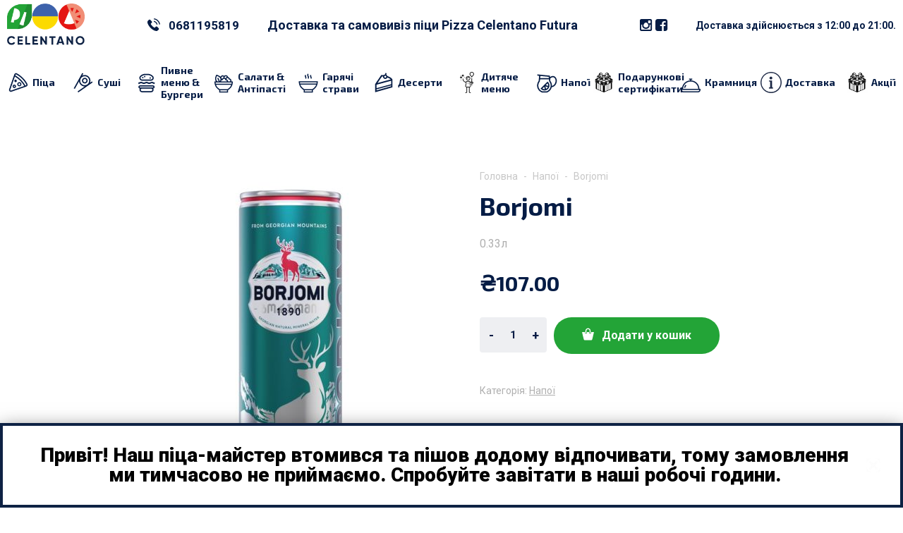

--- FILE ---
content_type: text/html; charset=UTF-8
request_url: https://futura.celentano.delivery/product/borjomi/
body_size: 28536
content:
<!DOCTYPE html>
<html lang="uk">
<head>
	<!-- Google tag (gtag.js) -->
<script async src="https://www.googletagmanager.com/gtag/js?id=G-KCDWDLWYL6">
</script>
<script>
  window.dataLayer = window.dataLayer || [];
  function gtag(){dataLayer.push(arguments);}
  gtag('js', new Date());

  gtag('config', 'G-KCDWDLWYL6');
</script>

<script>
   !function(f,b,e,v,n,t,s)
   {if(f.fbq)return;n=f.fbq=function(){n.callMethod?
n.callMethod.apply(n,arguments):n.queue.push(arguments)};
if(!f._fbq)f._fbq=n;n.push=n;n.loaded=!0;n.version='2.0';
   n.queue=[];t=b.createElement(e);t.async=!0;
   t.src=v;s=b.getElementsByTagName(e)[0];
   s.parentNode.insertBefore(t,s)}(window, document,'script',
   'https://connect.facebook.net/en_US/fbevents.js');
   fbq('init', '255008072044197');
   fbq('track', 'PageView');
</script>
	<script type="text/javascript" src="https://maps.google.com/maps/api/js?sensor=false"></script>
<noscript><img height="1" width="1" style="display:none"
  
src="https://www.facebook.com/tr?id=255008072044197&ev=PageView&noscript=1"
/></noscript>
<!-- End Facebook Pixel Code -->
<!-- Meta Pixel Code -->
<script>
!function(f,b,e,v,n,t,s)
{if(f.fbq)return;n=f.fbq=function(){n.callMethod?
n.callMethod.apply(n,arguments):n.queue.push(arguments)};
if(!f._fbq)f._fbq=n;n.push=n;n.loaded=!0;n.version='2.0';
n.queue=[];t=b.createElement(e);t.async=!0;
t.src=v;s=b.getElementsByTagName(e)[0];
s.parentNode.insertBefore(t,s)}(window, document,'script',
'https://connect.facebook.net/en_US/fbevents.js');
fbq('init', '1726944991216431');
fbq('track', 'PageView');
</script>
<noscript><img height="1" width="1" style="display:none"
src="https://www.facebook.com/tr?id=1726944991216431&ev=PageView&noscript=1"
/></noscript>
<!-- End Meta Pixel Code -->
<meta name="google-site-verification" content="SIzTO8laQArpGXGo0ePdBVx5nU-YoiL0JWt0Secspwo" />
	<meta charset="UTF-8">
	<meta name="viewport" content="width=device-width, initial-scale=1, maximum-scale=1, user-scalable=no" />
	<meta name="format-detection" content="telephone=no" />
	<!-- <meta name="google-site-verification" content="ExQfZvFjK6issFl6mWikTabSLmok7bFIC938aD4swng" /> -->
		<link rel="profile" href="https://gmpg.org/xfn/11">
	<link rel="pingback" href="https://futura.celentano.delivery/xmlrpc.php">
	<link rel="stylesheet" href="https://maxcdn.bootstrapcdn.com/font-awesome/4.1.0/css/font-awesome.min.css">

	<title>Borjomi - Челентано Львів Futura вул. Кульпарківська 200а</title>
<script type="text/template" id="tmpl-tc-cart-options-popup">
    <div class='header'>
        <h3>{{{ data.title }}}</h3>
    </div>
    <div id='{{{ data.id }}}' class='float_editbox'>{{{ data.html }}}</div>
    <div class='footer'>
        <div class='inner'>
            <span class='tm-button button button-secondary button-large details_cancel'>{{{ data.close }}}</span>
        </div>
    </div>
</script>
<script type="text/template" id="tmpl-tc-lightbox">
    <div class="tc-lightbox-wrap">
        <span class="tc-lightbox-button tcfa tcfa-search tc-transition tcinit"></span>
    </div>
</script>
<script type="text/template" id="tmpl-tc-lightbox-zoom">
    <span class="tc-lightbox-button-close tcfa tcfa-close"></span>
    {{{ data.img }}}
</script>
<script type="text/template" id="tmpl-tc-final-totals">
    <dl class="tm-extra-product-options-totals tm-custom-price-totals">
        <# if (data.show_unit_price==true){ #>            <dt class="tm-unit-price">{{{ data.unit_price }}}</dt>
            <dd class="tm-unit-price">
                <span class="price amount options">{{{ data.formatted_unit_price }}}</span>
            </dd>        <# } #>
        <# if (data.show_options_total==true){ #>            <dt class="tm-options-totals">{{{ data.options_total }}}</dt>
            <dd class="tm-options-totals">
                <span class="price amount options">{{{ data.formatted_options_total }}}</span>
            </dd>        <# } #>
        <# if (data.show_fees_total==true){ #>            <dt class="tm-fee-totals">{{{ data.fees_total }}}</dt>
            <dd class="tm-fee-totals">
                <span class="price amount fees">{{{ data.formatted_fees_total }}}</span>
            </dd>        <# } #>
        <# if (data.show_extra_fee==true){ #>            <dt class="tm-extra-fee">{{{ data.extra_fee }}}</dt>
            <dd class="tm-extra-fee">
                <span class="price amount options extra-fee">{{{ data.formatted_extra_fee }}}</span>
            </dd>        <# } #>
        <# if (data.show_final_total==true){ #>            <dt class="tm-final-totals">{{{ data.final_total }}}</dt>
            <dd class="tm-final-totals">
                <span class="price amount final">{{{ data.formatted_final_total }}}</span>
            </dd>        <# } #>
        <# if (data.show_sign_up_fee==true){ #>            <dt class="tm-subscription-fee">{{{ data.sign_up_fee }}}</dt>
            <dd class="tm-subscription-fee">
                <span class="price amount subscription-fee">{{{ data.formatted_subscription_fee_total }}}</span>
            </dd>        <# } #>
    </dl>
</script>
<script type="text/template" id="tmpl-tc-price">
    <span class="amount">{{{ data.price.price }}}</span>
</script>
<script type="text/template" id="tmpl-tc-sale-price">
    <del>
        <span class="tc-original-price amount">{{{ data.price.original_price }}}</span>
    </del>
    <ins>
        <span class="amount">{{{ data.price.price }}}</span>
    </ins>
</script>
<script type="text/template" id="tmpl-tc-section-pop-link">
    <div id="tm-section-pop-up" class="tm-extra-product-options flasho tm_wrapper tm-section-pop-up single tm-animated appear">
        <div class='header'><h3>{{{ data.title }}}</h3></div>
        <div class="float_editbox" id="temp_for_floatbox_insert"></div>
        <div class='footer'>
            <div class='inner'>
                <span class='tm-button button button-secondary button-large details_cancel'>{{{ data.close }}}</span>
            </div>
        </div>
    </div>
</script>
<script type="text/template" id="tmpl-tc-floating-box-nks"><# if (data.values.length) {#>
    {{{ data.html_before }}}
    <div class="tc-row tm-fb-labels">
        <span class="tc-cell tc-col-3 tm-fb-title">{{{ data.option_label }}}</span>
        <span class="tc-cell tc-col-3 tm-fb-value">{{{ data.option_value }}}</span>
        <span class="tc-cell tc-col-3 tm-fb-quantity">{{{ data.option__qty }}}</span>
        <span class="tc-cell tc-col-3 tm-fb-price">{{{ data.option_lpric }}}</span>
    </div>
    <# for (var i = 0; i < data.values.length; i++) { #>
    <# if (data.values[i].label_show=='' || data.values[i].value_show=='') {#>
        <div class="tc-row">
            <# if (data.values[i].label_show=='') {#>
                <span class="tc-cell tc-col-3 tm-fb-title">{{{ data.values[i].title }}}</span>
                <# } #>
                    <# if (data.values[i].value_show=='') {#>
                        <span class="tc-cell tc-col-3 tm-fb-value">{{{ data.values[i].value }}}</span>
                        <# } #>
                            <span class="tc-cell tc-col-3 tm-fb-quantity">{{{ data.values[i].quantity }}}</span>
                            <span class="tc-cell tc-col-3 tm-fb-price">{{{ data.values[i].price }}}</span>
        </div>
        <# } #>
            <# } #>
                {{{ data.html_after }}}
                {{{ data.totals }}}
                <# }#></script>
<script type="text/template" id="tmpl-tc-floating-box"><# if (data.values.length) {#>
    {{{ data.html_before }}}
    <dl class="tm-fb">
        <# for (var i = 0; i < data.values.length; i++) { #>
        <# if (data.values[i].label_show=='') {#>
            <dt class="tm-fb-title">{{{ data.values[i].title }}}</dt>
            <# } #>
                <# if (data.values[i].value_show=='') {#>
                    <dd class="tm-fb-value">{{{ data.values[i].value }}}</dd>
                    <# } #>
                        <# } #>
    </dl>
    {{{ data.html_after }}}
    {{{ data.totals }}}
    <# }#></script>
<script type="text/template" id="tmpl-tc-chars-remanining">
    <span class="tc-chars">
		<span class="tc-chars-remanining">{{{ data.maxlength }}}</span>
		<span class="tc-remaining"> {{{ data.characters_remaining }}}</span>
	</span>
</script>
<script class="tm-hidden" type="text/template" id="tmpl-tc-formatted-price"><span class="woocommerce-Price-amount amount"><span class="woocommerce-Price-currencySymbol">&#8372;</span>{{{ data.price }}}</span></script>
<script type="text/template" id="tmpl-tc-upload-messages">
    <div class="header">
        <h3>{{{ data.title }}}</h3>
    </div>
    <div class="float_editbox" id="temp_for_floatbox_insert">
        <div class="tc-upload-messages">
            <div class="tc-upload-message">{{{ data.message }}}</div>
            <# for (var i in data.files) {
                    if (data.files.hasOwnProperty(i)) {#>
                <div class="tc-upload-files">{{{ data.files[i] }}}</div>
                <# }
                        }#>
        </div>
    </div>
    <div class="footer">
        <div class="inner">
            &nbsp;
        </div>
    </div>
</script>
<!-- This site is optimized with the Yoast SEO plugin v12.3 - https://yoast.com/wordpress/plugins/seo/ -->
<meta name="robots" content="max-snippet:-1, max-image-preview:large, max-video-preview:-1"/>
<link rel="canonical" href="https://futura.celentano.delivery/product/borjomi/" />
<meta property="og:locale" content="uk_UA" />
<meta property="og:type" content="article" />
<meta property="og:title" content="Borjomi - Челентано Львів Futura вул. Кульпарківська 200а" />
<meta property="og:description" content="0.33л" />
<meta property="og:url" content="https://futura.celentano.delivery/product/borjomi/" />
<meta property="og:site_name" content="Челентано Львів Futura вул. Кульпарківська 200а" />
<meta property="og:image" content="https://futura.celentano.delivery/wp-content/uploads/2023/08/Borjomi_new.jpg" />
<meta property="og:image:secure_url" content="https://futura.celentano.delivery/wp-content/uploads/2023/08/Borjomi_new.jpg" />
<meta property="og:image:width" content="770" />
<meta property="og:image:height" content="770" />
<meta name="twitter:card" content="summary_large_image" />
<meta name="twitter:description" content="0.33л" />
<meta name="twitter:title" content="Borjomi - Челентано Львів Futura вул. Кульпарківська 200а" />
<meta name="twitter:image" content="https://futura.celentano.delivery/wp-content/uploads/2023/08/Borjomi_new.jpg" />
<script type='application/ld+json' class='yoast-schema-graph yoast-schema-graph--main'>{"@context":"https://schema.org","@graph":[{"@type":["Person","Organization"],"@id":"https://futura.celentano.delivery/#/schema/person/5198ce5fd532001bcd6e6b0fe0aaccaf","name":"admin","image":{"@type":"ImageObject","@id":"https://futura.celentano.delivery/#personlogo","url":"https://secure.gravatar.com/avatar/2852e3912ef07ffa4814862fc42847ce?s=96&d=mm&r=g","caption":"admin"},"logo":{"@id":"https://futura.celentano.delivery/#personlogo"},"sameAs":[]},{"@type":"WebSite","@id":"https://futura.celentano.delivery/#website","url":"https://futura.celentano.delivery/","name":"\u0427\u0435\u043b\u0430\u043d\u0442\u0430\u043d\u043e \u0423\u0436\u0433\u043e\u0440\u043e\u0434","publisher":{"@id":"https://futura.celentano.delivery/#/schema/person/5198ce5fd532001bcd6e6b0fe0aaccaf"},"potentialAction":{"@type":"SearchAction","target":"https://futura.celentano.delivery/?s={search_term_string}","query-input":"required name=search_term_string"}},{"@type":"ImageObject","@id":"https://futura.celentano.delivery/product/borjomi/#primaryimage","url":"https://futura.celentano.delivery/wp-content/uploads/2023/08/Borjomi_new.jpg","width":770,"height":770},{"@type":"WebPage","@id":"https://futura.celentano.delivery/product/borjomi/#webpage","url":"https://futura.celentano.delivery/product/borjomi/","inLanguage":"uk","name":"Borjomi - \u0427\u0435\u043b\u0435\u043d\u0442\u0430\u043d\u043e \u041b\u044c\u0432\u0456\u0432 Futura \u0432\u0443\u043b. \u041a\u0443\u043b\u044c\u043f\u0430\u0440\u043a\u0456\u0432\u0441\u044c\u043a\u0430 200\u0430","isPartOf":{"@id":"https://futura.celentano.delivery/#website"},"primaryImageOfPage":{"@id":"https://futura.celentano.delivery/product/borjomi/#primaryimage"},"datePublished":"2023-08-21T09:19:25+03:00","dateModified":"2025-03-13T09:11:16+02:00"}]}</script>
<!-- / Yoast SEO plugin. -->

<link rel='dns-prefetch' href='//maps.googleapis.com' />
<link rel='dns-prefetch' href='//s.w.org' />
<link rel="alternate" type="application/rss+xml" title="Челентано Львів Futura вул. Кульпарківська 200а &raquo; стрічка" href="https://futura.celentano.delivery/feed/" />
<link rel="alternate" type="application/rss+xml" title="Челентано Львів Futura вул. Кульпарківська 200а &raquo; Канал коментарів" href="https://futura.celentano.delivery/comments/feed/" />
		<script type="text/javascript">
			window._wpemojiSettings = {"baseUrl":"https:\/\/s.w.org\/images\/core\/emoji\/12.0.0-1\/72x72\/","ext":".png","svgUrl":"https:\/\/s.w.org\/images\/core\/emoji\/12.0.0-1\/svg\/","svgExt":".svg","source":{"concatemoji":"https:\/\/futura.celentano.delivery\/wp-includes\/js\/wp-emoji-release.min.js?ver=5.3.2"}};
			!function(e,a,t){var r,n,o,i,p=a.createElement("canvas"),s=p.getContext&&p.getContext("2d");function c(e,t){var a=String.fromCharCode;s.clearRect(0,0,p.width,p.height),s.fillText(a.apply(this,e),0,0);var r=p.toDataURL();return s.clearRect(0,0,p.width,p.height),s.fillText(a.apply(this,t),0,0),r===p.toDataURL()}function l(e){if(!s||!s.fillText)return!1;switch(s.textBaseline="top",s.font="600 32px Arial",e){case"flag":return!c([127987,65039,8205,9895,65039],[127987,65039,8203,9895,65039])&&(!c([55356,56826,55356,56819],[55356,56826,8203,55356,56819])&&!c([55356,57332,56128,56423,56128,56418,56128,56421,56128,56430,56128,56423,56128,56447],[55356,57332,8203,56128,56423,8203,56128,56418,8203,56128,56421,8203,56128,56430,8203,56128,56423,8203,56128,56447]));case"emoji":return!c([55357,56424,55356,57342,8205,55358,56605,8205,55357,56424,55356,57340],[55357,56424,55356,57342,8203,55358,56605,8203,55357,56424,55356,57340])}return!1}function d(e){var t=a.createElement("script");t.src=e,t.defer=t.type="text/javascript",a.getElementsByTagName("head")[0].appendChild(t)}for(i=Array("flag","emoji"),t.supports={everything:!0,everythingExceptFlag:!0},o=0;o<i.length;o++)t.supports[i[o]]=l(i[o]),t.supports.everything=t.supports.everything&&t.supports[i[o]],"flag"!==i[o]&&(t.supports.everythingExceptFlag=t.supports.everythingExceptFlag&&t.supports[i[o]]);t.supports.everythingExceptFlag=t.supports.everythingExceptFlag&&!t.supports.flag,t.DOMReady=!1,t.readyCallback=function(){t.DOMReady=!0},t.supports.everything||(n=function(){t.readyCallback()},a.addEventListener?(a.addEventListener("DOMContentLoaded",n,!1),e.addEventListener("load",n,!1)):(e.attachEvent("onload",n),a.attachEvent("onreadystatechange",function(){"complete"===a.readyState&&t.readyCallback()})),(r=t.source||{}).concatemoji?d(r.concatemoji):r.wpemoji&&r.twemoji&&(d(r.twemoji),d(r.wpemoji)))}(window,document,window._wpemojiSettings);
		</script>
		<style type="text/css">
img.wp-smiley,
img.emoji {
	display: inline !important;
	border: none !important;
	box-shadow: none !important;
	height: 1em !important;
	width: 1em !important;
	margin: 0 .07em !important;
	vertical-align: -0.1em !important;
	background: none !important;
	padding: 0 !important;
}
</style>
	<link rel='stylesheet' id='sb_instagram_styles-css'  href='https://futura.celentano.delivery/wp-content/plugins/instagram-feed/css/sb-instagram-2-0-2.min.css?ver=2.0.2' type='text/css' media='all' />
<link rel='stylesheet' id='tc-epo-css-css'  href='https://futura.celentano.delivery/wp-content/plugins/woocommerce-tm-extra-product-options/assets/css/epo.min.css?ver=4.6.7' type='text/css' media='all' />
<link rel='stylesheet' id='wp-block-library-css'  href='https://futura.celentano.delivery/wp-includes/css/dist/block-library/style.min.css?ver=5.3.2' type='text/css' media='all' />
<link rel='stylesheet' id='wc-block-style-css'  href='https://futura.celentano.delivery/wp-content/plugins/woocommerce/packages/woocommerce-blocks/build/style.css?ver=2.3.0' type='text/css' media='all' />
<link rel='stylesheet' id='age-gate-css'  href='https://futura.celentano.delivery/wp-content/plugins/age-gate/public/css/age-gate-public.css?ver=2.5.1' type='text/css' media='all' />
<style id='age-gate-user-options-inline-css' type='text/css'>
.age-gate-wrapper { background: transparent; }.age-gate-background-colour { background-color: rgba(10, 10, 10, 0.5); }.age-gate-form { background-color: rgba(255, 255, 255, 1); }.age-gate-error { display: none; }
</style>
<link rel='stylesheet' id='age-gate-custom-css'  href='https://futura.celentano.delivery/wp-content/plugins/age-gate/public/css/age-gate-custom.css?ver=2.5.1' type='text/css' media='all' />
<link rel='stylesheet' id='pb_animate-css'  href='https://futura.celentano.delivery/wp-content/plugins/ays-popup-box/public/css/animate.css?ver=3.9.3' type='text/css' media='all' />
<link rel='stylesheet' id='contact-form-7-css'  href='https://futura.celentano.delivery/wp-content/plugins/contact-form-7/includes/css/styles.css?ver=5.1.4' type='text/css' media='all' />
<link rel='stylesheet' id='rs-plugin-settings-css'  href='https://futura.celentano.delivery/wp-content/plugins/revslider/public/assets/css/settings.css?ver=5.4.8.3' type='text/css' media='all' />
<style id='rs-plugin-settings-inline-css' type='text/css'>
#rs-demo-id {}
</style>
<style id='woocommerce-inline-inline-css' type='text/css'>
.woocommerce form .form-row .required { visibility: visible; }
</style>
<link rel='stylesheet' id='woo_conditional_payments_css-css'  href='https://futura.celentano.delivery/wp-content/plugins/conditional-payments-for-woocommerce/frontend/css/woo-conditional-payments.css?ver=3.2.1' type='text/css' media='all' />
<link rel='stylesheet' id='woo_conditional_shipping_css-css'  href='https://futura.celentano.delivery/wp-content/plugins/conditional-shipping-for-woocommerce/includes/frontend/../../frontend/css/woo-conditional-shipping.css?ver=3.0.0.free' type='text/css' media='all' />
<link rel='stylesheet' id='wcpa-frontend-css'  href='https://futura.celentano.delivery/wp-content/plugins/woo-custom-product-addons/assets/css/style_1.css?ver=3.0.14' type='text/css' media='all' />
<link rel='stylesheet' id='ideapark-entry-content-css'  href='https://futura.celentano.delivery/wp-content/themes/foodz/assets/css/entry-content.css?ver=5.3.2' type='text/css' media='all' />
<link rel='stylesheet' id='ideapark-core-css'  href='https://futura.celentano.delivery/wp-content/themes/foodz/style.css?ver=1697094792' type='text/css' media='all' />
<style id='ideapark-core-inline-css' type='text/css'>

	 
		/*-- Header (Desktop) Custom Settings --*/
		
		@media (min-width: 1170px) {
			.c-header__row-1 {
				color: #051c45;
			}
			.c-header__row-1:before {
				opacity: 1;
				background-color: #ffffff;
			}
			
			.c-header__row-2 {
				color: #051c45;
			}
			.c-header__row-2:before {
				opacity: 1;
				background-color: #ffffff;
			}
			
			.c-header__row-3 {
				color: inherit;
			}
			.c-header__row-3:before {
				opacity: 1;
				background-color: transparent;
			}
			
			.c-header__row-sticky {
				color: #051c45;
			}
			.c-header__row-sticky:before {
				opacity: 1;
				background-color: #ffffff;
			}
			
			.c-header__row-sticky {
				background-color: #FFFFFF;
			}
			
			
			.c-header__bg {
				display: none;
			}
			
			
			.c-header__logo-img {
				max-width: 110px; 
				max-height: 110px;
			}
			
			.c-top-menu__submenu {
				color: #051c45;
				background-color: #ffffff;
			}
			
			.c-mega-menu__submenu {
				color: #051c45;
				background-color: #ffffff;
			}
			
			.c-mega-menu__item {
				max-width: 130px;
				font-size: 19px;
			}
		
			.c-mega-menu__item + .c-mega-menu__item {
				margin-left: 25px;
			}
			
			.c-page-header {
				color: #051c45;
			}
			
			.c-page-header--category {
				color: #ffffff;
				background-color: #051c45;
				background-position: right center;
				background-size: auto;
				background-repeat: no-repeat;
			}
			
			.c-product-grid__thumb-button {
				color: #051c45;
				background-color: #FFFFFF;
			} 
			
			/*- Hover -*/
			
			.c-ordering__filter-button:not(.c-ordering__filter-button--chosen):hover,
			.c-variation__title:hover,
			.c-post__tags a:hover,
			a.page-numbers:hover,
			a.post-page-numbers:hover {
				background-color: rgba(5, 28, 69, 0.07);
			}
			
			.c-header__search-button:hover,
			.c-header__button-link:hover {
				color: rgba(5, 28, 69, 0.55);
			}
			
			.c-mega-menu__item:hover > a {
				color: rgba(5, 28, 69, 0.55);
			}
			
			.c-header__text a:hover,
			.c-header__callback--second:hover,
			.c-header__button-link--account:hover{
				color: rgba(5, 28, 69, 0.55);
			}
			
			.c-variation__radio:checked + .c-variation__title:hover,
			.c-add-to-cart:hover,
			.c-quantity__minus:hover,
			.c-quantity__plus:hover,
			.widget .button.checkout:hover,
			.c-header__cart .widget_shopping_cart_content .button.checkout:hover{
				background-color: rgb(32, 148, 50); 
			}
			
			
			.c-ordering__filter-button--chosen:hover,
			span.page-numbers:not(.dots):hover,
			span.post-page-numbers:not(.dots):hover,
			.pswp__button--arrow--left:hover,
			.pswp__button--arrow--right:hover,
			.pswp__button--close:hover,
			.pswp__button--zoom:hover,
			.c-form__button:hover,
			.entry-content input[type=submit]:not(.h-cb):hover,
			.comment-form .submit:hover,
			.widget .button:hover,
			.woocommerce-widget-layered-nav-dropdown__submit:hover,
			.wpcf7-form input[type=submit]:hover,
			.wpcf7-form button:hover,
			.woocommerce-Button:not(.woocommerce-Button--previous):not(.woocommerce-Button--next):hover,
			.woocommerce-address-fields .button:hover,
			.c-header__cart .widget_shopping_cart_content .button:hover,
			.c-subscribe .mc4wp-form input[type=submit]:hover,
			body #sb_instagram #sbi_load .sbi_load_btn:hover,
			body #sb_instagram .sbi_follow_btn a:hover,
			.woocommerce-widget-layered-nav-list__item.chosen:hover:before{
				background-color: rgb(4, 20, 48);
			} 
			
			.entry-content a:hover,
			.c-product__share-svg:hover,
			.product_meta a:hover,
			.woocommerce-product-attributes-item__value a:hover,
			.c-post__share-svg:hover,
			.comment-reply-link:hover,
			.comment-edit-link:hover {
				color: #051c45;
			}
			
		}
		
		/*-- Header (Mobile) Custom Settings --*/
		@media (max-width: 1169px) {
			.c-header__row-1 {
				color: #ffffff;
				background-color: #051c45;
			}
			
			.c-header__row-2 {
				color: #ffffff;
				background-color: #051c45;
			}
			
			.c-header__row-2 .c-header__home:after {
				content: "Головна";
			}
						
			.c-header__row-2 .c-header__wishlist:after {
				content: "Wishlist";
			}
			
			.c-header__row-2 .c-header__cart:after {
				content: "Кошик";
			}
			
			.c-header__menu-wrap,
			.c-mega-menu__submenu {
				color: #051c45;
				background-color: #ffffff;
			}
			
			.c-shop-sidebar__wrap {
				color: #afafaf;
				background-color: #FFFFFF;
			}
			
			.c-page-header {
				color: #051c45;
			}
			
			.c-product-grid__thumb-button:before {
				background-color: #FFFFFF;
			}
			
			.c-product-grid__thumb-button {
				color: #051c45;
				background-color: rgba(5, 28, 69, 0.07);
			}
		}
		
		@media (max-width: 495px) {
			.c-quantity--sticky .c-quantity__value,
			.c-product__add-to-cart-wrap--sticky:before {
				color: #051c45;
				background-color: #FFFFFF;
			}
		}
		
		.c-header__callback-popup,
		.c-header-search__shadow,
		.c-header__menu-shadow,
		.pswp__bg,
		.c-shop-sidebar__shadow{
			background-color: rgba(5, 28, 69, 0.7); 
		}
		
		.c-product-grid__list--loading:before,
		.c-post-list__sticky:before,
		input[type=radio] + i,
		input[type=checkbox] + i{
			color: #051c45;
			background-color: #FFFFFF;
		} 
		
		.c-header-search__submit{
			background-color: #051c45;
		}
		
		.c-header__row-1:after {
			border-bottom-color: #ffffff;
		}
		
		.c-footer {
			color: #ffffff;
			background-color: #0e2244;
			
		}
		
		.c-footer__widgets .widget-title,
		.c-footer__widgets .c-product-list-widget__title,
		.c-footer__widgets .widget_calendar caption,
		.c-footer__widgets .woocommerce-widget-layered-nav-list {
			color: #ffffff;
		}
		
		.c-footer__logo-img {
			max-width: 150px; 
			max-height: 150px;
		}
		
		.c-badge--featured {
			background-color: #D1333C;
		}
		
		.c-badge--new {
			background-color: #74C557;
		}
		
		.c-badge--sale {
			background-color: #dd3333;
		}
		
		.c-wishlist__td--product-price del,
		.c-cart__shop-td--product-price del,
		.c-cart__shop-variation,
		.c-cart__shipping-calculator-button,
		.c-cart__totals-product-quantity,
		.c-cart__payment-methods-box,
		.c-header__cart .widget_shopping_cart_content,
		.c-header__cart .c-product-list-widget__total .tax_label,
		.c-header__callback-popup{
			color: #afafaf;
		}
		
		button,
		input,
		optgroup,
		select,
		textarea,
		.c-header,
		.c-sub-categories,
		.c-header-search__input,
		.c-product-grid__title,
		.c-variation__title,
		.c-variation__select,
		.c-product-grid__item .price,
		.c-product .price,
		.c-home-tabs__title,
		.c-home-tabs__header-list,
		.c-home-tabs__header-select,
		.c-subscribe__header,
		.c-block__header,
		body #sb_instagram .sbi_header_text h3,
		.c-icons__header,
		.c-brands__header,
		.c-testimonials__header,
		.c-testimonials__author,
		.c-posts__header,
		.c-post-list__categories,
		.c-post-list__header,
		.c-post-list__continue,
		.entry-content h1,
		.entry-content h2,
		.entry-content h3,
		.entry-content h4,
		.entry-content h5,
		.entry-content h6,
		.entry-content blockquote,
		.entry-content .wp-block-quote,
		.c-post-list__sticky,
		.widget-title,
		.c-lp-widget__title,
		.widget_calendar caption,
		.c-post__categories,
		.c-post__author,
		.c-product-list-widget__title,
		.woocommerce-widget-layered-nav-list,
		.c-product__title,
		.c-product__quantity,
		.c-product__marker,
		.c-product__tabs-list,
		.c-product__products-title,
		.c-product__tabs-custom-select,
		.c-product__tabs-custom-title,
		.woocommerce-grouped-product-list,
		.woocommerce-review__author,
		.comment-reply-title,
		.c-post__tags a,
		.c-post__nav-title,
		.commentlist .comment-author,
		.comments-title,
		.woocommerce-notice,
		.c-404__header,
		.c-404__svg,
		.c-cart-empty__header,
		.c-cart-empty__svg,
		.c-wishlist__td,
		.c-wishlist-empty__header,
		.c-wishlist-empty__icon,
		.c-cart__shop-td,
		.c-cart__header,
		.c-cart__sub-header,
		.c-cart__collaterals,
		.c-header__cart .c-product-list-widget__total,
		.c-header__callback-header,
		.c-header__callback-close,
		.c-account__navigation,
		.c-account__login-info,
		.c-account legend,
		.c-account__address-title,
		.c-account__address-edit,
		.c-account h3,
		.c-order__result-message,
		.c-order__details-value,
		.woocommerce-table,
		.woocommerce-order-details__title,
		.woocommerce-column__title,
		.woocommerce-orders-table td,
		.woocommerce-bacs-bank-details,
		.woocommerce-button--previous,
		.woocommerce-button--next,
		.c-product__wishlist-button,
		.c-cart__cross-sell h2,
		.c-countdown,
		.c-home-promo__title{
			color: #051c45;
		}
		
		.select2-container--default .select2-selection--single .select2-selection__placeholder,
		.select2-container--default .select2-selection--single .select2-selection__rendered {
			color: #051c45!important;
		}
		
		.c-variation__radio:checked + .c-variation__title,
		.c-add-to-cart,
		.c-quantity__minus,
		.c-quantity__plus,
		.widget .button.checkout,
		.c-header__cart .widget_shopping_cart_content .button.checkout {
			background-color: #23a437; 
			color: #ffffff;
		}
		
		.woocommerce-notices-wrapper--ajax,
		.blockUI.blockOverlay,
		.c-header__cart .widget_shopping_cart_content:before {
			background-color: #FFFFFF !important;
		} 
		
		.price_slider .ui-slider-handle {
			border-color: #23a437;
			background-color: #FFFFFF;
		}
		
		.c-ordering__filter-button--chosen,
		span.page-numbers:not(.dots),
		span.post-page-numbers:not(.dots),
		.pswp__button--arrow--left,
		.pswp__button--arrow--right,
		.pswp__button--close,
		.pswp__button--zoom,
		.c-form__button,
		.entry-content input[type=submit]:not(.h-cb),
		.comment-form .submit,
		.widget .button,
		.woocommerce-widget-layered-nav-dropdown__submit,
		.wpcf7-form input[type=submit],
		.wpcf7-form button,
		.woocommerce-Button:not(.woocommerce-Button--previous):not(.woocommerce-Button--next),
		.woocommerce-address-fields .button,
		.c-header__cart .widget_shopping_cart_content .button,
		.c-subscribe .mc4wp-form input[type=submit],
		body #sb_instagram #sbi_load .sbi_load_btn,
		body #sb_instagram .sbi_follow_btn a,
		.woocommerce-widget-layered-nav-list__item.chosen:before{
			background-color: #051c45;
			color: #FFFFFF;
		}
		
		.c-home-tabs__view-more-button,
		.c-product-grid__item-view-more{
			color: #FFFFFF;
		}
		
		.c-home-tabs__view-more-button:before,
		.c-product-grid__item-view-more:before,
		.c-product-grid__item--view-more:after,
		.entry-content blockquote:before,
		.entry-content .wp-block-quote:before{
			background-color: #051c45;
		}
		
		.c-mega-menu__label {
			background-color: #fe8128;
		}

		.c-mega-menu__label:before {
			border-top-color: #fe8128;
		}
		
		.c-header__cart-count {
			color: #FFFFFF;
			background-color: #fe8127;
		}
		
		.c-page-header__title,
		.c-home-banners__title,
		.c-home-tabs__title,
		.c-home-tabs__header-list,
		.c-home-tabs__header-select,
		.c-product__title,
		.c-404__header,
		.c-cart-empty__header,
		.c-wishlist-empty__header,
		.c-home-promo__title {
			font-family: "Exo 2", sans-serif !important;
			font-weight: 700 !important;
		}
		
		.c-home-banners__subheader {
			font-family: "Exo 2", sans-serif !important;
			font-weight: 200 !important;
		}
		
		.c-header-search__input,
		.c-mega-menu__item,
		.c-sub-categories,
		.c-product-grid__title,
		.c-product-grid__item .price,
		.c-product .price:not(.woocommerce-grouped-product-list-item__price),
		.c-wishlist__td--product-price,
		.c-cart__shop-td--product-price,
		.c-footer__phone,
		.c-home-banners__button,
		.c-subscribe__header,
		.c-block__header,
		body #sb_instagram .sbi_header_text h3,
		.c-icons__header,
		.c-brands__header,
		.c-testimonials__header,
		.c-testimonials__author,
		.c-posts__header,
		.c-post-list__header,
		.entry-content h1,
		.entry-content h2,
		.entry-content h3,
		.entry-content h4,
		.entry-content h5,
		.entry-content h6,
		.entry-content blockquote,
		.entry-content .wp-block-quote,
		.widget-title,
		.c-lp-widget__title,
		.widget_calendar caption,
		.c-product__tabs-list,
		.c-product__products-title,
		.c-product__tabs-custom-select,
		.c-product__tabs-custom-title,
		.comment-reply-title,
		.comments-title,
		.c-cart__totals-price--total strong .amount,
		.c-product-list-widget__total,
		.c-account__navigation,
		.c-order__result-message,
		.c-cart__cross-sell h2,
		.c-countdown {
			font-family: "Exo 2", sans-serif !important;
			font-weight: 700 !important;
		}
		
		.c-mega-menu__submenu,
		.c-mega-menu__label,
		.c-product-grid__item .price > del,
		.c-wishlist__td--product-price del,
		.c-cart__shop-td--product-price del,
		.c-product .price:not(.woocommerce-grouped-product-list-item__price) > del,
		.c-footer__widgets .widget-title,
		.c-product__sidebar .c-advantage .widget-title{
			font-family: "Roboto", sans-serif !important;
		}
		
		.c-header-search__clear-text,
		.c-product-grid__item .price > del,
		.c-product .price:not(.woocommerce-grouped-product-list-item__price) > del,
		.c-cart__shop-update,
		.c-cart__collaterals .woocommerce-remove-coupon,
		.c-cart__collaterals .tax_label,
		.c-cart__collaterals .includes_tax,
		.c-cart__shop-table .tax_label,
		.c-cart__shop-th,
		.c-cart__totals-th,
		.woocommerce-table thead th {
			color: #afafaf;
		} 
		
		body,
		.c-page-header__title-or,
		.c-page-header__tab-login--not-active,
		.c-page-header__tab-register--not-active{
			font-family: "Roboto", sans-serif !important;
			color: #afafaf;
		}
		
		.c-mega-menu__item--small {
			font-family: "Roboto", sans-serif !important;
			color: rgba(5, 28, 69, 0.7);
		}
		
		.star-rating:before,
		.star-rating span:before,
		.comment-form-rating .stars a {
			background-image:  url("[data-uri]") !important;
		}
		
		.h-wave:after,
		.entry-content hr{
			background-image:  url("[data-uri]") !important;
		}
	
		.woocommerce-widget-layered-nav-list__item.chosen:after,
		input[type=checkbox]:checked + i:after{
			background-image:  url("[data-uri]") !important;
		}
		
		.c-cart__collaterals:after {
			background-image:  url("[data-uri]") !important;
		}
		
		.c-product__image .h-after-before-hide {
			background-color: rgba(255, 255, 255, 0.8);
		}
		
		.c-wishlist__th,
		.c-cart__shop-th,
		.c-cart__totals-th,
		.woocommerce-table th,
		.woocommerce-orders-table th {
			border-color: rgba(5, 28, 69, 0.3);
		}
		
		.c-wishlist__td,
		.c-cart__shop-td,
		.c-cart__coupon:after,
		.c-cart__collaterals-hr:after,
		.c-cart__totals-space--hr:after,
		.woocommerce-table td,
		.woocommerce-table tfoot th,
		.woocommerce-orders-table td,
		.c-product__thumbs-item--video,
		.c-header__callback-wrap {
			border-color: rgba(5, 28, 69, 0.15) !important;
		}
		
		input[type=search]:not(.c-form__input--fill):not(.h-cb),
		input[type=text]:not(.c-form__input--fill):not(.h-cb),
		input[type=password]:not(.c-form__input--fill):not(.h-cb),
		input[type=email]:not(.c-form__input--fill):not(.h-cb),
		input[type=tel]:not(.c-form__input--fill):not(.h-cb),
		input[type=number]:not(.c-form__input--fill):not(.h-cb),
		input[type=url]:not(.c-form__input--fill):not(.h-cb),
		textarea:not(.c-form__input--fill):not(.h-cb),
		input[type=radio] + i,
		input[type=checkbox] + i,
		select:not(.c-form__input--fill):not(.h-cb),
		.select2-selection--single,
		.select2-selection--multiple,
		.c-countdown__item {
			background-color: #FFFFFF;
		}
		
		input:-webkit-autofill,
		textarea:-webkit-autofill,
		select:-webkit-autofill {
			-webkit-box-shadow: 0 0 0 1000px #FFFFFF inset, 0 0 3px rgba(5, 28, 69, 0.15);
			-webkit-text-fill-color: #051c45;
			outline: 2px;
		}
		
		input[type=search]:not(.h-cb),
		input[type=text]:not(.h-cb),
		input[type=password]:not(.h-cb),
		input[type=email]:not(.h-cb),
		input[type=tel]:not(.h-cb),
		input[type=number]:not(.h-cb),
		input[type=url]:not(.h-cb),
		textarea:not(.h-cb),
		input[type=radio] + i,
		input[type=checkbox] + i,
		select:not(.h-cb),
		.select2-selection--single,
		.select2-selection--multiple {
			border-color: rgb(218, 221, 227) !important;
		}
		
		.select2-selection--single,
		.select2-selection--multiple,
		.c-header__callback-wrap,
		.select2-dropdown,
		.c-header-search__wrap {
			background-color: #FFFFFF !important;
		}
		
		input[type=search]:not(.h-cb):focus,
		input[type=text]:not(.h-cb):focus,
		input[type=password]:not(.h-cb):focus,
		input[type=email]:not(.h-cb):focus,
		input[type=tel]:not(.h-cb):focus,
		input[type=number]:not(.h-cb):focus,
		input[type=url]:not(.h-cb):focus,
		textarea:not(.h-cb):focus,
		input[type=radio]:focus + i,
		input[type=checkbox]:focus + i,
		select:not(.h-cb):focus,
		.select2-container--open .select2-selection--multiple, 
		.select2-container--open .select2-selection--single,
		.select2-dropdown {
			border-color: rgba(5, 28, 69, 0.5) !important;
		}
		
		.select2-results__option[aria-selected=true], 
		.select2-results__option[data-selected=true] {
			background-color: rgba(5, 28, 69, 0.15) !important;
		}
		
		.select2-results__option--highlighted[aria-selected], 
		.select2-results__option--highlighted[data-selected] {
			background-color: #051c45 !important;
		}
		
		.select2-container--default .select2-results__option--highlighted[aria-selected], 
		.select2-container--default .select2-results__option--highlighted[data-selected] {
			background-color: rgba(5, 28, 69, 0.2) !important;
		}
		
		.c-cart__collaterals,
		.c-product__quantity-value,
		.c-product__wishlist-button,
		.c-product__video-svg-wrap,
		.c-product__add-to-cart-wrap--sticky:after,
		.c-quantity__value,
		.woocommerce-notice,
		.c-form__textarea--dark,
		.comment-form textarea,
		.c-cart .woocommerce-terms-and-conditions,
		.c-form__input--fill,
		.c-form__textarea--fill,
		.comment-form textarea,
		.comment-form input[type=text],
		.comment-form input[type=tel],
		.comment-form input[type=password],
		.comment-form input[type=email],
		.comment-form input[type=url],
		.wpcf7-form input[type=text],
		.wpcf7-form input[type=tel],
		.wpcf7-form input[type=password],
		.wpcf7-form input[type=number],
		.wpcf7-form input[type=url],
		.wpcf7-form input[type=email],
		.wpcf7-form textarea,
		.woocommerce-ResetPassword input[type=text],
		.c-order__details-item,
		.entry-content pre,
		.entry-content tr.odd td,
		.comment-content tr.odd td {
			background-color: rgb(238, 239, 242)!important;
		}
		
		.c-to-top-button {
			background-color: inherit;
			color: #FFFFFF;
		}
		
	
</style>
<link rel='stylesheet' id='woo_discount_pro_style-css'  href='https://futura.celentano.delivery/wp-content/plugins/woo-discount-pro/Assets/Css/awdr_style.css?ver=2.3.5' type='text/css' media='all' />
<link rel='stylesheet' id='szbd-style-shortcode-css'  href='https://futura.celentano.delivery/wp-content/plugins/shipping-zones-by-drawing-premium//assets/style-shortcode.css?ver=2.4.5.1' type='text/css' media='all' />
<script type="text/template" id="tmpl-variation-template">
	<div class="woocommerce-variation-description">{{{ data.variation.variation_description }}}</div>
	<div class="woocommerce-variation-price">{{{ data.variation.price_html }}}</div>
	<div class="woocommerce-variation-availability">{{{ data.variation.availability_html }}}</div>
</script>
<script type="text/template" id="tmpl-unavailable-variation-template">
	<p>На жаль, цей товар недоступний. Будь ласка, виберіть інше поєднання.</p>
</script>
<script type='text/javascript' src='https://futura.celentano.delivery/wp-includes/js/jquery/jquery.js?ver=1.12.4-wp'></script>
<script type='text/javascript'>
	var ideapark_svg_content = "";
	var ajax = new XMLHttpRequest();
		ajax.open("GET", "https://futura.celentano.delivery/wp-content/themes/foodz/assets/img/sprite.svg?v=1559769231", true);
		ajax.send();
		ajax.onload = function (e) {
			ideapark_svg_content = ajax.responseText;
			ideapark_download_svg_onload();
		};
		function ideapark_download_svg_onload() {
			if (typeof document.body != "undefined" && document.body != null && typeof document.body.childNodes != "undefined" && typeof document.body.childNodes[0] != "undefined") {
				var div = document.createElement("div");
				div.className = "svg-sprite-container";
				div.innerHTML = ideapark_svg_content;
				document.body.insertBefore(div, document.body.childNodes[0]);
			} else {
				setTimeout(ideapark_download_svg_onload, 100);
			}
		}
	
</script>
<script type='text/javascript' src='https://futura.celentano.delivery/wp-includes/js/jquery/jquery-migrate.min.js?ver=1.4.1'></script>
<script type='text/javascript'>
/* <![CDATA[ */
var pbLocalizeObj = {"seconds":"seconds","thisWillClose":"This will close in","icons":{"close_icon":"<svg class=\"ays_pb_material_close_icon\" xmlns=\"https:\/\/www.w3.org\/2000\/svg\" height=\"36px\" viewBox=\"0 0 24 24\" width=\"36px\" fill=\"#000000\" alt=\"Pop-up Close\"><path d=\"M0 0h24v24H0z\" fill=\"none\"\/><path d=\"M19 6.41L17.59 5 12 10.59 6.41 5 5 6.41 10.59 12 5 17.59 6.41 19 12 13.41 17.59 19 19 17.59 13.41 12z\"\/><\/svg>","close_circle_icon":"<svg class=\"ays_pb_material_close_circle_icon\" xmlns=\"https:\/\/www.w3.org\/2000\/svg\" height=\"24\" viewBox=\"0 0 24 24\" width=\"36\" alt=\"Pop-up Close\"><path d=\"M0 0h24v24H0z\" fill=\"none\"\/><path d=\"M12 2C6.47 2 2 6.47 2 12s4.47 10 10 10 10-4.47 10-10S17.53 2 12 2zm5 13.59L15.59 17 12 13.41 8.41 17 7 15.59 10.59 12 7 8.41 8.41 7 12 10.59 15.59 7 17 8.41 13.41 12 17 15.59z\"\/><\/svg>","volume_up_icon":"<svg class=\"ays_pb_fa_volume\" xmlns=\"https:\/\/www.w3.org\/2000\/svg\" height=\"24\" viewBox=\"0 0 24 24\" width=\"36\"><path d=\"M0 0h24v24H0z\" fill=\"none\"\/><path d=\"M3 9v6h4l5 5V4L7 9H3zm13.5 3c0-1.77-1.02-3.29-2.5-4.03v8.05c1.48-.73 2.5-2.25 2.5-4.02zM14 3.23v2.06c2.89.86 5 3.54 5 6.71s-2.11 5.85-5 6.71v2.06c4.01-.91 7-4.49 7-8.77s-2.99-7.86-7-8.77z\"\/><\/svg>","volume_mute_icon":"<svg xmlns=\"https:\/\/www.w3.org\/2000\/svg\" height=\"24\" viewBox=\"0 0 24 24\" width=\"24\"><path d=\"M0 0h24v24H0z\" fill=\"none\"\/><path d=\"M7 9v6h4l5 5V4l-5 5H7z\"\/><\/svg>"}};
/* ]]> */
</script>
<script type='text/javascript' src='https://futura.celentano.delivery/wp-content/plugins/ays-popup-box/public/js/ays-pb-public.js?ver=3.9.3'></script>
<script type='text/javascript' src='https://futura.celentano.delivery/wp-content/plugins/revslider/public/assets/js/jquery.themepunch.tools.min.js?ver=5.4.8.3'></script>
<script type='text/javascript' src='https://futura.celentano.delivery/wp-content/plugins/revslider/public/assets/js/jquery.themepunch.revolution.min.js?ver=5.4.8.3'></script>
<script type='text/javascript' src='https://futura.celentano.delivery/wp-content/plugins/woocommerce/assets/js/jquery-cookie/jquery.cookie.min.js?ver=1.4.1'></script>
<script type='text/javascript'>
/* <![CDATA[ */
var conditional_payments_settings = {"name_address_fields":[],"disable_payment_method_trigger":""};
/* ]]> */
</script>
<script type='text/javascript' src='https://futura.celentano.delivery/wp-content/plugins/conditional-payments-for-woocommerce/frontend/js/woo-conditional-payments.js?ver=3.2.1'></script>
<script type='text/javascript' src='https://futura.celentano.delivery/wp-content/plugins/conditional-shipping-for-woocommerce/includes/frontend/../../frontend/js/woo-conditional-shipping.js?ver=3.0.0.free'></script>
<script type='text/javascript' src='https://futura.celentano.delivery/wp-content/plugins/woo-discount-pro/Assets/Js/awdr_pro.js?ver=2.3.5'></script>
<link rel='https://api.w.org/' href='https://futura.celentano.delivery/wp-json/' />
<link rel="EditURI" type="application/rsd+xml" title="RSD" href="https://futura.celentano.delivery/xmlrpc.php?rsd" />
<link rel="wlwmanifest" type="application/wlwmanifest+xml" href="https://futura.celentano.delivery/wp-includes/wlwmanifest.xml" /> 
<meta name="generator" content="WordPress 5.3.2" />
<meta name="generator" content="WooCommerce 3.7.3" />
<link rel='shortlink' href='https://futura.celentano.delivery/?p=22019' />
<link rel="alternate" type="application/json+oembed" href="https://futura.celentano.delivery/wp-json/oembed/1.0/embed?url=https%3A%2F%2Ffutura.celentano.delivery%2Fproduct%2Fborjomi%2F" />
<link rel="alternate" type="text/xml+oembed" href="https://futura.celentano.delivery/wp-json/oembed/1.0/embed?url=https%3A%2F%2Ffutura.celentano.delivery%2Fproduct%2Fborjomi%2F&#038;format=xml" />
		<link rel="preload" href="//fonts.googleapis.com/css?family=Exo+2%3A200%2Cregular%2C500%2C700%2C900%7CRoboto%3Aregular%2C500%2C700%2C900%26subset%3Dlatin%2C" as="style" onload="this.onload=null;this.rel='stylesheet'">
		<noscript>
			<link rel="stylesheet" href="//fonts.googleapis.com/css?family=Exo+2%3A200%2Cregular%2C500%2C700%2C900%7CRoboto%3Aregular%2C500%2C700%2C900%26subset%3Dlatin%2C">
		</noscript>
			<noscript><style>.woocommerce-product-gallery{ opacity: 1 !important; }</style></noscript>
	<style type="text/css">.recentcomments a{display:inline !important;padding:0 !important;margin:0 !important;}</style><meta name="generator" content="Powered by Slider Revolution 5.4.8.3 - responsive, Mobile-Friendly Slider Plugin for WordPress with comfortable drag and drop interface." />
<style>:root{  --wcpaSectionTitleSize:14px;   --wcpaLabelSize:14px;   --wcpaDescSize:13px;   --wcpaErrorSize:13px;   --wcpaLabelWeight:normal;   --wcpaDescWeight:normal;   --wcpaBorderWidth:1px;   --wcpaBorderRadius:6px;   --wcpaInputHeight:45px;   --wcpaCheckLabelSize:14px;   --wcpaCheckBorderWidth:1px;   --wcpaCheckWidth:20px;   --wcpaCheckHeight:20px;   --wcpaCheckBorderRadius:4px;   --wcpaCheckButtonRadius:5px;   --wcpaCheckButtonBorder:2px; }:root{  --wcpaButtonColor:#3340d3;   --wcpaLabelColor:#424242;   --wcpaDescColor:#797979;   --wcpaBorderColor:#c6d0e9;   --wcpaBorderColorFocus:#3561f3;   --wcpaInputBgColor:#FFFFFF;   --wcpaInputColor:#5d5d5d;   --wcpaCheckLabelColor:#4a4a4a;   --wcpaCheckBgColor:#3340d3;   --wcpaCheckBorderColor:#B9CBE3;   --wcpaCheckTickColor:#ffffff;   --wcpaRadioBgColor:#3340d3;   --wcpaRadioBorderColor:#B9CBE3;   --wcpaRadioTickColor:#ffffff;   --wcpaButtonTextColor:#ffffff;   --wcpaErrorColor:#F55050; }:root{}</style><link rel="icon" href="https://futura.celentano.delivery/wp-content/uploads/2021/05/cropped-tomat-favicon-32x32.png" sizes="32x32" />
<link rel="icon" href="https://futura.celentano.delivery/wp-content/uploads/2021/05/cropped-tomat-favicon-192x192.png" sizes="192x192" />
<link rel="apple-touch-icon-precomposed" href="https://futura.celentano.delivery/wp-content/uploads/2021/05/cropped-tomat-favicon-180x180.png" />
<meta name="msapplication-TileImage" content="https://futura.celentano.delivery/wp-content/uploads/2021/05/cropped-tomat-favicon-270x270.png" />
<script type="text/javascript">function setREVStartSize(e){									
						try{ e.c=jQuery(e.c);var i=jQuery(window).width(),t=9999,r=0,n=0,l=0,f=0,s=0,h=0;
							if(e.responsiveLevels&&(jQuery.each(e.responsiveLevels,function(e,f){f>i&&(t=r=f,l=e),i>f&&f>r&&(r=f,n=e)}),t>r&&(l=n)),f=e.gridheight[l]||e.gridheight[0]||e.gridheight,s=e.gridwidth[l]||e.gridwidth[0]||e.gridwidth,h=i/s,h=h>1?1:h,f=Math.round(h*f),"fullscreen"==e.sliderLayout){var u=(e.c.width(),jQuery(window).height());if(void 0!=e.fullScreenOffsetContainer){var c=e.fullScreenOffsetContainer.split(",");if (c) jQuery.each(c,function(e,i){u=jQuery(i).length>0?u-jQuery(i).outerHeight(!0):u}),e.fullScreenOffset.split("%").length>1&&void 0!=e.fullScreenOffset&&e.fullScreenOffset.length>0?u-=jQuery(window).height()*parseInt(e.fullScreenOffset,0)/100:void 0!=e.fullScreenOffset&&e.fullScreenOffset.length>0&&(u-=parseInt(e.fullScreenOffset,0))}f=u}else void 0!=e.minHeight&&f<e.minHeight&&(f=e.minHeight);e.c.closest(".rev_slider_wrapper").css({height:f})					
						}catch(d){console.log("Failure at Presize of Slider:"+d)}						
					};</script>
		<style type="text/css" id="wp-custom-css">
			.c-soc, .c-top-menu, .c-header__wishlist, .c-product-grid__thumb-button-list, .c-header__auth.c-header__auth--bottom, .c-header__row-1 .l-section__container .c-header__buttons-block, .c-cart__shipping-destination {display:none; }
.c-header__logo {
	padding: 0;
	padding-top:5px;
}
#nav_menu-6 h2 {
	opacity: 0;
}
#nav_menu-4 h2 {
	text-align: left;
}


.c-mega-menu__item {
	font-size: 14px;
	max-width: 88px;
}
.c-mega-menu__title {
	width: min-content;
}
input[type=radio]:not(.h-cb), input[type=checkbox]:not(.h-cb) {
	opacity: 1;
}
.sm-f {
	display: flex;align-items: center;flex-direction: row-reverse;
}
.sm-f a i{
	font-size: 20px !important;
}
.wp-block-columns.alignwide.has-3-columns {
    display: flex;
    justify-content: space-between;
    flex-wrap: wrap;
}
.woocommerce-mini-cart__buttons {display: flex}
.cont_wrap {
	display: flex;
	align-items: center;
	
}
@media (max-width: 768px) {
	.cont_wrap {
		flex-direction: column;
	}
#nav_menu-4 h2 {
	text-align: left;
}

}
.cont_html {
	display: flex;
	flex-direction: column;
	/*flex-basis: 50%;*/
	margin-right: 10%;
	align-items: center;
}
.cont_html .c-add-to-cart {
	color: #fff !important;
}
.img_html {
	flex-basis: 50%;
	width: 50%;
	display: block;
}
.cont_html p, .cont_html a { 
	text-align: center}
@media (max-width: 768px) {
	.cont_wrap {
		flex-direction: column;
	}
	.cont_html {
		margin-right: 0;
	}
	.img_html {
		width: 100%;
		margin-top: 20px;
	}
}




.tm-options-totals,.tm-final-totals {display: none;}
.tc-totals-form {
	position:absolute;
left: -1000px;
}
.tc-extra-product-options .tmcp-field-wrap label, .tm-epo-variation-section .tmhexcolorimage-li-nowh label, .tm-epo-variation-section .tmhexcolorimage-li label {
	display: flex !important;
}

.tmcp-ul-wrap {
    display: flex;
    flex-wrap: wrap;
}
.tm-extra-product-options ul.tmcp-elements li.tmcp-field-wrap {
	margin: 10px;
	width: 23.3% !important;
}
input[type=checkbox]:not(.h-cb):checked + i, input[type=checkbox]:not(.h-cb) + i {
	opacity: 0;
}
.tm-extra-product-options .tm-epo-field.tmcp-checkbox, .tm-extra-product-options .tm-epo-field.tmcp-radio {
	position: absolute;
	left: -1000px;
}
.tc-price {
    position: absolute;
    right: 13px;
    bottom: 0px;
}
.tm-extra-product-options ul.tmcp-elements li.tmcp-field-wrap{
	padding: 1em;
}
.tc-active {
    box-shadow: 0px 0px 4px 1px rgba(0,0,0,0.05);
}
.tc-active:before {
content: "+ додано";
    background: red;
    position: absolute;
    top: 5px;
    left: 5px;
    font-size: 14px;
    font-weight: 600;
    background-color: #E41613;
    color: #fff;
    text-transform: lowercase;
    align-items: center;
    justify-content: center;
    height: 25px;
    width: 100px;
    border-radius: 15px;
    display: inline;
    text-align: center;
    vertical-align: middle;
    line-height: 24px;
    box-shadow: 2px 2px 4px rgba(0,0,0,0.2);
}
.tm-box {
	background: #fff;
	border: none;
}
.tc-extra-product-options .tmcp-field-wrap label, .tm-epo-variation-section .tmhexcolorimage-li-nowh label, .tm-epo-variation-section .tmhexcolorimage-li label {
	width: 100% !important;
}
.tc-label {
    font-size: 14px;
    color: #0E2244;
    font-weight: 600;
    line-height: 1.3;
    margin-right: 40px;
}
.labwrap {
	display: flex
}
.c-header__row-sticky nav {
	/*margin-left: 120px;*/
}
.c-header__row-sticky .c-header__logo {
	display:none;
/*	z-index: 9999;
position: absolute;
    left: 6%;
	top:10px;*/
}
/* .c-product__add-to-cart-wrap{
    display: flex;
    flex-direction: column-reverse;
} */
.h-wave:after, .entry-content hr {display: none}
.c-footer {
	padding-bottom: 0 !important;
	padding-top: 15px;
}
.checkbox_image {
	width: 105px !important;
}
.c-header__menu-auth{
	display: none;
}
.single-product .c-product__tabs.woocommerce-tabs, .single-product .c-product__products--related ,#billing_state_field, #billing_country_field {display: none}
.payment_methods {
	margin-bottom: 20px;
}
.c-footer__logo {
	margin-bottom: 15px;
}
.c-footer__row-2--widgets {
	margin-top: 0px;
}
.c-footer__widgets {
	margin-bottom: 0;
}
.woocommerce-billing-fields__field-wrapper span.optional { display: none; }

.tm-extra-product-options ul.tmcp-elements.use_images_container li.tmcp-field-wrap {
  display: flex;
  height: 128px;
  border: 1px solid #0e2244;
  border-radius: 14px; 
    padding: 0 12px;
}
input[type=checkbox]:not(.h-cb) + i {
 display: none;
}
.tc-extra-product-options .tmcp-field-wrap label {
    justify-content: space-between;
}
.tm-extra-product-options .radio_image, .tm-extra-product-options .checkbox_image {
    margin: 0;
    object-fit: contain;
}
.tm-extra-product-options input.use_images:checked+img.radio_image, .tm-extra-product-options input.use_images:checked+.tc-lightbox-image-wrap img.radio_image, .tm-extra-product-options input.use_images:checked+.tmhexcolorimage.radio_image, .tm-extra-product-options input.use_images:checked+.tc-lightbox-wrap img.radio_image, .tm-extra-product-options input.use_images:checked+img.checkbox_image, .tm-extra-product-options input.use_images:checked+.tc-lightbox-image-wrap img.checkbox_image, .tm-extra-product-options input.use_images:checked+.tmhexcolorimage.checkbox_image, .tm-extra-product-options input.use_images:checked+.tc-lightbox-wrap img.checkbox_image {
    border-color: inherit;
    border-width: 0;
    -webkit-box-shadow: none !important;
    -moz-box-shadow: none !important;
    box-shadow: none !important;
}
@media (max-width: 1169px) {
	.h-cb {
		margin-left:0px !important;
	}
}

#rg-book {
    width: 192px !important;
    height: 94px !important;
    position: fixed !important;
    right: 0 !important;
    bottom: 10% !important;
    cursor: pointer !important;
    box-shadow: 0 10px 20px rgb(0 0 0 / 19%), 0 6px 6px rgb(0 0 0 / 23%) !important;
    border-top-right-radius: 0 !important;
    border-bottom-left-radius: 10px !important;
    background-image: url(https://svobody.celentano.delivery/госпітальєри-01/) !important;
    background-size: 192px 93px !important;
    background-repeat: no-repeat !important;
    background-position: center !important;
    transform: rotate(0) !important;
}
#rg-book a{
	filter:blur(100px);
}
.woocommerce-notice {
    font-size: 18px;
}
.onsale{
	background-color: red;
	font-weight:bold;
  color: white;
	border-radius:2px;
	width:full;
}
#billing_wooccm12{
	display:none;
}
#billing_wooccm13{
	display:none;
}
@media(max-width: 768px){ 
.zhours_alertbar {
	bottom: 60px!important;
	padding:5px!important;
	font-size: medium!important;
	}
}

.wcpa-go-to-product-page {
	background-color: #23a437;
    color: #ffffff;
	display: inline-block;
    font-size: 14px;
    font-weight: 500;
    text-align: center;
    padding: 7px 25px;
    position: relative;
    overflow: hidden;
    border: none;
    outline: none;
    cursor: pointer;
    border-radius: 25px;
}
		</style>
		</head>
<body data-rsssl=1 class="product-template-default single single-product postid-22019 theme-foodz woocommerce woocommerce-page woocommerce-no-js zhours-closed-store woocommerce-on">

<div id="ideapark-ajax-search" class="c-header-search c-header-search--disabled">
	<div class="c-header-search__shadow"></div>
	<div class="c-header-search__wrap"  id="ideapark-ajax-search-wrap">
		<div class="c-header-search__form">
			<div class="c-header-search__tip">Що ви шукаєте?</div>
						
	<form role="search" class="js-search-form" method="get" action="https://futura.celentano.delivery/">
		<input type="hidden" name="post_type" value="product">
		<div class="c-header-search__input-block">
			<input id="ideapark-ajax-search-input" class="h-cb c-header-search__input" autocomplete="off" type="text" name="s" placeholder="Введіть текст..." value="" />
			<button id="ideapark-ajax-search-clear" class="h-cb c-header-search__clear" type="button"><svg class="c-header-search__clear-svg"><use xlink:href="#svg-close" /></svg><span class="c-header-search__clear-text">Очистити</span></button>
			
		</div>
	</form>					</div>
		<div class="l-section l-section--container c-header-search__result" id="ideapark-ajax-search-result">

		</div>
		<button type="button" class="h-cb h-cb--svg c-header-search__close" id="ideapark-ajax-search-close"><svg><use xlink:href="#svg-close" /></svg></button>
	</div>
</div>

<header class="l-section" id="main-header">

	<div class="c-header c-header--mobile js-header-mobile">
		<div class="c-header__row-1 c-header__row-1--3 c-header__row-1--sticky js-mobile-sticky-menu js-header-row">
			<button class="h-cb h-cb--svg c-header__menu-button" id="ideapark-mobile-menu-button" type="button"><svg class="c-header__menu-button-svg"><use xlink:href="#svg-menu" /></svg></button><style>
@media  (max-width: 768px)  {
	.c-header__logo-img {
		margin-left: 16px;
	}
	.c-header__phone-block {
		margin-top: 0;
	}
	.c-header__row-1--sticky {
		display: flex;
    flex-direction: row-reverse;
    justify-content: space-between;		
	}
	.c-header__row-1 > .c-header__phone-block .h-cb {
		display: none;
	}
	.c-header__buttons-block.c-header__buttons-block--1 {
		display: none;
	}
}
</style>
				<div class="c-header__phone-block">
					<div class="c-header__phone">
				<svg class="c-header__phone-svg"><use xlink:href="#svg-phone" /></svg><a href="tel:0681195819">0681195819</a></div>
							<!-- <button type="button" class="h-cb js-callback c-header__callback c-header__callback--second">Доставка та самовивіз піци Pizza Celentano Futura</button> -->

<div class="h-cb" style="margin-left:40px"><strong style="font-size: 18px;">Доставка та самовивіз піци Pizza Celentano Futura</strong></div>			
			</div>
			
			<div class="c-header__logo  c-header__logo--row-1">
		<a href="https://futura.celentano.delivery/">								<img  width="371" height="200"  src="https://futura.celentano.delivery/wp-content/uploads/2022/10/logo-black-01.png" alt="Челентано Львів Futura вул. Кульпарківська 200а" class="c-header__logo-img  c-header__logo-img--desktop " />
							<img  width="371" height="200"  src="https://futura.celentano.delivery/wp-content/uploads/2022/10/logo-white-01.png" alt="Челентано Львів Futura вул. Кульпарківська 200а" class="c-header__logo-img c-header__logo-img--mobile" />
							</a></div>
			<div class="c-header__buttons-block c-header__buttons-block--1">
				<button class="h-cb h-cb--svg c-header__search-button js-search-button" type="button"><svg class="c-header__search-button-svg"><use xlink:href="#svg-search" /></svg></button>							</div>
		</div>
					<div class="c-header__row-2">
				<div class="c-header__bottom-buttons">
					<div class="c-header__home c-header__home--bottom">
		<a class="c-header__button-link" href="https://futura.celentano.delivery/">
				<svg class="c-header__home-svg"><use xlink:href="#svg-home" /></svg>			</a>
</div>
											<div class="c-header__auth c-header__auth--bottom"><a class="c-header__button-link c-header__button-link--account" href="https://futura.celentano.delivery/my-account/" rel="nofollow"><svg class="c-header__auth-svg"><use xlink:href="#svg-user" /></svg></a></div>
						<div class="c-header__cart js-cart">
		<a class="c-header__button-link" href="https://futura.celentano.delivery/cart/">
			<svg class="c-header__cart-svg"><use xlink:href="#svg-cart" /></svg><span class="js-cart-info"></span>		</a>
		<div class="widget_shopping_cart_content"></div>
	</div>
				</div>
			</div>
		
		<div class="c-header__menu js-mobile-menu">
			<div class="c-header__menu-shadow"></div>
			<div class="c-header__menu-wrap">
				<div class="c-header__menu-buttons">
					<button type="button" class="h-cb h-cb--svg c-header__menu-back" id="ideapark-menu-back"><svg class="c-header__menu-back-svg"><use xlink:href="#svg-angle-right" /></svg>Back</button>
					<button type="button" class="h-cb h-cb--svg c-header__menu-close" id="ideapark-menu-close"><svg class="c-header__menu-close-svg"><use xlink:href="#svg-close" /></svg></button>
				</div>
				<div class="c-header__menu-content">
					<nav itemscope itemtype="http://schema.org/SiteNavigationElement" class="c-mega-menu c-mega-menu--preload js-mega-menu"><ul id="mega-menu-mobile" class="c-mega-menu__list"><li class="c-mega-menu__item menu-item-21850"><a href="https://futura.celentano.delivery/product-category/pizza/"><span class="c-mega-menu__title-wrap c-mega-menu__title-wrap--header-type-4"><svg class="c-mega-menu__icon"><use xlink:href="#svg-icon-1" /></svg><span class="c-mega-menu__title">Піца</span></span></a></li><li class="c-mega-menu__item menu-item-22550"><a href="https://futura.celentano.delivery/product-category/sushi/"><span class="c-mega-menu__title-wrap c-mega-menu__title-wrap--header-type-4"><svg class="c-mega-menu__icon"><use xlink:href="#svg-icon-12" /></svg><span class="c-mega-menu__title">Суші</span></span></a></li><li class="c-mega-menu__item menu-item-25488"><a href="https://futura.celentano.delivery/product-category/pasta/"><span class="c-mega-menu__title-wrap c-mega-menu__title-wrap--header-type-4"><svg class="c-mega-menu__icon"><use xlink:href="#svg-icon-9" /></svg><span class="c-mega-menu__title">Пивне меню &#038; Бургери</span></span></a></li><li class="c-mega-menu__item menu-item-20708"><a href="https://futura.celentano.delivery/product-category/salads/"><span class="c-mega-menu__title-wrap c-mega-menu__title-wrap--header-type-4"><svg class="c-mega-menu__icon"><use xlink:href="#svg-icon-47" /></svg><span class="c-mega-menu__title">Салати &#038; Антіпасті</span></span></a></li><li class="c-mega-menu__item menu-item-15162"><a href="https://futura.celentano.delivery/product-category/garyachi-stravy/"><span class="c-mega-menu__title-wrap c-mega-menu__title-wrap--header-type-4"><svg class="c-mega-menu__icon"><use xlink:href="#svg-icon-40" /></svg><span class="c-mega-menu__title">Гарячі страви</span></span></a></li><li class="c-mega-menu__item menu-item-19514"><a href="https://futura.celentano.delivery/product-category/deserty/"><span class="c-mega-menu__title-wrap c-mega-menu__title-wrap--header-type-4"><svg class="c-mega-menu__icon"><use xlink:href="#svg-icon-30" /></svg><span class="c-mega-menu__title">Десерти</span></span></a></li><li class="c-mega-menu__item menu-item-22789"><a href="https://futura.celentano.delivery/product-category/%d0%b4%d0%b8%d1%82%d1%8f%d1%87%d0%b5-%d0%bc%d0%b5%d0%bd%d1%8e/"><span class="c-mega-menu__title-wrap c-mega-menu__title-wrap--header-type-4"><img class="c-mega-menu__icon" src="https://futura.celentano.delivery/wp-content/uploads/2024/01/celebration1-55x55.png" alt="Дитяче меню" srcset="https://futura.celentano.delivery/wp-content/uploads/2024/01/celebration1-55x55.png 55w, https://futura.celentano.delivery/wp-content/uploads/2024/01/celebration1-360x360.png 360w, https://futura.celentano.delivery/wp-content/uploads/2024/01/celebration1-445x445.png 445w, https://futura.celentano.delivery/wp-content/uploads/2024/01/celebration1-476x476.png 476w, https://futura.celentano.delivery/wp-content/uploads/2024/01/celebration1-142x142.png 142w, https://futura.celentano.delivery/wp-content/uploads/2024/01/celebration1-110x110.png 110w, https://futura.celentano.delivery/wp-content/uploads/2024/01/celebration1-438x438.png 438w, https://futura.celentano.delivery/wp-content/uploads/2024/01/celebration1.png 512w" sizes="(max-width: 55px) 100vw, 55px"/><span class="c-mega-menu__title">Дитяче меню</span></span></a></li><li class="c-mega-menu__item menu-item-14723"><a href="https://futura.celentano.delivery/product-category/drinks/"><span class="c-mega-menu__title-wrap c-mega-menu__title-wrap--header-type-4"><svg class="c-mega-menu__icon"><use xlink:href="#svg-icon-18" /></svg><span class="c-mega-menu__title">Напої</span></span></a></li><li class="c-mega-menu__item menu-item-24398"><a href="https://futura.celentano.delivery/product-category/%d0%bf%d0%be%d0%b4%d0%b0%d1%80%d1%83%d0%bd%d0%ba%d0%be%d0%b2%d1%96-%d1%81%d0%b5%d1%80%d1%82%d0%b8%d1%84%d1%96%d0%ba%d0%b0%d1%82%d0%b8/"><span class="c-mega-menu__title-wrap c-mega-menu__title-wrap--header-type-4"><img class="c-mega-menu__icon" src="https://futura.celentano.delivery/wp-content/uploads/2024/02/gift-box-icon-black-and-white.svg" alt="Подарункові сертифікати" srcset="https://futura.celentano.delivery/wp-content/uploads//2024/02/gift-box-icon-black-and-white.svg 55w, https://futura.celentano.delivery/wp-content/uploads//2024/02/gift-box-icon-black-and-white.svg 512w" sizes="(max-width: 55px) 100vw, 55px"/><span class="c-mega-menu__title">Подарункові сертифікати</span></span></a></li><li class="c-mega-menu__item menu-item-22304"><a href="https://futura.celentano.delivery/product-category/kramnytsa/"><span class="c-mega-menu__title-wrap c-mega-menu__title-wrap--header-type-4"><svg class="c-mega-menu__icon"><use xlink:href="#svg-icon-44" /></svg><span class="c-mega-menu__title">Крамниця</span></span></a></li><li class="c-mega-menu__item menu-item-15165"><a href="https://futura.celentano.delivery/zona-dostavky/"><span class="c-mega-menu__title-wrap c-mega-menu__title-wrap--header-type-4"><img class="c-mega-menu__icon" src="https://futura.celentano.delivery/wp-content/uploads/2021/05/info-55x55.png" alt="Доставка" srcset="https://futura.celentano.delivery/wp-content/uploads/2021/05/info-55x55.png 55w, https://futura.celentano.delivery/wp-content/uploads/2021/05/info-438x438.png 438w, https://futura.celentano.delivery/wp-content/uploads/2021/05/info-445x445.png 445w, https://futura.celentano.delivery/wp-content/uploads/2021/05/info-360x360.png 360w, https://futura.celentano.delivery/wp-content/uploads/2021/05/info-476x476.png 476w, https://futura.celentano.delivery/wp-content/uploads/2021/05/info-142x142.png 142w, https://futura.celentano.delivery/wp-content/uploads/2021/05/info-110x110.png 110w, https://futura.celentano.delivery/wp-content/uploads/2021/05/info.png 480w" sizes="(max-width: 55px) 100vw, 55px"/><span class="c-mega-menu__title">Доставка</span></span></a></li><li class="c-mega-menu__item menu-item-25491"><a href="https://futura.celentano.delivery/actsii/"><span class="c-mega-menu__title-wrap c-mega-menu__title-wrap--header-type-4"><img class="c-mega-menu__icon" src="https://futura.celentano.delivery/wp-content/uploads/2024/02/gift-box-icon-black-and-white.svg" alt="Акції" srcset="https://futura.celentano.delivery/wp-content/uploads//2024/02/gift-box-icon-black-and-white.svg 55w, https://futura.celentano.delivery/wp-content/uploads//2024/02/gift-box-icon-black-and-white.svg 512w" sizes="(max-width: 55px) 100vw, 55px"/><span class="c-mega-menu__title">Акції</span></span></a></li></ul></nav>											<div class="c-header__phone-block">
					<div class="c-header__phone">
				<svg class="c-header__phone-svg"><use xlink:href="#svg-phone" /></svg><a href="tel:0681195819">0681195819</a></div>
							<!-- <button type="button" class="h-cb js-callback c-header__callback c-header__callback--second">Доставка та самовивіз піци Pizza Celentano Futura</button> -->

<div class="h-cb" style="margin-left:40px"><strong style="font-size: 18px;">Доставка та самовивіз піци Pizza Celentano Futura</strong></div>			
			</div>
						<div class="c-header__text"><div class="sm-f">
<p style="margin-left: 40px"><strong>Доставка здійснюється з 12:00 до 21:00.</strong></p>
<a href="https://www.facebook.com/PizzaCelentanoFutura/" target="_blank">
<i style="margin-left:5px" class="fa fa-facebook-square" aria-hidden="true"></i> </a>
<a href="https://www.instagram.com/pizza_celentano_futura/" target="_blank"><i class="fa fa-instagram" aria-hidden="true"></i>
</a></div>
</div>
					<div class="c-header__menu-bottom">
							<div class="c-soc ">
						<a href="#"><svg class="c-soc__svg c-soc__svg--facebook"><use xlink:href="#svg-facebook" /></svg></a>
							<a href="#"><svg class="c-soc__svg c-soc__svg--instagram"><use xlink:href="#svg-instagram" /></svg></a>
				</div>
							<div class="c-header__menu-auth"><a class="c-header__button-link c-header__button-link--account" href="https://futura.celentano.delivery/my-account/" rel="nofollow"><svg class="c-header__menu-auth-svg"><use xlink:href="#svg-user" /></svg></a></div>
					</div>
				</div>
			</div>
		</div>
	</div>

	<div class="c-header c-header--desktop js-header-desktop">
		<div class="c-header__bg js-header-bg" data-height="2"></div>
		<div class="c-header__row-1 js-header-row">
			<div class="l-section__container c-header__container ">
									<div class="c-header__logo  c-header__logo--row-1">
		<a href="https://futura.celentano.delivery/">								<img  width="371" height="200"  src="https://futura.celentano.delivery/wp-content/uploads/2022/10/logo-black-01.png" alt="Челентано Львів Futura вул. Кульпарківська 200а" class="c-header__logo-img  c-header__logo-img--desktop " />
							<img  width="371" height="200"  src="https://futura.celentano.delivery/wp-content/uploads/2022/10/logo-white-01.png" alt="Челентано Львів Futura вул. Кульпарківська 200а" class="c-header__logo-img c-header__logo-img--mobile" />
							</a></div>
														<div class="c-soc c-soc--header-row-1">
						<a href="#"><svg class="c-soc__svg c-soc__svg--facebook"><use xlink:href="#svg-facebook" /></svg></a>
							<a href="#"><svg class="c-soc__svg c-soc__svg--instagram"><use xlink:href="#svg-instagram" /></svg></a>
				</div>
													<div class="c-header__phone-block">
					<div class="c-header__phone">
				<svg class="c-header__phone-svg"><use xlink:href="#svg-phone" /></svg><a href="tel:0681195819">0681195819</a></div>
							<!-- <button type="button" class="h-cb js-callback c-header__callback c-header__callback--second">Доставка та самовивіз піци Pizza Celentano Futura</button> -->

<div class="h-cb" style="margin-left:40px"><strong style="font-size: 18px;">Доставка та самовивіз піци Pizza Celentano Futura</strong></div>			
			</div>
					<div class="c-header__text"><div class="sm-f">
<p style="margin-left: 40px"><strong>Доставка здійснюється з 12:00 до 21:00.</strong></p>
<a href="https://www.facebook.com/PizzaCelentanoFutura/" target="_blank">
<i style="margin-left:5px" class="fa fa-facebook-square" aria-hidden="true"></i> </a>
<a href="https://www.instagram.com/pizza_celentano_futura/" target="_blank"><i class="fa fa-instagram" aria-hidden="true"></i>
</a></div>
</div>
				<div class="c-header__buttons-block">
											<button class="h-cb h-cb--svg c-header__search-button js-search-button" type="button"><svg class="c-header__search-button-svg"><use xlink:href="#svg-search" /></svg></button>																	<div class="c-header__auth c-header__auth--bottom"><a class="c-header__button-link c-header__button-link--account" href="https://futura.celentano.delivery/my-account/" rel="nofollow"><svg class="c-header__auth-svg"><use xlink:href="#svg-user" /></svg></a></div>
												<div class="c-header__cart js-cart">
		<a class="c-header__button-link" href="https://futura.celentano.delivery/cart/">
			<svg class="c-header__cart-svg"><use xlink:href="#svg-cart" /></svg><span class="js-cart-info"></span>		</a>
		<div class="widget_shopping_cart_content"></div>
	</div>
									</div>
			</div>
		</div>
		<div class="c-header__row-2 js-header-row">
			<div class="l-section__container c-header__container  c-header__container--center">
																	<nav itemscope itemtype="http://schema.org/SiteNavigationElement" class="c-mega-menu c-mega-menu--preload js-mega-menu"><ul id="mega-menu" class="c-mega-menu__list"><li class="c-mega-menu__item menu-item-21850"><a href="https://futura.celentano.delivery/product-category/pizza/"><span class="c-mega-menu__title-wrap c-mega-menu__title-wrap--header-type-4"><svg class="c-mega-menu__icon"><use xlink:href="#svg-icon-1" /></svg><span class="c-mega-menu__title">Піца</span></span></a></li><li class="c-mega-menu__item menu-item-22550"><a href="https://futura.celentano.delivery/product-category/sushi/"><span class="c-mega-menu__title-wrap c-mega-menu__title-wrap--header-type-4"><svg class="c-mega-menu__icon"><use xlink:href="#svg-icon-12" /></svg><span class="c-mega-menu__title">Суші</span></span></a></li><li class="c-mega-menu__item menu-item-25488"><a href="https://futura.celentano.delivery/product-category/pasta/"><span class="c-mega-menu__title-wrap c-mega-menu__title-wrap--header-type-4"><svg class="c-mega-menu__icon"><use xlink:href="#svg-icon-9" /></svg><span class="c-mega-menu__title">Пивне меню &#038; Бургери</span></span></a></li><li class="c-mega-menu__item menu-item-20708"><a href="https://futura.celentano.delivery/product-category/salads/"><span class="c-mega-menu__title-wrap c-mega-menu__title-wrap--header-type-4"><svg class="c-mega-menu__icon"><use xlink:href="#svg-icon-47" /></svg><span class="c-mega-menu__title">Салати &#038; Антіпасті</span></span></a></li><li class="c-mega-menu__item menu-item-15162"><a href="https://futura.celentano.delivery/product-category/garyachi-stravy/"><span class="c-mega-menu__title-wrap c-mega-menu__title-wrap--header-type-4"><svg class="c-mega-menu__icon"><use xlink:href="#svg-icon-40" /></svg><span class="c-mega-menu__title">Гарячі страви</span></span></a></li><li class="c-mega-menu__item menu-item-19514"><a href="https://futura.celentano.delivery/product-category/deserty/"><span class="c-mega-menu__title-wrap c-mega-menu__title-wrap--header-type-4"><svg class="c-mega-menu__icon"><use xlink:href="#svg-icon-30" /></svg><span class="c-mega-menu__title">Десерти</span></span></a></li><li class="c-mega-menu__item menu-item-22789"><a href="https://futura.celentano.delivery/product-category/%d0%b4%d0%b8%d1%82%d1%8f%d1%87%d0%b5-%d0%bc%d0%b5%d0%bd%d1%8e/"><span class="c-mega-menu__title-wrap c-mega-menu__title-wrap--header-type-4"><img class="c-mega-menu__icon" src="https://futura.celentano.delivery/wp-content/uploads/2024/01/celebration1-55x55.png" alt="Дитяче меню" srcset="https://futura.celentano.delivery/wp-content/uploads/2024/01/celebration1-55x55.png 55w, https://futura.celentano.delivery/wp-content/uploads/2024/01/celebration1-360x360.png 360w, https://futura.celentano.delivery/wp-content/uploads/2024/01/celebration1-445x445.png 445w, https://futura.celentano.delivery/wp-content/uploads/2024/01/celebration1-476x476.png 476w, https://futura.celentano.delivery/wp-content/uploads/2024/01/celebration1-142x142.png 142w, https://futura.celentano.delivery/wp-content/uploads/2024/01/celebration1-110x110.png 110w, https://futura.celentano.delivery/wp-content/uploads/2024/01/celebration1-438x438.png 438w, https://futura.celentano.delivery/wp-content/uploads/2024/01/celebration1.png 512w" sizes="(max-width: 55px) 100vw, 55px"/><span class="c-mega-menu__title">Дитяче меню</span></span></a></li><li class="c-mega-menu__item menu-item-14723"><a href="https://futura.celentano.delivery/product-category/drinks/"><span class="c-mega-menu__title-wrap c-mega-menu__title-wrap--header-type-4"><svg class="c-mega-menu__icon"><use xlink:href="#svg-icon-18" /></svg><span class="c-mega-menu__title">Напої</span></span></a></li><li class="c-mega-menu__item menu-item-24398"><a href="https://futura.celentano.delivery/product-category/%d0%bf%d0%be%d0%b4%d0%b0%d1%80%d1%83%d0%bd%d0%ba%d0%be%d0%b2%d1%96-%d1%81%d0%b5%d1%80%d1%82%d0%b8%d1%84%d1%96%d0%ba%d0%b0%d1%82%d0%b8/"><span class="c-mega-menu__title-wrap c-mega-menu__title-wrap--header-type-4"><img class="c-mega-menu__icon" src="https://futura.celentano.delivery/wp-content/uploads/2024/02/gift-box-icon-black-and-white.svg" alt="Подарункові сертифікати" srcset="https://futura.celentano.delivery/wp-content/uploads//2024/02/gift-box-icon-black-and-white.svg 55w, https://futura.celentano.delivery/wp-content/uploads//2024/02/gift-box-icon-black-and-white.svg 512w" sizes="(max-width: 55px) 100vw, 55px"/><span class="c-mega-menu__title">Подарункові сертифікати</span></span></a></li><li class="c-mega-menu__item menu-item-22304"><a href="https://futura.celentano.delivery/product-category/kramnytsa/"><span class="c-mega-menu__title-wrap c-mega-menu__title-wrap--header-type-4"><svg class="c-mega-menu__icon"><use xlink:href="#svg-icon-44" /></svg><span class="c-mega-menu__title">Крамниця</span></span></a></li><li class="c-mega-menu__item menu-item-15165"><a href="https://futura.celentano.delivery/zona-dostavky/"><span class="c-mega-menu__title-wrap c-mega-menu__title-wrap--header-type-4"><img class="c-mega-menu__icon" src="https://futura.celentano.delivery/wp-content/uploads/2021/05/info-55x55.png" alt="Доставка" srcset="https://futura.celentano.delivery/wp-content/uploads/2021/05/info-55x55.png 55w, https://futura.celentano.delivery/wp-content/uploads/2021/05/info-438x438.png 438w, https://futura.celentano.delivery/wp-content/uploads/2021/05/info-445x445.png 445w, https://futura.celentano.delivery/wp-content/uploads/2021/05/info-360x360.png 360w, https://futura.celentano.delivery/wp-content/uploads/2021/05/info-476x476.png 476w, https://futura.celentano.delivery/wp-content/uploads/2021/05/info-142x142.png 142w, https://futura.celentano.delivery/wp-content/uploads/2021/05/info-110x110.png 110w, https://futura.celentano.delivery/wp-content/uploads/2021/05/info.png 480w" sizes="(max-width: 55px) 100vw, 55px"/><span class="c-mega-menu__title">Доставка</span></span></a></li><li class="c-mega-menu__item menu-item-25491"><a href="https://futura.celentano.delivery/actsii/"><span class="c-mega-menu__title-wrap c-mega-menu__title-wrap--header-type-4"><img class="c-mega-menu__icon" src="https://futura.celentano.delivery/wp-content/uploads/2024/02/gift-box-icon-black-and-white.svg" alt="Акції" srcset="https://futura.celentano.delivery/wp-content/uploads//2024/02/gift-box-icon-black-and-white.svg 55w, https://futura.celentano.delivery/wp-content/uploads//2024/02/gift-box-icon-black-and-white.svg 512w" sizes="(max-width: 55px) 100vw, 55px"/><span class="c-mega-menu__title">Акції</span></span></a></li></ul></nav>											</div>
		</div>
							<div class="c-header__row-sticky c-header__row-sticky--disabled  js-fixed js-desktop-sticky-menu">
				<div class="c-header__logo  c-header__logo--row-1">
		<a href="https://futura.celentano.delivery/">								<img  width="371" height="200"  src="https://futura.celentano.delivery/wp-content/uploads/2022/10/logo-black-01.png" alt="Челентано Львів Futura вул. Кульпарківська 200а" class="c-header__logo-img  c-header__logo-img--desktop " />
							<img  width="371" height="200"  src="https://futura.celentano.delivery/wp-content/uploads/2022/10/logo-white-01.png" alt="Челентано Львів Futura вул. Кульпарківська 200а" class="c-header__logo-img c-header__logo-img--mobile" />
							</a></div>
				<div class="l-section__container c-header__container">

				</div>
			</div>
			</div>

			<div class="c-header__callback-popup c-header__callback-popup--disabled">
			<div class="c-header__callback-wrap">
				<div class="c-header__callback-header"></div>
								<button type="button" class="h-cb h-cb--svg c-header__callback-close js-callback-close" id="ideapark-callback-close"><svg><use xlink:href="#svg-close" /></svg></button>
			</div>
		</div>
	</header>


	
<div class="woocommerce-notices-wrapper"></div>
	<section itemscope itemtype="http://schema.org/Product" data-product_id="22019" id="product-22019" class="c-product tm-no-options product type-product post-22019 status-publish first instock product_cat-drinks has-post-thumbnail shipping-taxable purchasable product-type-simple">
		<div class="c-product__wrap ">

			<div class="c-product__image ">

				
	<div class="c-badge__list c-product__badges">
					</div>


	<div class="c-product__gallery images js-single-product-carousel">
		<div class="c-product__gallery-item woocommerce-product-gallery__image "><img width="445" height="445" src="https://futura.celentano.delivery/wp-content/uploads/2023/08/Borjomi_new-445x445.jpg" class="c-product__gallery-img wp-post-image" alt="Borjomi" srcset="https://futura.celentano.delivery/wp-content/uploads/2023/08/Borjomi_new-445x445.jpg 445w, https://futura.celentano.delivery/wp-content/uploads/2023/08/Borjomi_new-360x360.jpg 360w, https://futura.celentano.delivery/wp-content/uploads/2023/08/Borjomi_new-750x750.jpg 750w, https://futura.celentano.delivery/wp-content/uploads/2023/08/Borjomi_new-55x55.jpg 55w, https://futura.celentano.delivery/wp-content/uploads/2023/08/Borjomi_new-476x476.jpg 476w, https://futura.celentano.delivery/wp-content/uploads/2023/08/Borjomi_new-142x142.jpg 142w, https://futura.celentano.delivery/wp-content/uploads/2023/08/Borjomi_new-110x110.jpg 110w, https://futura.celentano.delivery/wp-content/uploads/2023/08/Borjomi_new-438x438.jpg 438w, https://futura.celentano.delivery/wp-content/uploads/2023/08/Borjomi_new.jpg 770w" sizes="(max-width: 445px) 100vw, 445px" /></div>	</div>


			</div>

			<div class="c-product__summary">

				<nav class="с-breadcrumb"><ol class= "с-breadcrumb__list"><li class= "с-breadcrumb__item"><a href="https://futura.celentano.delivery">Головна</a></li><li class= "с-breadcrumb__item"><a href="https://futura.celentano.delivery/product-category/drinks/">Напої</a></li><li class= "с-breadcrumb__item">Borjomi</li></ol></nav><h1 class="c-product__title" itemprop="name">Borjomi</h1><div class="c-product__short-description">
	<p>0.33л</p>
</div>
<p class="price"><span class="woocommerce-Price-amount amount"><span class="woocommerce-Price-currencySymbol">&#8372;</span>107.00</span></p>

	            <div class="awdr-bulk-customizable-table"> </div>
	<form class="cart" action="https://futura.celentano.delivery/product/borjomi/" method="post" enctype='multipart/form-data'>
		<input type="hidden" class="tm-epo-counter" name="tm-epo-counter" value="1" /><input type="hidden" class="tc-add-to-cart" name="tcaddtocart" value="22019" />		<div class="c-product__add-to-cart-wrap h-invisible">
	
			<div class="c-product__quantity">
		<label class="screen-reader-text" for="quantity_696c7c378bf5b">Borjomi кількість</label>
		<input
			type="number"
			id="quantity_696c7c378bf5b"
			class="h-cb c-product__quantity-value qty"
			step="1"
			min="1"
			max=""
			name="quantity"
			value="1"
			title="К-ть"
			size="4"
			inputmode="numeric" />
		<button class="h-cb c-product__quantity-minus js-quantity-minus" type="button">-</button>
		<button class="h-cb c-product__quantity-plus js-quantity-plus" type="button">+</button>
	</div>
	
		<button type="submit" name="add-to-cart" value="22019" class="single_add_to_cart_button button alt">Додати у кошик</button>

				</div>
		</form>

	
		<div class="c-product__quantity-wrap ">
			<div class="c-quantity js-product-quantity"></div>
		</div>
	<div class="product_meta">

	
	
	<span class="posted_in">Категорія: <a href="https://futura.celentano.delivery/product-category/drinks/" rel="tag">Напої</a></span>
	
	        <div itemprop="description">
                    </div>
	
</div>

	<div class="c-product__share">
		<span class="c-product__share-title">Share</span>
		<a href="//www.facebook.com/sharer.php?u=https://futura.celentano.delivery/product/borjomi/" title="Share on Facebook"><svg class="c-product__share-svg c-product__share-svg--facebook"><use xlink:href="#svg-facebook" /></svg></a><a href="//twitter.com/share?url=https://futura.celentano.delivery/product/borjomi/" title="Share on Twitter"><svg class="c-product__share-svg c-product__share-svg--twitter"><use xlink:href="#svg-twitter" /></svg></a><a href="//plus.google.com/share?url=https://futura.celentano.delivery/product/borjomi/" title="Share on Google+"><svg class="c-product__share-svg c-product__share-svg--google-plus"><use xlink:href="#svg-google-plus" /></svg></a>	</div>
	
			</div>

					</div>
				

	<section class="l-section l-section--container c-product__products c-product__products--related">

		<div class="c-product__products-title">Схожі товари</div>

		<ul class="c-product-grid__list c-product-grid__list--layout-product-2  columns-4 h-clearfix">

			
				
	<li class="c-product-grid__item c-product-grid__item--layout-product-2 product type-product post-25919 status-publish first instock product_cat-drinks has-post-thumbnail shipping-taxable purchasable product-type-simple">
		<div class="c-product-grid__item-wrap c-product-grid__item-wrap--layout-product-2">

			
			<div class="c-product-grid__thumb-wrap c-product-grid__thumb-wrap--layout-product-2">
				<a href="https://futura.celentano.delivery/product/%d0%ba%d1%83%d0%bc%d0%bf%d0%b5%d0%bb%d1%8c-citra-apa-%d0%b6%d0%b1/">
					<div class="c-badge__list c-product-grid__badges c-product-grid__badges--layout-product-2">
											</div>

					<img src="https://futura.celentano.delivery/wp-content/uploads/2025/05/10-438x438.jpg"  alt="Кумпель Citra APA жб" class="c-product-grid__thumb c-product-grid__thumb--layout-product-2 "  sizes="(min-width: 1170px) 238px,(min-width: 375px) 150px, 238px"/>				</a>
							</div>

			<div class="c-product-grid__details c-product-grid__details--layout-product-2">
								<div class="c-product-grid__title">
					<a class="c-product-grid__title-link" href="https://futura.celentano.delivery/product/%d0%ba%d1%83%d0%bc%d0%bf%d0%b5%d0%bb%d1%8c-citra-apa-%d0%b6%d0%b1/">Кумпель Citra APA жб</a>
				</div>

				
									<div class="c-product-grid__short-desc">
						<p>0.5л</p>
					</div>
				
				
	<span class="price"><span class="woocommerce-Price-amount amount"><span class="woocommerce-Price-currencySymbol">&#8372;</span>158.00</span></span>
				<a href="?add-to-cart=25919" data-quantity="1" class="c-add-to-cart disabled c-product-grid__add-to-cart button product_type_simple add_to_cart_button ajax_add_to_cart" data-product_id="25919" data-product_sku="" aria-label="Додайте &ldquo;Кумпель Citra APA жб&rdquo; до кошика" rel="nofollow"><svg class="c-add-to-cart__svg"><use xlink:href="#svg-cart" /></svg>Замовити</a>									<span class="added_to_cart h-hidden"></span>
								<div class="c-product-grid__quantity-wrap">
					<div class="c-quantity js-product-grid-quantity"></div>
				</div>
			</div>
		</div>
	</li>

			
				
	<li class="c-product-grid__item c-product-grid__item--layout-product-2 product type-product post-15084 status-publish instock product_cat-drinks has-post-thumbnail shipping-taxable purchasable product-type-simple">
		<div class="c-product-grid__item-wrap c-product-grid__item-wrap--layout-product-2">

			
			<div class="c-product-grid__thumb-wrap c-product-grid__thumb-wrap--layout-product-2">
				<a href="https://futura.celentano.delivery/product/pepsi/">
					<div class="c-badge__list c-product-grid__badges c-product-grid__badges--layout-product-2">
											</div>

					<img src="https://futura.celentano.delivery/wp-content/uploads/2019/06/pepsi-438x438.png"  alt="Pepsi" class="c-product-grid__thumb c-product-grid__thumb--layout-product-2 "  sizes="(min-width: 1170px) 238px,(min-width: 375px) 150px, 238px"/>				</a>
							</div>

			<div class="c-product-grid__details c-product-grid__details--layout-product-2">
								<div class="c-product-grid__title">
					<a class="c-product-grid__title-link" href="https://futura.celentano.delivery/product/pepsi/">Pepsi</a>
				</div>

				
									<div class="c-product-grid__short-desc">
						<p>0,5л</p>
					</div>
				
				
	<span class="price"><span class="woocommerce-Price-amount amount"><span class="woocommerce-Price-currencySymbol">&#8372;</span>66.00</span></span>
				<a href="?add-to-cart=15084" data-quantity="1" class="c-add-to-cart disabled c-product-grid__add-to-cart button product_type_simple add_to_cart_button ajax_add_to_cart" data-product_id="15084" data-product_sku="" aria-label="Додайте &ldquo;Pepsi&rdquo; до кошика" rel="nofollow"><svg class="c-add-to-cart__svg"><use xlink:href="#svg-cart" /></svg>Замовити</a>									<span class="added_to_cart h-hidden"></span>
								<div class="c-product-grid__quantity-wrap">
					<div class="c-quantity js-product-grid-quantity"></div>
				</div>
			</div>
		</div>
	</li>

			
				
	<li class="c-product-grid__item c-product-grid__item--layout-product-2 product type-product post-22910 status-publish instock product_cat-drinks has-post-thumbnail shipping-taxable purchasable product-type-simple">
		<div class="c-product-grid__item-wrap c-product-grid__item-wrap--layout-product-2">

			
			<div class="c-product-grid__thumb-wrap c-product-grid__thumb-wrap--layout-product-2">
				<a href="https://futura.celentano.delivery/product/pepsi-2/">
					<div class="c-badge__list c-product-grid__badges c-product-grid__badges--layout-product-2">
											</div>

					<img src="https://futura.celentano.delivery/wp-content/uploads/2024/01/57255023-1ae2-4dac-91fc-03ed6cecef4c-438x438.png"  alt="Pepsi" class="c-product-grid__thumb c-product-grid__thumb--layout-product-2 "  sizes="(min-width: 1170px) 238px,(min-width: 375px) 150px, 238px"/>				</a>
							</div>

			<div class="c-product-grid__details c-product-grid__details--layout-product-2">
								<div class="c-product-grid__title">
					<a class="c-product-grid__title-link" href="https://futura.celentano.delivery/product/pepsi-2/">Pepsi</a>
				</div>

				
									<div class="c-product-grid__short-desc">
						<p>0,33л</p>
					</div>
				
				
	<span class="price"><span class="woocommerce-Price-amount amount"><span class="woocommerce-Price-currencySymbol">&#8372;</span>64.00</span></span>
				<a href="?add-to-cart=22910" data-quantity="1" class="c-add-to-cart disabled c-product-grid__add-to-cart button product_type_simple add_to_cart_button ajax_add_to_cart" data-product_id="22910" data-product_sku="" aria-label="Додайте &ldquo;Pepsi&rdquo; до кошика" rel="nofollow"><svg class="c-add-to-cart__svg"><use xlink:href="#svg-cart" /></svg>Замовити</a>									<span class="added_to_cart h-hidden"></span>
								<div class="c-product-grid__quantity-wrap">
					<div class="c-quantity js-product-grid-quantity"></div>
				</div>
			</div>
		</div>
	</li>

			
				
	<li class="c-product-grid__item c-product-grid__item--layout-product-2 product type-product post-22629 status-publish last instock product_cat-alkogol product_cat-drinks has-post-thumbnail shipping-taxable purchasable product-type-simple">
		<div class="c-product-grid__item-wrap c-product-grid__item-wrap--layout-product-2">

			
			<div class="c-product-grid__thumb-wrap c-product-grid__thumb-wrap--layout-product-2">
				<a href="https://futura.celentano.delivery/product/%d0%bf%d0%b8%d0%b2%d0%be-kronenbourg-1664-blanc/">
					<div class="c-badge__list c-product-grid__badges c-product-grid__badges--layout-product-2">
											</div>

					<img src="https://futura.celentano.delivery/wp-content/uploads/2023/12/blunc-033-1-438x438.png"  alt="Пиво Kronenbourg 1664 Blanc" class="c-product-grid__thumb c-product-grid__thumb--layout-product-2 "  sizes="(min-width: 1170px) 238px,(min-width: 375px) 150px, 238px"/>				</a>
							</div>

			<div class="c-product-grid__details c-product-grid__details--layout-product-2">
								<div class="c-product-grid__title">
					<a class="c-product-grid__title-link" href="https://futura.celentano.delivery/product/%d0%bf%d0%b8%d0%b2%d0%be-kronenbourg-1664-blanc/">Пиво Kronenbourg 1664 Blanc</a>
				</div>

				
									<div class="c-product-grid__short-desc">
						<p>0,33л</p>
					</div>
				
				
	<span class="price"><span class="woocommerce-Price-amount amount"><span class="woocommerce-Price-currencySymbol">&#8372;</span>99.00</span></span>
				<a href="?add-to-cart=22629" data-quantity="1" class="c-add-to-cart disabled c-product-grid__add-to-cart button product_type_simple add_to_cart_button ajax_add_to_cart" data-product_id="22629" data-product_sku="" aria-label="Додайте &ldquo;Пиво Kronenbourg 1664 Blanc&rdquo; до кошика" rel="nofollow"><svg class="c-add-to-cart__svg"><use xlink:href="#svg-cart" /></svg>Замовити</a>									<span class="added_to_cart h-hidden"></span>
								<div class="c-product-grid__quantity-wrap">
					<div class="c-quantity js-product-grid-quantity"></div>
				</div>
			</div>
		</div>
	</li>

			
		</ul>

	</section>


		<meta itemprop="url" content="https://futura.celentano.delivery/product/borjomi/" />

	</section><!-- #product-22019 -->






<footer class="l-section c-footer c-footer--widgets  c-footer--bottom-sticky ">
	<div class="l-section__container">
		<div class="c-footer__row-1 c-footer__row-1--widgets ">
			<div class="c-footer__main c-footer__main--widgets ">
				<div class="c-footer__logo">
	<a href="https://futura.celentano.delivery/">					<img src="https://futura.celentano.delivery/wp-content/uploads/2022/10/logo-white-01.png" alt="Челентано Львів Futura вул. Кульпарківська 200а" class="c-footer__logo-img" />
		
		</a></div>					<a class="c-footer__phone" href="tel:0681195819">
		<svg class="c-footer__phone-svg"><use xlink:href="#svg-phone" /></svg>0681195819	</a>
					<div class="c-footer__contacts">
		<p><a href="https://web-portal.ffs-company.com/node/2798">вул. Кульпарківська, 200а,</a> Львів</p>	</div>
			</div>
						<div class="c-footer__widgets">
				<aside id="nav_menu-4" class="widget footer-widget widget_nav_menu col-md-3 col-sm-6 col-xs-6"><h2 class="widget-title">МЕНЮ</h2><div class="menu-footer-1-container"><ul id="menu-footer-1" class="menu"><li id="menu-item-14667" class="menu-item menu-item-type-taxonomy menu-item-object-product_cat menu-item-14667"><a href="https://futura.celentano.delivery/product-category/pizza/">Піца</a></li>
<li id="menu-item-20536" class="menu-item menu-item-type-taxonomy menu-item-object-product_cat menu-item-20536"><a href="https://futura.celentano.delivery/product-category/sushi/">Суші</a></li>
<li id="menu-item-21677" class="menu-item menu-item-type-taxonomy menu-item-object-product_cat menu-item-21677"><a href="https://futura.celentano.delivery/product-category/pasta/">Пивне меню &amp; Бургери</a></li>
<li id="menu-item-20711" class="menu-item menu-item-type-taxonomy menu-item-object-product_cat menu-item-20711"><a href="https://futura.celentano.delivery/product-category/salads/">Салати &amp; Антіпасті</a></li>
<li id="menu-item-16042" class="menu-item menu-item-type-taxonomy menu-item-object-product_cat menu-item-16042"><a href="https://futura.celentano.delivery/product-category/garyachi-stravy/">Гарячі страви</a></li>
<li id="menu-item-19566" class="menu-item menu-item-type-taxonomy menu-item-object-product_cat menu-item-19566"><a href="https://futura.celentano.delivery/product-category/deserty/">Десерти</a></li>
<li id="menu-item-22806" class="menu-item menu-item-type-taxonomy menu-item-object-product_cat menu-item-22806"><a href="https://futura.celentano.delivery/product-category/%d0%b4%d0%b8%d1%82%d1%8f%d1%87%d0%b5-%d0%bc%d0%b5%d0%bd%d1%8e/">Дитяче меню</a></li>
<li id="menu-item-16043" class="menu-item menu-item-type-taxonomy menu-item-object-product_cat current-product-ancestor current-menu-parent current-product-parent menu-item-16043"><a href="https://futura.celentano.delivery/product-category/drinks/">Напої</a></li>
<li id="menu-item-20876" class="menu-item menu-item-type-taxonomy menu-item-object-product_cat menu-item-20876"><a href="https://futura.celentano.delivery/product-category/kramnytsa/">Крамниця</a></li>
</ul></div></aside><aside id="nav_menu-3" class="widget footer-widget widget_nav_menu col-md-3 col-sm-6 col-xs-6"><h2 class="widget-title">БІЛЬШЕ ПОСИЛАНЬ</h2><div class="menu-footer-2-container"><ul id="menu-footer-2" class="menu"><li id="menu-item-14947" class="menu-item menu-item-type-post_type menu-item-object-page menu-item-14947"><a href="https://futura.celentano.delivery/zona-dostavky/">Доставка і оплата</a></li>
<li id="menu-item-14681" class="menu-item menu-item-type-post_type menu-item-object-page menu-item-14681"><a href="https://futura.celentano.delivery/contact/">Контакти</a></li>
<li id="menu-item-15680" class="menu-item menu-item-type-post_type menu-item-object-page menu-item-privacy-policy menu-item-15680"><a href="https://futura.celentano.delivery/privacy-policy-3/">Політика конфіденційності та договір оферти</a></li>
</ul></div></aside><aside id="nav_menu-2" class="widget footer-widget widget_nav_menu col-md-3 col-sm-6 col-xs-6"><h2 class="widget-title">ПІДПИСУЙТЕСЬ НА НАС</h2><div class="menu-footer-3-container"><ul id="menu-footer-3" class="menu"><li id="menu-item-14757" class="menu-item menu-item-type-custom menu-item-object-custom menu-item-14757"><a target="_blank" rel="noopener noreferrer" href="https://www.facebook.com/PizzaCelentanoFutura/">Facebook</a></li>
<li id="menu-item-14758" class="menu-item menu-item-type-custom menu-item-object-custom menu-item-14758"><a target="_blank" rel="noopener noreferrer" href="https://www.instagram.com/pizza_celentano_futura/">Instagram</a></li>
</ul></div></aside><aside id="custom_html-2" class="widget_text widget footer-widget widget_custom_html col-md-3 col-sm-6 col-xs-6"><h2 class="widget-title">ПРИЙМАЄМО ДО ОПЛАТИ</h2><div class="textwidget custom-html-widget"><img class="alignnone  wp-image-15501" src="https://sykhiv.celentano.delivery/wp-content/uploads/2020/04/ps-logos-h-3.png" alt="" width="82" height="24" /></div></aside>			</div>
					</div>
		<div class="c-footer__row-2 c-footer__row-2--widgets ">
					</div>
	</div>
</footer>
<script type="text/template" id="tmpl-age-gate">

  <div class="age-gate-wrapper"><div class="age-gate-background-colour"></div><div class="age-gate-loader"><svg version="1.1" class="age-gate-loading-icon" xmlns="http://www.w3.org/2000/svg" xmlns:xlink="http://www.w3.org/1999/xlink" x="0px" y="0px" width="40px" height="40px" viewBox="0 0 40 40" enable-background="new 0 0 40 40" xml:space="preserve"><path opacity="0.2" d="M20.201,5.169c-8.254,0-14.946,6.692-14.946,14.946c0,8.255,6.692,14.946,14.946,14.946 s14.946-6.691,14.946-14.946C35.146,11.861,28.455,5.169,20.201,5.169z M20.201,31.749c-6.425,0-11.634-5.208-11.634-11.634 c0-6.425,5.209-11.634,11.634-11.634c6.425,0,11.633,5.209,11.633,11.634C31.834,26.541,26.626,31.749,20.201,31.749z"/><path d="M26.013,10.047l1.654-2.866c-2.198-1.272-4.743-2.012-7.466-2.012h0v3.312h0 C22.32,8.481,24.301,9.057,26.013,10.047z"><animateTransform attributeType="xml"
            attributeName="transform"
            type="rotate"
            from="0 20 20"
            to="360 20 20"
            dur="0.5s"
            repeatCount="indefinite"/></path></svg>    </div><div class="age-gate"><form method="post" action="https://futura.celentano.delivery/wp-admin/admin-post.php" class="age-gate-form"><h1 class="age-gate-heading">Челентано Львів Futura вул. Кульпарківська 200а</h1>        <h2 class="age-gate-subheading">18+</h2><p class="age-gate-message"> Ви досягли повноліття?</p><div class="age-gate-error" data-error-field="buttons"></div><p class="age-gate-challenge">(Обов&#39;язкове підтвердження віку при доставці)</p><button type="submit" value="1" name="age_gate[confirm]" class="age-gate-submit-yes">Так</button><button type="submit" name="age_gate[confirm]" class="age-gate-submit-no">Ні</button><input type="hidden" name="age_gate[age]" value="TVRnPQ==" /><input type="hidden" name="action" value="age_gate_submit" /><input type="hidden"  name="age_gate[nonce]" value="eed940c898" /><input type="hidden" name="_wp_http_referer" value="/product/borjomi/" /><input type="hidden" name="confirm_action" value="0" /></form></div></div>

</script><style>
    @media screen and (max-width:767px) {
        #rg-book {
            transform: rotate(-90deg);
            right: -490px;
            bottom: 40%;
            width: 1225px;
       }
       }
       </style>    <style>
        .zhours_alertbar {
        bottom: 0; left: 0; right: 0; margin: auto; max-width: 100%; display: flex; align-items: center; justify-content: center; font-weight: 900; box-shadow: 0px 10px 27px rgba(0,0,0, .7); border: 4px solid #0e2244;;            z-index: 1000;
            position: fixed;
            width: 100%;
            color: black;
            background-color: white;
            padding: 28px;
            font-size: 28px;
            line-height: 1;
            text-align: center;
        }

        .zhours_alertbar-space {
            height: 84px;
        }
    </style>

    <div class="zhours_alertbar-space"></div>
    <div class="zhours_alertbar">
                <div class="zhours_alertbar-message">
            Привіт! Наш піца-майстер втомився та пішов додому відпочивати, тому замовлення ми тимчасово не приймаємо. Спробуйте завітати в наші робочі години.        </div>
                    <div class="zhours_alertbar-close-box">
                                <img id="zhours_alertbar-close" src="https://futura.celentano.delivery/wp-content/plugins/order-hours-scheduler-for-woocommerce/assets/close_icon.png" alt="Close" >
            </div>
            </div>
    <style>
        .zhours_alertbar {
            display: flex;
        }
        .zhours_alertbar-close-box {
            display: inline-block;
            float: right;
        }
        .close-box-icon {
            position: relative;
            right: 5px;
        }
        .zhours_alertbar-close-box {
            flex-grow: 1;
            display: flex;
            flex-wrap: wrap;
            align-items: center;
            justify-content: center;
        }
        .zhours_alertbar-branding {
            display: flex;
        }
        .zhours_alertbar-branding a {
            display: flex;
            align-items: center;
            color: black;
        }
        .zhours_alertbar-close-box img{
            cursor: pointer;
            width: 20px;
            display: inline-block !important;
        }
        .zhours_alertbar-message {
            display: flex;
            align-items: center;
            justify-content: center;
            flex-grow: 300;
            padding: 0 10px;
        }
        .zhours_alertbar-branding img {
            margin: 0 0.3rem;
            display: inline-block;
            width: 56px;
            background-color: #ffffff;
            padding: 2px;
            border-radius: 50%;
        }
        @media (max-width: 600px) {
            .zhours_alertbar-branding-label {
               display: none;
            }
        }
    </style>
    <script>
        jQuery(document).ready(function ($) {
            $('#zhours_alertbar-close').on('click', function () {
                $('.zhours_alertbar').fadeOut();
                $('.zhours_alertbar-space').fadeOut();
                var now = new Date();
                now.setTime(now.getTime() + 7 * 24 * 3600 * 1000);
                document.cookie = "not_show_alert_bar=true; expires=" + now.toUTCString() + "; domain=celentano.delivery;path=/";
            });
        });
    </script>
    </script>
    <!-- Instagram Feed JS -->
<script type="text/javascript">
var sbiajaxurl = "https://futura.celentano.delivery/wp-admin/admin-ajax.php";
</script>
<script type="application/ld+json">{"@context":"https:\/\/schema.org\/","@graph":[{"@context":"https:\/\/schema.org\/","@type":"BreadcrumbList","itemListElement":[{"@type":"ListItem","position":1,"item":{"name":"\u0413\u043e\u043b\u043e\u0432\u043d\u0430","@id":"https:\/\/futura.celentano.delivery"}},{"@type":"ListItem","position":2,"item":{"name":"\u041d\u0430\u043f\u043e\u0457","@id":"https:\/\/futura.celentano.delivery\/product-category\/drinks\/"}},{"@type":"ListItem","position":3,"item":{"name":"Borjomi","@id":"https:\/\/futura.celentano.delivery\/product\/borjomi\/"}}]},{"@context":"https:\/\/schema.org\/","@type":"Product","@id":"https:\/\/futura.celentano.delivery\/product\/borjomi\/#product","name":"Borjomi","url":"https:\/\/futura.celentano.delivery\/product\/borjomi\/","image":"https:\/\/futura.celentano.delivery\/wp-content\/uploads\/2023\/08\/Borjomi_new.jpg","description":"0.33\u043b","sku":22019,"offers":[{"@type":"Offer","price":"107.00","priceValidUntil":"2027-12-31","priceSpecification":{"price":"107.00","priceCurrency":"UAH","valueAddedTaxIncluded":"false"},"priceCurrency":"UAH","availability":"http:\/\/schema.org\/InStock","url":"https:\/\/futura.celentano.delivery\/product\/borjomi\/","seller":{"@type":"Organization","name":"\u0427\u0435\u043b\u0435\u043d\u0442\u0430\u043d\u043e \u041b\u044c\u0432\u0456\u0432 Futura \u0432\u0443\u043b. \u041a\u0443\u043b\u044c\u043f\u0430\u0440\u043a\u0456\u0432\u0441\u044c\u043a\u0430 200\u0430","url":"https:\/\/futura.celentano.delivery"}}]}]}</script>	<script type="text/javascript">
		var c = document.body.className;
		c = c.replace(/woocommerce-no-js/, 'woocommerce-js');
		document.body.className = c;
	</script>
			<script type="text/javascript">
			var wc_product_block_data = JSON.parse( decodeURIComponent( '%7B%22min_columns%22%3A1%2C%22max_columns%22%3A6%2C%22default_columns%22%3A3%2C%22min_rows%22%3A1%2C%22max_rows%22%3A6%2C%22default_rows%22%3A1%2C%22thumbnail_size%22%3A438%2C%22placeholderImgSrc%22%3A%22https%3A%5C%2F%5C%2Ffutura.celentano.delivery%5C%2Fwp-content%5C%2Fuploads%5C%2F2019%5C%2F05%5C%2Fwoocommerce-placeholder-438x438.png%22%2C%22min_height%22%3A500%2C%22default_height%22%3A500%2C%22isLargeCatalog%22%3Afalse%2C%22limitTags%22%3Afalse%2C%22hasTags%22%3Atrue%2C%22productCategories%22%3A%5B%7B%22term_id%22%3A15%2C%22name%22%3A%22%5Cu0411%5Cu0435%5Cu0437%20%5Cu043a%5Cu0430%5Cu0442%5Cu0435%5Cu0433%5Cu043e%5Cu0440%5Cu0456%5Cu0457%22%2C%22slug%22%3A%22%25d0%25b1%25d0%25b5%25d0%25b7-%25d0%25ba%25d0%25b0%25d1%2582%25d0%25b5%25d0%25b3%25d0%25be%25d1%2580%25d1%2596%25d1%2597%22%2C%22term_group%22%3A0%2C%22term_taxonomy_id%22%3A15%2C%22taxonomy%22%3A%22product_cat%22%2C%22description%22%3A%22%22%2C%22parent%22%3A0%2C%22count%22%3A0%2C%22filter%22%3A%22raw%22%2C%22link%22%3A%22https%3A%5C%2F%5C%2Ffutura.celentano.delivery%5C%2Fproduct-category%5C%2F%25d0%25b1%25d0%25b5%25d0%25b7-%25d0%25ba%25d0%25b0%25d1%2582%25d0%25b5%25d0%25b3%25d0%25be%25d1%2580%25d1%2596%25d1%2597%5C%2F%22%7D%2C%7B%22term_id%22%3A20%2C%22name%22%3A%22Burgers%22%2C%22slug%22%3A%22burgers%22%2C%22term_group%22%3A0%2C%22term_taxonomy_id%22%3A20%2C%22taxonomy%22%3A%22product_cat%22%2C%22description%22%3A%22%22%2C%22parent%22%3A0%2C%22count%22%3A0%2C%22filter%22%3A%22raw%22%2C%22link%22%3A%22https%3A%5C%2F%5C%2Ffutura.celentano.delivery%5C%2Fproduct-category%5C%2Fburgers%5C%2F%22%7D%2C%7B%22term_id%22%3A21%2C%22name%22%3A%22Desserts%22%2C%22slug%22%3A%22desserts%22%2C%22term_group%22%3A0%2C%22term_taxonomy_id%22%3A21%2C%22taxonomy%22%3A%22product_cat%22%2C%22description%22%3A%22%22%2C%22parent%22%3A0%2C%22count%22%3A0%2C%22filter%22%3A%22raw%22%2C%22link%22%3A%22https%3A%5C%2F%5C%2Ffutura.celentano.delivery%5C%2Fproduct-category%5C%2Fdesserts%5C%2F%22%7D%2C%7B%22term_id%22%3A30%2C%22name%22%3A%22Uncategorized%22%2C%22slug%22%3A%22uncategorized%22%2C%22term_group%22%3A0%2C%22term_taxonomy_id%22%3A30%2C%22taxonomy%22%3A%22product_cat%22%2C%22description%22%3A%22%22%2C%22parent%22%3A0%2C%22count%22%3A0%2C%22filter%22%3A%22raw%22%2C%22link%22%3A%22https%3A%5C%2F%5C%2Ffutura.celentano.delivery%5C%2Fproduct-category%5C%2Funcategorized%5C%2F%22%7D%2C%7B%22term_id%22%3A23%2C%22name%22%3A%22%5Cu0410%5Cu043a%5Cu0446%5Cu0456%5Cu0457%22%2C%22slug%22%3A%22sales%22%2C%22term_group%22%3A0%2C%22term_taxonomy_id%22%3A23%2C%22taxonomy%22%3A%22product_cat%22%2C%22description%22%3A%22%22%2C%22parent%22%3A0%2C%22count%22%3A0%2C%22filter%22%3A%22raw%22%2C%22link%22%3A%22https%3A%5C%2F%5C%2Ffutura.celentano.delivery%5C%2Fproduct-category%5C%2Fsales%5C%2F%22%7D%2C%7B%22term_id%22%3A52%2C%22name%22%3A%22%5Cu0410%5Cu043b%5Cu043a%5Cu043e%5Cu0433%5Cu043e%5Cu043b%5Cu044c%22%2C%22slug%22%3A%22alkogol%22%2C%22term_group%22%3A0%2C%22term_taxonomy_id%22%3A52%2C%22taxonomy%22%3A%22product_cat%22%2C%22description%22%3A%22%5Cu0412%20%5Cu0446%5Cu044c%5Cu043e%5Cu043c%5Cu0443%20%5Cu0440%5Cu043e%5Cu0437%5Cu0434%5Cu0456%5Cu043b%5Cu0456%20%5Cu0440%5Cu043e%5Cu0437%5Cu043c%5Cu0456%5Cu0449%5Cu0435%5Cu043d%5Cu0456%20%5Cu0442%5Cu043e%5Cu0432%5Cu0430%5Cu0440%5Cu0438%20%5Cu0434%5Cu043b%5Cu044f%20%5Cu0434%5Cu043e%5Cu0440%5Cu043e%5Cu0441%5Cu043b%5Cu0438%5Cu0445%2C%20%5Cu044f%5Cu043a%5Cu0456%20%5Cu0437%5Cu0430%5Cu0431%5Cu043e%5Cu0440%5Cu043e%5Cu043d%5Cu0435%5Cu043d%5Cu0456%20%5Cu0434%5Cu043b%5Cu044f%20%5Cu0432%5Cu0436%5Cu0438%5Cu0432%5Cu0430%5Cu043d%5Cu043d%5Cu044f%20%5Cu043d%5Cu0435%5Cu043f%5Cu043e%5Cu0432%5Cu043d%5Cu043e%5Cu043b%5Cu0456%5Cu0442%5Cu043d%5Cu0456%5Cu043c%5Cu0438%20%5Cu0442%5Cu0430%20%5Cu0434%5Cu0456%5Cu0442%5Cu044c%5Cu043c%5Cu0438.%20%5Cr%5Cn%5Cu041f%5Cu0435%5Cu0440%5Cu0435%5Cu0433%5Cu043b%5Cu044f%5Cu0434%5Cu0430%5Cu044e%5Cu0447%5Cu0438%20%5Cu0442%5Cu043e%5Cu0432%5Cu0430%5Cu0440%5Cu0438%20%5Cu0440%5Cu043e%5Cu0437%5Cu043c%5Cu0456%5Cu0449%5Cu0435%5Cu043d%5Cu0456%20%5Cu0443%20%5Cu0446%5Cu044c%5Cu043e%5Cu043c%5Cu0443%20%5Cu0440%5Cu043e%5Cu0437%5Cu0434%5Cu0456%5Cu043b%5Cu0456%2C%20%5Cu0412%5Cu0438%20%5Cu0442%5Cu0438%5Cu043c%20%5Cu0441%5Cu0430%5Cu043c%5Cu0438%5Cu043c%20%5Cu043f%5Cu0456%5Cu0434%5Cu0442%5Cu0432%5Cu0435%5Cu0440%5Cu0434%5Cu0436%5Cu0443%5Cu0454%5Cu0442%5Cu0435%2C%20%5Cu0449%5Cu043e%20%5Cu0412%5Cu0430%5Cu043c%20%5Cu0432%5Cu0438%5Cu043f%5Cu043e%5Cu0432%5Cu043d%5Cu0438%5Cu043b%5Cu043e%5Cu0441%5Cu044f%20%5Cu043f%5Cu043e%5Cu0432%5Cu043d%5Cu0438%5Cu0445%2018%20%5Cu0440%5Cu043e%5Cu043a%5Cu0456%5Cu0432.%20%5Cr%5Cn%5Cu042f%5Cu043a%5Cu0449%5Cu043e%20%5Cu0412%5Cu0430%5Cu043c%20%5Cu043d%5Cu0435%20%5Cu0432%5Cu0438%5Cu043f%5Cu043e%5Cu0432%5Cu043d%5Cu0438%5Cu043b%5Cu043e%5Cu0441%5Cu044f%2018%20%5Cu0440%5Cu043e%5Cu043a%5Cu0456%5Cu0432%2C%20%5Cu0431%5Cu0443%5Cu0434%5Cu044c%20%5Cu043b%5Cu0430%5Cu0441%5Cu043a%5Cu0430%2C%20%5Cu0437%5Cu0430%5Cu043b%5Cu0438%5Cu0448%5Cu0456%5Cu0442%5Cu044c%20%5Cu0446%5Cu0435%5Cu0439%20%5Cu0440%5Cu043e%5Cu0437%5Cu0434%5Cu0456%5Cu043b.%20%5Cr%5Cn%5Cu041d%5Cu0430%5Cu0434%5Cu043c%5Cu0456%5Cu0440%5Cu043d%5Cu0435%20%5Cu0441%5Cu043f%5Cu043e%5Cu0436%5Cu0438%5Cu0432%5Cu0430%5Cu043d%5Cu043d%5Cu044f%20%5Cu0430%5Cu043b%5Cu043a%5Cu043e%5Cu0433%5Cu043e%5Cu043b%5Cu044e%20%5Cu0448%5Cu043a%5Cu043e%5Cu0434%5Cu0438%5Cu0442%5Cu044c%20%5Cu0432%5Cu0430%5Cu0448%5Cu043e%5Cu043c%5Cu0443%20%5Cu0437%5Cu0434%5Cu043e%5Cu0440%5Cu043e%5Cu0432%5Cu2019%5Cu044e.%20%22%2C%22parent%22%3A0%2C%22count%22%3A3%2C%22filter%22%3A%22raw%22%2C%22link%22%3A%22https%3A%5C%2F%5C%2Ffutura.celentano.delivery%5C%2Fproduct-category%5C%2Falkogol%5C%2F%22%7D%2C%7B%22term_id%22%3A58%2C%22name%22%3A%22%5Cu0410%5Cu043d%5Cu0442%5Cu0438%5Cu043f%5Cu0430%5Cu0441%5Cu0442%5Cu0456%22%2C%22slug%22%3A%22%25d0%25b0%25d0%25bd%25d1%2582%25d0%25b8%25d0%25bf%25d0%25b0%25d1%2581%25d1%2582%25d1%2596%22%2C%22term_group%22%3A0%2C%22term_taxonomy_id%22%3A58%2C%22taxonomy%22%3A%22product_cat%22%2C%22description%22%3A%22%22%2C%22parent%22%3A0%2C%22count%22%3A11%2C%22filter%22%3A%22raw%22%2C%22link%22%3A%22https%3A%5C%2F%5C%2Ffutura.celentano.delivery%5C%2Fproduct-category%5C%2F%25d0%25b0%25d0%25bd%25d1%2582%25d0%25b8%25d0%25bf%25d0%25b0%25d1%2581%25d1%2582%25d1%2596%5C%2F%22%7D%2C%7B%22term_id%22%3A55%2C%22name%22%3A%22%5Cu0411%5Cu0443%5Cu0440%5Cu0433%5Cu0435%5Cu0440%5Cu0438%22%2C%22slug%22%3A%22%25d0%25b1%25d1%2583%25d1%2580%25d0%25b3%25d0%25b5%25d1%2580%25d0%25b8%22%2C%22term_group%22%3A0%2C%22term_taxonomy_id%22%3A55%2C%22taxonomy%22%3A%22product_cat%22%2C%22description%22%3A%22%22%2C%22parent%22%3A0%2C%22count%22%3A4%2C%22filter%22%3A%22raw%22%2C%22link%22%3A%22https%3A%5C%2F%5C%2Ffutura.celentano.delivery%5C%2Fproduct-category%5C%2F%25d0%25b1%25d1%2583%25d1%2580%25d0%25b3%25d0%25b5%25d1%2580%25d0%25b8%5C%2F%22%7D%2C%7B%22term_id%22%3A43%2C%22name%22%3A%22%5Cu0413%5Cu0430%5Cu0440%5Cu044f%5Cu0447%5Cu0456%20%5Cu0441%5Cu0442%5Cu0440%5Cu0430%5Cu0432%5Cu0438%22%2C%22slug%22%3A%22garyachi-stravy%22%2C%22term_group%22%3A0%2C%22term_taxonomy_id%22%3A43%2C%22taxonomy%22%3A%22product_cat%22%2C%22description%22%3A%22%22%2C%22parent%22%3A0%2C%22count%22%3A27%2C%22filter%22%3A%22raw%22%2C%22link%22%3A%22https%3A%5C%2F%5C%2Ffutura.celentano.delivery%5C%2Fproduct-category%5C%2Fgaryachi-stravy%5C%2F%22%7D%2C%7B%22term_id%22%3A27%2C%22name%22%3A%22%5Cu0414%5Cu0435%5Cu0441%5Cu0435%5Cu0440%5Cu0442%5Cu0438%22%2C%22slug%22%3A%22deserty%22%2C%22term_group%22%3A0%2C%22term_taxonomy_id%22%3A27%2C%22taxonomy%22%3A%22product_cat%22%2C%22description%22%3A%22%22%2C%22parent%22%3A0%2C%22count%22%3A3%2C%22filter%22%3A%22raw%22%2C%22link%22%3A%22https%3A%5C%2F%5C%2Ffutura.celentano.delivery%5C%2Fproduct-category%5C%2Fdeserty%5C%2F%22%7D%2C%7B%22term_id%22%3A59%2C%22name%22%3A%22%5Cu0414%5Cu0438%5Cu0442%5Cu044f%5Cu0447%5Cu0435%20%5Cu043c%5Cu0435%5Cu043d%5Cu044e%22%2C%22slug%22%3A%22%25d0%25b4%25d0%25b8%25d1%2582%25d1%258f%25d1%2587%25d0%25b5-%25d0%25bc%25d0%25b5%25d0%25bd%25d1%258e%22%2C%22term_group%22%3A0%2C%22term_taxonomy_id%22%3A59%2C%22taxonomy%22%3A%22product_cat%22%2C%22description%22%3A%22%22%2C%22parent%22%3A0%2C%22count%22%3A7%2C%22filter%22%3A%22raw%22%2C%22link%22%3A%22https%3A%5C%2F%5C%2Ffutura.celentano.delivery%5C%2Fproduct-category%5C%2F%25d0%25b4%25d0%25b8%25d1%2582%25d1%258f%25d1%2587%25d0%25b5-%25d0%25bc%25d0%25b5%25d0%25bd%25d1%258e%5C%2F%22%7D%2C%7B%22term_id%22%3A53%2C%22name%22%3A%22%5Cu041a%5Cu043e%5Cu043c%5Cu0431%5Cu043e%22%2C%22slug%22%3A%22combo%22%2C%22term_group%22%3A0%2C%22term_taxonomy_id%22%3A53%2C%22taxonomy%22%3A%22product_cat%22%2C%22description%22%3A%22%22%2C%22parent%22%3A0%2C%22count%22%3A0%2C%22filter%22%3A%22raw%22%2C%22link%22%3A%22https%3A%5C%2F%5C%2Ffutura.celentano.delivery%5C%2Fproduct-category%5C%2Fcombo%5C%2F%22%7D%2C%7B%22term_id%22%3A44%2C%22name%22%3A%22%5Cu041a%5Cu0440%5Cu0430%5Cu043c%5Cu043d%5Cu0438%5Cu0446%5Cu044f%22%2C%22slug%22%3A%22kramnytsa%22%2C%22term_group%22%3A0%2C%22term_taxonomy_id%22%3A44%2C%22taxonomy%22%3A%22product_cat%22%2C%22description%22%3A%22%22%2C%22parent%22%3A0%2C%22count%22%3A7%2C%22filter%22%3A%22raw%22%2C%22link%22%3A%22https%3A%5C%2F%5C%2Ffutura.celentano.delivery%5C%2Fproduct-category%5C%2Fkramnytsa%5C%2F%22%7D%2C%7B%22term_id%22%3A22%2C%22name%22%3A%22%5Cu041d%5Cu0430%5Cu043f%5Cu043e%5Cu0457%22%2C%22slug%22%3A%22drinks%22%2C%22term_group%22%3A0%2C%22term_taxonomy_id%22%3A22%2C%22taxonomy%22%3A%22product_cat%22%2C%22description%22%3A%22%22%2C%22parent%22%3A0%2C%22count%22%3A14%2C%22filter%22%3A%22raw%22%2C%22link%22%3A%22https%3A%5C%2F%5C%2Ffutura.celentano.delivery%5C%2Fproduct-category%5C%2Fdrinks%5C%2F%22%7D%2C%7B%22term_id%22%3A57%2C%22name%22%3A%22%5Cu041f%5Cu0438%5Cu0432%5Cu043d%5Cu0435%20%5Cu043c%5Cu0435%5Cu043d%5Cu044e%20%26amp%3B%20%5Cu0411%5Cu0443%5Cu0440%5Cu0433%5Cu0435%5Cu0440%5Cu0438%22%2C%22slug%22%3A%22pasta%22%2C%22term_group%22%3A0%2C%22term_taxonomy_id%22%3A57%2C%22taxonomy%22%3A%22product_cat%22%2C%22description%22%3A%22%22%2C%22parent%22%3A0%2C%22count%22%3A13%2C%22filter%22%3A%22raw%22%2C%22link%22%3A%22https%3A%5C%2F%5C%2Ffutura.celentano.delivery%5C%2Fproduct-category%5C%2Fpasta%5C%2F%22%7D%2C%7B%22term_id%22%3A24%2C%22name%22%3A%22%5Cu041f%5Cu0456%5Cu0446%5Cu0430%22%2C%22slug%22%3A%22pizza%22%2C%22term_group%22%3A0%2C%22term_taxonomy_id%22%3A24%2C%22taxonomy%22%3A%22product_cat%22%2C%22description%22%3A%22%22%2C%22parent%22%3A0%2C%22count%22%3A24%2C%22filter%22%3A%22raw%22%2C%22link%22%3A%22https%3A%5C%2F%5C%2Ffutura.celentano.delivery%5C%2Fproduct-category%5C%2Fpizza%5C%2F%22%7D%2C%7B%22term_id%22%3A60%2C%22name%22%3A%22%5Cu041f%5Cu043e%5Cu0434%5Cu0430%5Cu0440%5Cu0443%5Cu043d%5Cu043a%5Cu043e%5Cu0432%5Cu0456%20%5Cu0441%5Cu0435%5Cu0440%5Cu0442%5Cu0438%5Cu0444%5Cu0456%5Cu043a%5Cu0430%5Cu0442%5Cu0438%22%2C%22slug%22%3A%22%25d0%25bf%25d0%25be%25d0%25b4%25d0%25b0%25d1%2580%25d1%2583%25d0%25bd%25d0%25ba%25d0%25be%25d0%25b2%25d1%2596-%25d1%2581%25d0%25b5%25d1%2580%25d1%2582%25d0%25b8%25d1%2584%25d1%2596%25d0%25ba%25d0%25b0%25d1%2582%25d0%25b8%22%2C%22term_group%22%3A0%2C%22term_taxonomy_id%22%3A60%2C%22taxonomy%22%3A%22product_cat%22%2C%22description%22%3A%22%22%2C%22parent%22%3A0%2C%22count%22%3A3%2C%22filter%22%3A%22raw%22%2C%22link%22%3A%22https%3A%5C%2F%5C%2Ffutura.celentano.delivery%5C%2Fproduct-category%5C%2F%25d0%25bf%25d0%25be%25d0%25b4%25d0%25b0%25d1%2580%25d1%2583%25d0%25bd%25d0%25ba%25d0%25be%25d0%25b2%25d1%2596-%25d1%2581%25d0%25b5%25d1%2580%25d1%2582%25d0%25b8%25d1%2584%25d1%2596%25d0%25ba%25d0%25b0%25d1%2582%25d0%25b8%5C%2F%22%7D%2C%7B%22term_id%22%3A26%2C%22name%22%3A%22%5Cu0421%5Cu0430%5Cu043b%5Cu0430%5Cu0442%5Cu0438%20%26amp%3B%20%5Cu0410%5Cu043d%5Cu0442%5Cu0456%5Cu043f%5Cu0430%5Cu0441%5Cu0442%5Cu0456%22%2C%22slug%22%3A%22salads%22%2C%22term_group%22%3A0%2C%22term_taxonomy_id%22%3A26%2C%22taxonomy%22%3A%22product_cat%22%2C%22description%22%3A%22%22%2C%22parent%22%3A0%2C%22count%22%3A18%2C%22filter%22%3A%22raw%22%2C%22link%22%3A%22https%3A%5C%2F%5C%2Ffutura.celentano.delivery%5C%2Fproduct-category%5C%2Fsalads%5C%2F%22%7D%2C%7B%22term_id%22%3A54%2C%22name%22%3A%22%5Cu0421%5Cu0443%5Cu0448%5Cu0456%22%2C%22slug%22%3A%22sushi%22%2C%22term_group%22%3A0%2C%22term_taxonomy_id%22%3A54%2C%22taxonomy%22%3A%22product_cat%22%2C%22description%22%3A%22%22%2C%22parent%22%3A0%2C%22count%22%3A46%2C%22filter%22%3A%22raw%22%2C%22link%22%3A%22https%3A%5C%2F%5C%2Ffutura.celentano.delivery%5C%2Fproduct-category%5C%2Fsushi%5C%2F%22%7D%5D%2C%22homeUrl%22%3A%22https%3A%5C%2F%5C%2Ffutura.celentano.delivery%5C%2F%22%7D' ) );
		</script>
		<link rel='stylesheet' id='ays-pb-min-css'  href='https://futura.celentano.delivery/wp-content/plugins/ays-popup-box/public/css/ays-pb-public-min.css?ver=3.9.3' type='text/css' media='all' />
<script type='text/javascript'>
/* <![CDATA[ */
var age_gate_params = {"ajaxurl":"https:\/\/futura.celentano.delivery\/wp-json\/age-gate\/v1\/","settings":{"age":18,"type":"selected","bypass":"","restrict":"","title":false,"current_title":"Borjomi - \u0427\u0435\u043b\u0435\u043d\u0442\u0430\u043d\u043e \u041b\u044c\u0432\u0456\u0432 Futura \u0432\u0443\u043b. \u041a\u0443\u043b\u044c\u043f\u0430\u0440\u043a\u0456\u0432\u0441\u044c\u043a\u0430 200\u0430","screen":"product","ignore_logged":0,"rechallenge":1,"has_filter":false,"viewport":"1","anon":0,"transition":"fade"},"misc":{"i":22019,"t":"product","qs":0},"errors":{"invalid":"Your input was invalid","failed":"You are not old enough to view this content","generic":"An error occurred, please try again","cookies":"Your browser does not support cookies, you may experience problems entering this site"}};
/* ]]> */
</script>
<script type='text/javascript' src='https://futura.celentano.delivery/wp-content/plugins/age-gate/public/js/age-gate-public.js?ver=2.5.1'></script>
<script type='text/javascript' src='https://futura.celentano.delivery/wp-content/plugins/age-gate/public/js/age-gate-public-tab.js?ver=2.5.1'></script>
<script type='text/javascript' src='https://futura.celentano.delivery/wp-includes/js/jquery/ui/core.min.js?ver=1.11.4'></script>
<script type='text/javascript' src='https://futura.celentano.delivery/wp-includes/js/jquery/ui/widget.min.js?ver=1.11.4'></script>
<script type='text/javascript' src='https://futura.celentano.delivery/wp-includes/js/jquery/ui/mouse.min.js?ver=1.11.4'></script>
<script type='text/javascript' src='https://futura.celentano.delivery/wp-includes/js/jquery/ui/slider.min.js?ver=1.11.4'></script>
<script type='text/javascript' src='https://futura.celentano.delivery/wp-includes/js/underscore.min.js?ver=1.8.3'></script>
<script type='text/javascript'>
/* <![CDATA[ */
var _wpUtilSettings = {"ajax":{"url":"\/wp-admin\/admin-ajax.php"}};
/* ]]> */
</script>
<script type='text/javascript' src='https://futura.celentano.delivery/wp-includes/js/wp-util.min.js?ver=5.3.2'></script>
<script type='text/javascript'>
/* <![CDATA[ */
var tm_epo_js = {"ajax_url":"https:\/\/futura.celentano.delivery\/wp-admin\/admin-ajax.php","extra_fee":"0","i18n_extra_fee":"Extra fee","i18n_unit_price":"Unit price","i18n_options_total":"Options amount","i18n_fees_total":"Fees amount","i18n_final_total":"Final total","i18n_prev_text":"Prev","i18n_next_text":"Next","i18n_sign_up_fee":"Sign up fee","i18n_cancel":"Cancel","i18n_close":"Close","i18n_addition_options":"Additional options","i18n_characters_remaining":"characters remaining","i18n_option_label":"Label","i18n_option_value":"Value","i18n_option_qty":"Qty","i18n_option_price":"Price","i18n_uploading_files":"Uploading files","i18n_uploading_message":"Your files are being uploaded","currency_format_num_decimals":"2","currency_format_symbol":"\u20b4","currency_format_decimal_sep":".","currency_format_thousand_sep":",","currency_format":"%s%v","css_styles":"","css_styles_style":"round","tm_epo_options_placement":"woocommerce_after_single_product","tm_epo_totals_box_placement":"woocommerce_before_add_to_cart_button","tm_epo_no_lazy_load":"yes","tm_epo_show_only_active_quantities":"yes","tm_epo_hide_add_cart_button":"no","tm_epo_auto_hide_price_if_zero":"no","tm_epo_show_price_inside_option":"yes","tm_epo_global_enable_validation":"yes","tm_epo_global_input_decimal_separator":"","tm_epo_global_displayed_decimal_separator":"","tm_epo_remove_free_price_label":"no","tm_epo_global_product_image_selector":"","tm_epo_global_product_image_mode":"self","tm_epo_global_move_out_of_stock":"no","tm_epo_progressive_display":"yes","tm_epo_animation_delay":"500","tm_epo_start_animation_delay":"500","tm_epo_global_validator_messages":{"required":"This field is required.","email":"Please enter a valid email address.","url":"Please enter a valid URL.","number":"Please enter a valid number.","digits":"Please enter only digits.","maxlength":"Please enter no more than {0} characters.","minlength":"Please enter at least {0} characters.","max":"Please enter a value less than or equal to {0}.","min":"Please enter a value greater than or equal to {0}.","epolimit":"Please select up to {0} choices.","epoexact":"Please select exactly {0} choices.","epomin":"Please select at least {0} choices.","step":"Please enter a multiple of {0}.","lettersonly":"Please enter only letters.","lettersspaceonly":"Please enter only letters or spaces.","alphanumeric":"Please enter only letters, numbers or underscores.","alphanumericunicode":"Please enter only unicode letters and numbers.","alphanumericunicodespace":"Please enter only unicode letters, numbers or spaces."},"first_day":"1","monthNames":["\u0421\u0456\u0447\u0435\u043d\u044c","\u041b\u044e\u0442\u0438\u0439","\u0411\u0435\u0440\u0435\u0437\u0435\u043d\u044c","\u041a\u0432\u0456\u0442\u0435\u043d\u044c","\u0422\u0440\u0430\u0432\u0435\u043d\u044c","\u0427\u0435\u0440\u0432\u0435\u043d\u044c","\u041b\u0438\u043f\u0435\u043d\u044c","\u0421\u0435\u0440\u043f\u0435\u043d\u044c","\u0412\u0435\u0440\u0435\u0441\u0435\u043d\u044c","\u0416\u043e\u0432\u0442\u0435\u043d\u044c","\u041b\u0438\u0441\u0442\u043e\u043f\u0430\u0434","\u0413\u0440\u0443\u0434\u0435\u043d\u044c"],"monthNamesShort":["\u0421\u0456\u0447","\u041b\u044e\u0442","\u0411\u0435\u0440","\u041a\u0432\u0456","\u0422\u0440\u0430","\u0427\u0435\u0440","\u041b\u0438\u043f","\u0421\u0435\u0440","\u0412\u0435\u0440","\u0416\u043e\u0432","\u041b\u0438\u0441","\u0413\u0440\u0443"],"dayNames":["\u041d\u0435\u0434\u0456\u043b\u044f","\u041f\u043e\u043d\u0435\u0434\u0456\u043b\u043e\u043a","\u0412\u0456\u0432\u0442\u043e\u0440\u043e\u043a","\u0421\u0435\u0440\u0435\u0434\u0430","\u0427\u0435\u0442\u0432\u0435\u0440","\u041f\u2019\u044f\u0442\u043d\u0438\u0446\u044f","\u0421\u0443\u0431\u043e\u0442\u0430"],"dayNamesShort":["\u041d\u0434","\u041f\u043d","\u0412\u0442","\u0421\u0440","\u0427\u0442","\u041f\u0442","\u0421\u0431"],"dayNamesMin":["\u041d\u0434","\u041f\u043d","\u0412\u0442","\u0421\u0440","\u0427\u0442","\u041f\u0442","\u0421\u0431"],"isRTL":"","text_direction":"ltr","is_rtl":"","closeText":"Done","currentText":"Today","hourText":"Hour","minuteText":"Minute","secondText":"Second","floating_totals_box":"disable","floating_totals_box_visibility":"always","floating_totals_box_add_button":"no","floating_totals_box_html_before":"","floating_totals_box_html_after":"","tm_epo_show_unit_price":"yes","tm_epo_fees_on_unit_price":"no","tm_epo_total_price_as_unit_price":"yes","tm_epo_enable_final_total_box_all":"no","tm_epo_change_original_price":"yes","tm_epo_change_variation_price":"yes","tm_epo_enable_in_shop":"no","tm_epo_disable_error_scroll":"yes","tm_epo_upload_popup":"no","current_free_text":"\u0411\u0435\u0437\u043a\u043e\u0448\u0442\u043e\u0432\u043d\u043e!","quickview_container":"[]","quickview_array":"{\"woothemes_quick_view\":\".woocommerce.quick-view\",\"theme_flatsome_quick_view\":\".product-lightbox\",\"theme_kleo_quick_view\":\"#productModal\",\"yith_quick_view\":\"#yith-quick-view-modal,.yith-quick-view.yith-modal,.yith-quick-view.yith-inline\",\"venedor_quick_view\":\".quickview-wrap\",\"rubbez_quick_view\":\"#quickview-content\",\"jckqv_quick_view\":\"#jckqv\",\"themify_quick_view\":\"#product_single_wrapper\",\"porto_quick_view\":\".quickview-wrap\",\"woocommerce_product_layouts\":\".dhvc-woo-product-quickview\",\"nm_getproduct\":\"#popup\",\"lightboxpro\":\".wpb_wl_quick_view_content\",\"woodmart_quick_view\":\".product-quick-view\",\"thegem_product_quick_view\":\".woo-modal-product\"}","wc_booking_person_qty_multiplier":"0","wc_booking_block_qty_multiplier":"0"};
/* ]]> */
</script>
<script type='text/javascript' src='https://futura.celentano.delivery/wp-content/plugins/woocommerce-tm-extra-product-options/assets/js/epo.min.js?ver=4.6.7'></script>
<script type='text/javascript'>
/* <![CDATA[ */
var wpcf7 = {"apiSettings":{"root":"https:\/\/futura.celentano.delivery\/wp-json\/contact-form-7\/v1","namespace":"contact-form-7\/v1"}};
/* ]]> */
</script>
<script type='text/javascript' src='https://futura.celentano.delivery/wp-content/plugins/contact-form-7/includes/js/scripts.js?ver=5.1.4'></script>
<script type='text/javascript' src='https://futura.celentano.delivery/wp-content/plugins/woocommerce/assets/js/jquery-blockui/jquery.blockUI.min.js?ver=2.70'></script>
<script type='text/javascript'>
/* <![CDATA[ */
var wc_add_to_cart_params = {"ajax_url":"\/wp-admin\/admin-ajax.php","wc_ajax_url":"\/?wc-ajax=%%endpoint%%","i18n_view_cart":"\u041f\u0435\u0440\u0435\u0433\u043b\u044f\u043d\u0443\u0442\u0438 \u043a\u043e\u0448\u0438\u043a","cart_url":"https:\/\/futura.celentano.delivery\/cart\/","is_cart":"","cart_redirect_after_add":"no"};
/* ]]> */
</script>
<script type='text/javascript' src='https://futura.celentano.delivery/wp-content/plugins/woocommerce/assets/js/frontend/add-to-cart.min.js?ver=3.7.3'></script>
<script type='text/javascript'>
/* <![CDATA[ */
var wc_single_product_params = {"i18n_required_rating_text":"\u0411\u0443\u0434\u044c \u043b\u0430\u0441\u043a\u0430, \u043e\u0446\u0456\u043d\u0456\u0442\u044c","review_rating_required":"yes","flexslider":{"rtl":false,"animation":"slide","smoothHeight":true,"directionNav":false,"controlNav":"thumbnails","slideshow":false,"animationSpeed":500,"animationLoop":false,"allowOneSlide":false},"zoom_enabled":"","zoom_options":[],"photoswipe_enabled":"","photoswipe_options":{"shareEl":false,"closeOnScroll":false,"history":false,"hideAnimationDuration":0,"showAnimationDuration":0},"flexslider_enabled":""};
/* ]]> */
</script>
<script type='text/javascript' src='https://futura.celentano.delivery/wp-content/plugins/woocommerce/assets/js/frontend/single-product.min.js?ver=3.7.3'></script>
<script type='text/javascript' src='https://futura.celentano.delivery/wp-content/plugins/woocommerce/assets/js/js-cookie/js.cookie.min.js?ver=2.1.4'></script>
<script type='text/javascript'>
/* <![CDATA[ */
var woocommerce_params = {"ajax_url":"\/wp-admin\/admin-ajax.php","wc_ajax_url":"\/?wc-ajax=%%endpoint%%"};
/* ]]> */
</script>
<script type='text/javascript' src='https://futura.celentano.delivery/wp-content/plugins/woocommerce/assets/js/frontend/woocommerce.min.js?ver=3.7.3'></script>
<script type='text/javascript'>
/* <![CDATA[ */
var wc_cart_fragments_params = {"ajax_url":"\/wp-admin\/admin-ajax.php","wc_ajax_url":"\/?wc-ajax=%%endpoint%%","cart_hash_key":"wc_cart_hash_751578938cf9862ed46f439cb3c9db24","fragment_name":"wc_fragments_751578938cf9862ed46f439cb3c9db24","request_timeout":"5000"};
/* ]]> */
</script>
<script type='text/javascript' src='https://futura.celentano.delivery/wp-content/plugins/order-hours-scheduler-for-woocommerce//cart-fragments.js?ver=1.0'></script>
<script type='text/javascript'>
/* <![CDATA[ */
var awdr_params = {"ajaxurl":"https:\/\/futura.celentano.delivery\/wp-admin\/admin-ajax.php","nonce":"82da4b106d","enable_update_price_with_qty":"show_when_matched","refresh_order_review":"0","custom_target_simple_product":"","custom_target_variable_product":"","js_init_trigger":"","awdr_opacity_to_bulk_table":"","awdr_dynamic_bulk_table_status":"1","awdr_dynamic_bulk_table_off":"on","custom_simple_product_id_selector":"","custom_variable_product_id_selector":""};
/* ]]> */
</script>
<script type='text/javascript' src='https://futura.celentano.delivery/wp-content/plugins/woo-discount-rules/v2/Assets/Js/site_main.js?ver=2.6.1'></script>
<script type='text/javascript' src='https://futura.celentano.delivery/wp-content/plugins/woo-discount-rules/v2/Assets/Js/awdr-dynamic-price.js?ver=2.6.1'></script>
<script type='text/javascript' src='https://futura.celentano.delivery/wp-content/themes/foodz/assets/js/lazysizes.min.js?ver=1.0'></script>
<script type='text/javascript' src='https://futura.celentano.delivery/wp-content/themes/foodz/assets/js/ls.bgset.min.js?ver=1.0'></script>
<script type='text/javascript' src='https://futura.celentano.delivery/wp-content/themes/foodz/assets/js/ls.unveilhooks.min.js?ver=1.0'></script>
<script type='text/javascript' src='https://futura.celentano.delivery/wp-content/themes/foodz/assets/js/owl.carousel.min.js?ver=2.3.4'></script>
<script type='text/javascript' src='https://futura.celentano.delivery/wp-content/plugins/siteorigin-panels/js/lib/jquery.fitvids.min.js?ver=2.31.5'></script>
<script type='text/javascript' src='https://futura.celentano.delivery/wp-content/themes/foodz/assets/js/jquery.customSelect.min.js?ver=0.5.1'></script>
<script type='text/javascript' src='https://futura.celentano.delivery/wp-content/themes/foodz/assets/js/parallax.min.js?ver=1.5.0'></script>
<script type='text/javascript' src='https://futura.celentano.delivery/wp-content/themes/foodz/assets/js/bodyScrollLock.min.js?ver=1.0'></script>
<script type='text/javascript' src='https://futura.celentano.delivery/wp-content/themes/foodz/assets/js/jquery.countdown.min.js?ver=2.2.0'></script>
<script type='text/javascript' src='https://futura.celentano.delivery/wp-content/themes/foodz/assets/js/requirejs/require.js?ver=2.3.6'></script>
<script type='text/javascript' src='https://futura.celentano.delivery/wp-content/themes/foodz/assets/js/add-to-cart-variation.js?ver=IDEAPARK_THEME_VERSION'></script>
<script type='text/javascript' src='https://futura.celentano.delivery/wp-content/themes/foodz/assets/js/site-lib.js?ver=1.1'></script>
<script type='text/javascript'>
/* <![CDATA[ */
var ideapark_wp_vars = {"themeDir":"\/var\/www\/clients\/client2\/web13\/web\/wp-content\/themes\/foodz","themeUri":"https:\/\/futura.celentano.delivery\/wp-content\/themes\/foodz","ajaxUrl":"https:\/\/futura.celentano.delivery\/wp-admin\/admin-ajax.php","searchUrl":"https:\/\/futura.celentano.delivery\/?s=","svgUrl":"","isRtl":"","searchType":null,"shopProductModal":"","stickyMenuDesktop":"1","stickyMenuMobile":"1","stickySidebar":"1","headerType":"header-type-4","productMobileLayout":"layout-product-2","viewMore":"View More","countdownWeek":"week","countdownDay":"day","countdownHour":"hr","countdownMin":"min","countdownSec":"sec","imagesloadedUrl":"https:\/\/futura.celentano.delivery\/wp-includes\/js\/imagesloaded.min.js?v=3.2.0","masonryUrl":"https:\/\/futura.celentano.delivery\/wp-includes\/js\/masonry.min.js?v=3.3.2","masonryJQueryUrl":"https:\/\/futura.celentano.delivery\/wp-includes\/js\/jquery\/jquery.masonry.min.js?v=3.1.2b","scriptsHash":"c1ac18b5","stylesHash":"","wc_add_to_cart_variation_params":{"wc_ajax_url":"\/?wc-ajax=%%endpoint%%","i18n_no_matching_variations_text":"\u041d\u0430 \u0436\u0430\u043b\u044c, \u043d\u0435\u043c\u0430\u0454 \u0442\u043e\u0432\u0430\u0440\u0456\u0432, \u044f\u043a\u0456 \u0431 \u0432\u0456\u0434\u043f\u043e\u0432\u0456\u0434\u0430\u043b\u0438 \u0432\u0430\u0448\u043e\u043c\u0443 \u0432\u0438\u0431\u043e\u0440\u0443. \u0411\u0443\u0434\u044c \u043b\u0430\u0441\u043a\u0430, \u0432\u0438\u0431\u0435\u0440\u0456\u0442\u044c \u0456\u043d\u0448\u0435 \u043f\u043e\u0454\u0434\u043d\u0430\u043d\u043d\u044f.","i18n_make_a_selection_text":"\u0411\u0443\u0434\u044c \u043b\u0430\u0441\u043a\u0430 \u043e\u0431\u0435\u0440\u0456\u0442\u044c \u043e\u043f\u0446\u0456\u0457 \u0442\u043e\u0432\u0430\u0440\u0443, \u043f\u0435\u0440\u0448 \u043d\u0456\u0436 \u0434\u043e\u0434\u0430\u0432\u0430\u0442\u0438 \u0446\u0435\u0439 \u0442\u043e\u0432\u0430\u0440 \u0434\u043e \u043a\u043e\u0448\u0438\u043a\u0430.","i18n_unavailable_text":"\u041d\u0430 \u0436\u0430\u043b\u044c, \u0446\u0435\u0439 \u0442\u043e\u0432\u0430\u0440 \u043d\u0435\u0434\u043e\u0441\u0442\u0443\u043f\u043d\u0438\u0439. \u0411\u0443\u0434\u044c \u043b\u0430\u0441\u043a\u0430, \u0432\u0438\u0431\u0435\u0440\u0456\u0442\u044c \u0456\u043d\u0448\u0435 \u043f\u043e\u0454\u0434\u043d\u0430\u043d\u043d\u044f."}};
/* ]]> */
</script>
<script type='text/javascript' src='https://futura.celentano.delivery/wp-content/themes/foodz/assets/js/site.js?ver=1.1'></script>
<script type='text/javascript' src='https://futura.celentano.delivery/wp-includes/js/dist/vendor/wp-polyfill.min.js?ver=7.4.4'></script>
<script type='text/javascript'>
( 'fetch' in window ) || document.write( '<script src="https://futura.celentano.delivery/wp-includes/js/dist/vendor/wp-polyfill-fetch.min.js?ver=3.0.0"></scr' + 'ipt>' );( document.contains ) || document.write( '<script src="https://futura.celentano.delivery/wp-includes/js/dist/vendor/wp-polyfill-node-contains.min.js?ver=3.26.0-0"></scr' + 'ipt>' );( window.FormData && window.FormData.prototype.keys ) || document.write( '<script src="https://futura.celentano.delivery/wp-includes/js/dist/vendor/wp-polyfill-formdata.min.js?ver=3.0.12"></scr' + 'ipt>' );( Element.prototype.matches && Element.prototype.closest ) || document.write( '<script src="https://futura.celentano.delivery/wp-includes/js/dist/vendor/wp-polyfill-element-closest.min.js?ver=2.0.2"></scr' + 'ipt>' );
</script>
<script type='text/javascript' src='https://futura.celentano.delivery/wp-includes/js/dist/hooks.min.js?ver=2.6.0'></script>
<script type='text/javascript' src='//maps.googleapis.com/maps/api/js?key=AIzaSyDckrIunECf28we0bGcyxp_1n-d1JJOTUQ&#038;libraries=geometry%2Cplaces%2Cdrawing&#038;ver=2.4.5.1'></script>
<script type='text/javascript' src='https://futura.celentano.delivery/wp-content/plugins/shipping-zones-by-drawing-premium//assets/szbd-shortcode.js?ver=2.4.5.1'></script>
<script type='text/javascript' src='https://futura.celentano.delivery/wp-includes/js/wp-embed.min.js?ver=5.3.2'></script>
<script >


var zalupa = document.querySelector('.c-page-header--category');
if(zalupa != null){
zalupa.innerHTML += '<span class="one kolo"></span><span class="two kolo"></span class="three kolo"><span class="four kolo"></span><span class="five kolo"></span><span class="six kolo"></span><span class="seven kolo"></span><span class="eight kolo"></span><span class="nine kolo"></span><span class="ten kolo"></span>';
};
var pidzalupa = document.querySelector('.c-page-header--common');
if(pidzalupa != null){
	pidzalupa.innerHTML += '<span class="one kolo"></span><span class="two kolo"></span class="three kolo"><span class="four kolo"></span><span class="five kolo"></span><span class="six kolo"></span><span class="seven kolo"></span><span class="eight kolo"></span><span class="nine kolo"></span><span class="ten kolo"></span>';
};
</script>

<script>
document.addEventListener('DOMContentLoaded', function () {
  const dateInput = document.querySelector('input[name="date_1705016589"]');
  const timeSelect = document.querySelector('select[name="select_0686329217"]');

  if (!dateInput || !timeSelect) return;

  // Зберігаємо оригінальні значення лише один раз
  Array.from(timeSelect.options).forEach(option => {
    if (!option.dataset.originalText) {
      option.dataset.originalText = option.textContent.trim();
      option.dataset.originalValue = option.value;
    }
  });

  function updateTimeOptions() {
    const selectedDate = new Date(dateInput.value);
    const now = new Date();
    const fourHoursLater = new Date();
    fourHoursLater.setHours(now.getHours() + 4, now.getMinutes(), 0, 0);

    const isToday = selectedDate.toDateString() === now.toDateString();

    let firstAvailableOption = null;

    Array.from(timeSelect.options).forEach(option => {
      const text = option.dataset.originalText;
      const match = text.match(/(\d{1,2}):(\d{2})/);
      if (!match) {
        option.hidden = false;
        option.disabled = false;
        return;
      }

      const hour = parseInt(match[1], 10);
      const minute = parseInt(match[2], 10);

      const optionTime = new Date(selectedDate);
      optionTime.setHours(hour, minute, 0, 0);

      if (isToday && optionTime < fourHoursLater) {
        option.hidden = true;
        option.disabled = true;
      } else {
        option.hidden = false;
        option.disabled = false;

        // Запам’ятовуємо перший доступний варіант
        if (!firstAvailableOption) {
          firstAvailableOption = option;
        }
      }
    });

    // Якщо є доступний варіант — вибрати його автоматично
    if (firstAvailableOption) {
      timeSelect.value = firstAvailableOption.value;
    } else {
      timeSelect.value = ''; // нічого не обрано
    }
  }

  dateInput.addEventListener('change', updateTimeOptions);
  if (dateInput.value) updateTimeOptions();
});




</script>

</body>
</html>


--- FILE ---
content_type: text/css
request_url: https://futura.celentano.delivery/wp-content/plugins/age-gate/public/css/age-gate-custom.css?ver=2.5.1
body_size: 316
content:
.age-gate-submit-yes, .age-gate-submit-no{
    background-color:#051c45;
    display: inline-block;
    font-size: 14px;
    font-weight: 500;
    text-align: center;
    padding: 7px 25px;
    border-radius: 4px;
    position: relative;
    overflow: hidden;
    border: none;
    outline: none;
    cursor: pointer;
    border-radius: 25px;
    color: #fff;
}
.age-gate-heading {
    display: none;
}
.age-gate-form {
    border-radius: 16px;
}
.age-gate-form p {
    color: #000;
    font-family: "Exo 2", sans-serif !important;    
}
.age-gate-subheading {
    font-size: 32px;
    font-weight: bold;
    color: red;    
}

--- FILE ---
content_type: text/css
request_url: https://futura.celentano.delivery/wp-content/themes/foodz/style.css?ver=1697094792
body_size: 33971
content:
/*
Theme Name: Foodz
Theme URI: https://parkofideas.com/foodz/
Text Domain: foodz
Description: Pizza, Fast Food Delivery & Restaurant WooCommerce Theme
License: GNU General Public License v2.0 or later
License URI: http://www.gnu.org/licenses/gpl-2.0.html
Version: 1.1
Author: parkofideas.com
Tags: right-sidebar, custom-background, custom-colors, featured-images, full-width-template, post-formats, theme-options, translation-ready
*/

/*
[Table of contents]

    1. Helpers
        - Carousel
    2. Layouts
    3. Layouts (Desktop)
    4. Layouts (Mobile)
    5. Misc
        - Instagram Widget
        - Gutenberg
    6. 404
    7. Account
        - Account (Desktop)
        - Account (Mobile)
    8. Product order button
        - Product (Mobile)
    9. Advantages Widget
    10. Product badges
    11. Front Page Block
        - Front Page Block (Mobile)
    12. Blog blog
        - Header (Mobile)
    13. Brands
    14. Empty Cart
    15. Cart
        - Wishlist (Desktop)
        - Wishlist (Mobile)
    16. Countdown
    17. Countdown (Mobile)
    18. Custom Select
        - Custom Select (Desktop)
    19. Footer
        - Footer (Desktop)
        - Footer (Mobile)
    20. Form
    21. Header Search From
    22. Header
        - Header (Desktop)
        - Header (Mobile)
    23. Banners
        - Banners (Desktop)
        - Banners (Mobile)
    24. Product Promo Block
    25. Product Promo Block (Mobile)
    26. Product Tabs
        - Product Tabs (Desktop)
        - Product Tabs (Mobile)
    27. Icons Block
        - Icons Block (Desktop)
        - Icons Block (Mobile)
    28. Login / Register Form
    29. Latest Post Widget
        - Latest Post Widget (Desktop)
    30. Product Markers
    31. Mega Menu
        - Mega Menu (Destop)
        - Mega Menu (Mobile)
        - Product ordering and quick filter
        - Product ordering and quick filter (Desktop)
        - Product ordering and quick filter (Mobile)
        - Page Header
        - Page Header (Desktop)
        - Page Header (Mobile)
    32. Post List
        - Post List (Desktop)
        - Post List (Mobile)
    33. Page / Post
        - Page / Post (Desktop)
    34. Page / Post (Mobile)
    35. Home Blog Posts
        - Header (Mobile)
    36. Product grid
        - Product grid (Desktop)
        - Product grid (Mobile)
        - Product grid (Carousel)
    37. Product List Widget
        - Product List Widget
    38. Product
        - Product (Desktop)
        - Product (Desktop)
        - Product (Mobile)
    39. Ajax Product Quantity
    40. Search Form
    41. Shop Sidebar
        - Shop Sidebar (Desktop)
        - Header (Mobile)
    42. Social icons
        - Social icons (Desktop)
    43. Stock Status
    44. Subcategories in product grid
    45. Layouts (Mobile)
    46. Subscribe
        - Subscribe (Mobile)
    47. Testimonials
    48. To Top Button
    49. To Top Button (Desktop)
    50. To Top Button (Mobile)
    51. Top Menu
        - Top Menu (Destop)
    52. Product Variation
    53. Empty Wishlist
    54. Wishlist
        - Wishlist (Desktop)
        - Wishlist (Mobile)
    55. Product Rating
    56. Widget
        - Widget (Desktop)
    57. Woocommerce Notices
    58. Layouts (Desktop)
    59. Layouts (Mobile)
    60. Product Reviews / Post Comments
        - Product Reviews / Post Comments (Mobile)
        - Breadcrumbs
        - Breadcrumbs (Desktop)
    61. Owl Carousel
    62. Owl Carousel (Desktop)
*/

/* YURAAAAAAAAAAAAAAAAAAAAAAAAAAAAAAAAAAAAAA */
.not-ship-popup{
	position: fixed;
	width: 100%;
	height: 100%;
	z-index: 2000;
	top: 0;
	left: 0;
	background-color: #00000066;
	display: flex;
	align-items: center;
	justify-content: center;
	transition: all 1s;
	opacity:0;
	visibility: hidden;
}
.not-ship-popup.active{
	opacity:1;
	visibility: visible;
}
.not-ship-alert{
	width: 100%;
	max-width: 567px;
	padding: 32px;
	border: 4px solid #000;
	background-color: #fff;
	font-size: 24px;
	font-weight: 600;
	text-align: center;
	line-height: 1.2;
	letter-spacing: 0.04em;
	color: #000;
	margin: auto;
	position:relative;
}
.not-ship-alert a{
	text-decoration: underline;
}
.not-ship-close{
	display: block;
	position: absolute;
	top: 8px;
	right: 8px;
	width:16px;
	height: 16px;
	cursor: pointer;
}
.not-ship-close .line{
	position: absolute;
	top: 50%;
	left: 50%;
	transform: translate(-50%, -50%) rotate(45deg);
	display: block;
	width: 100%;
	height: 2px;
	background-color: #000;
}
.not-ship-close .line:last-child{
	transform: translate(-50%, -50%) rotate(135deg);
}

/* END OF YURAAAAAAAAAAAAAAAAAAAAAAAAAAAAAAAAAAAAAAAAAAAAAAAAAAAAA */
/*- Helpers -*/
.c-page-header--category + .woocommerce-notices-wrapper, #main-header + .woocommerce-notices-wrapper:not(.woocommerce-notices-wrapper--ajax) {
	margin-top: 0px !important;
}
.с-breadcrumb,.c-page-header__title {
	position: relative;
	z-index: 2;
}
.c-header__cart-count {
	background:  #ed462f !important;
}
.c-page-header--common {
	background: #051c45 !important;
    color: #fff !important	
}

.kolo {
    width: 15px;
    height: 15px;
    position: absolute;
    border-radius: 25px;	
    z-index: 0;
}
.one {
    background: #ed462f;
    top: 10px;
    left: 40px;
}
.two {
    bottom: 13px;
    left: 10%;
    background: #499c40;
}
.four {
	background: #ed462f;
    left: 20%;
    top: 33%;
}
.five {
	background: #499c40;
    left: 33%;
    top: 4%;
}
.six {
    background: #ed462f;
    left: 41%;
    top: 71%;
}
.seven {
    background: #ed462f;
    right: 10%;
    top: 10%;
}
.eight {
    background: #499c40;
    right: 20%;
    top: 71%;	
}
.nine {
    background: #499c40;
    right: 36%;
    top: 22%;
}
.ten {
    background: #ed462f;
    right: 28%;
    top: 33%;
}

.h-hidden {
	display: none !important;
}

.h-invisible {
	opacity:    0 !important;
	visibility: hidden !important;
}

.h-clearfix:before,
.h-clearfix:after {
	content: " ";
	display: table;
}

.h-clearfix:after {
	clear: both;
}

.h-right {
	text-align: right;
}

.h-left {
	text-align: left;
}

.h-center {
	text-align: center;
}

.h-cb {
	background-color: transparent;
	border:           none;
	outline:          none;
	padding:          0;
	margin:           0;
	cursor:           pointer;
	color:            currentColor;
	position:         relative;
	display:          -webkit-box;
	display:          -ms-flexbox;
	display:          flex;
	-webkit-box-pack:  center;
	    -ms-flex-pack:  center;
	        justify-content:  center;
	-webkit-box-align:      center;
	    -ms-flex-align:      center;
	        align-items:      center;
}

.h-cb--svg {
	position: relative;
}

.h-cb--svg > * {
	display: block;
	width:   100%;
	height:  100%;
}

.h-after-before-hide:before {
	display: none;
}

.h-after-before-hide:after {
	display: none;
}

@-webkit-keyframes spin {
	0% {
		-webkit-transform: rotate(0deg);
		transform:         rotate(0deg);
	}
	100% {
		-webkit-transform: rotate(360deg);
		transform:         rotate(360deg);
	}
}

@keyframes spin {
	0% {
		-webkit-transform: rotate(0deg);
		transform:         rotate(0deg);
	}
	100% {
		-webkit-transform: rotate(360deg);
		transform:         rotate(360deg);
	}
}

.h-loading,
div.wpcf7 span.ajax-loader {
	display:        inline-block;
	vertical-align: middle;
	width:          25px;
	height:         25px;
	position:       relative;
	background:     none!important;
	min-width:      0 !important;
}

.h-loading:before,
div.wpcf7 span.ajax-loader:before {
	content:       "";
	display:       block;
	position:      absolute;
	left:          0;
	top:           0;
	width:         100%;
	height:        100%;
	border-radius: 50%;
	border:        0.25rem solid currentColor;
	opacity:       0.3;
}

.h-loading:after,
div.wpcf7 span.ajax-loader:after {
	content:           "";
	display:           block;
	position:          absolute;
	left:              0;
	top:               0;
	width:             100%;
	height:            100%;
	border-radius:     50%;
	border:            0.25rem solid transparent;
	border-top-color:  currentColor;
	-webkit-animation: spin 1s infinite linear;
	animation:         spin 1s infinite linear;
}

.h-wave {
	position: relative;
}

.h-wave:after {
	content:             '';
	display:             block;
	position:            absolute;
	left:                50%;
	margin-left:         -22px;
	bottom:              -20px;
	width:               45px;
	height:              14px;
	background-repeat:   repeat-x;
	background-position: left top;
	background-size:     15px 6px;
}


/*-- Carousel --*/

.h-carousel .owl-prev,
.h-carousel .owl-next {
	position:        absolute;
	width:           52px;
	height:          52px;
	border-radius:   50%;
	display:         -webkit-box;
	display:         -ms-flexbox;
	display:         flex;
	-webkit-box-pack: center;
	    -ms-flex-pack: center;
	        justify-content: center;
	-webkit-box-align:     center;
	    -ms-flex-align:     center;
	        align-items:     center;
	top:             50%;
	margin-top:      -26px;
}

.h-carousel .owl-prev.disabled .h-carousel__prev-svg,
.h-carousel .owl-next.disabled .h-carousel__next-svg {
	opacity: 0.2;
}

.h-carousel .owl-prev {
	left: -85px;
}

.h-carousel .owl-next {
	right: -85px;
}

.h-carousel .owl-prev:after,
.h-carousel .owl-next:after {
	content:       '';
	display:       block;
	position:      absolute;
	left:          0;
	top:           0;
	width:         100%;
	height:        100%;
	border:        solid 1px currentColor;
	border-radius: 50%;
	opacity:       0.2;
	outline:       none;
}

.h-carousel .owl-prev:focus,
.h-carousel .owl-next:focus {
	outline: none;
}

.h-carousel__prev-svg {
	width:            9px;
	height:           17px;
	-webkit-transform-origin: center center;
	        transform-origin: center center;
	-webkit-transform:        rotate(180deg);
	        transform:        rotate(180deg);
}

.h-carousel__next-svg {
	width:  9px;
	height: 17px;
}


@media (max-width: 1380px) {
	.h-carousel .owl-prev {
		left:        calc(-100vw / 2 + 100% / 2);
		margin-left: -26px;
	}

	.h-carousel .owl-next {
		right:        calc(-100vw / 2 + 100% / 2);
		margin-right: -26px;
	}

	.h-carousel .owl-prev:after,
	.h-carousel .owl-next:after {
		background-color: currentColor;
	}

	.h-carousel__prev-svg {
		margin-left: 18px;
	}

	.h-carousel__next-svg {
		margin-right: 18px;
	}
}

@media (min-width: 1170px) {
	.h-carousel .owl-prev:hover:after,
	.h-carousel .owl-next:hover:after {
		background-color: currentColor;
	}
}


/*- Layouts -*/

.l-section {
	position:  relative;
	width:     100%;
	clear:     both;
	min-width: 320px;
}

.l-section--padding,
.l-section__padding {
	width:         100%;
	padding-left:  15px;
	padding-right: 15px;
}

.l-section--multicol {
	display:     -webkit-box;
	display:     -ms-flexbox;
	display:     flex;
	-ms-flex-wrap:   nowrap;
	    flex-wrap:   nowrap;
	-webkit-box-align: start;
	    -ms-flex-align: start;
	        align-items: flex-start;
}

.l-section--top-margin {
	margin-top: 45px;
}

/*- Layouts (Desktop) -*/

@media (min-width: 1170px) {

	.l-section__sidebar {
		-webkit-box-flex:          0;
		    -ms-flex:          0 0 auto;
		        flex:          0 0 auto;
		width:         285px;
		padding-right: 100px;
	}

	.l-section__sidebar--right {
		padding-right: 0;
		padding-left: 100px;
	}

	.l-section__content--with-sidebar {
		-webkit-box-flex:  0;
		    -ms-flex:  0 0 auto;
		        flex:  0 0 auto;
		width: 855px;
	}

	.l-section--container,
	.l-section__container {
		width:        1260px;
		margin-left:  auto;
		margin-right: auto;
	}

	.l-section--with-sidebar {
		display:   -webkit-box;
		display:   -ms-flexbox;
		display:   flex;
		-ms-flex-wrap: nowrap;
		    flex-wrap: nowrap;
	}
}

/*- Layouts (Mobile) -*/

@media (max-width: 1169px) {
	.l-section--container,
	.l-section__container {
		width:         100%;
		padding-left:  20px;
		padding-right: 20px;
	}

	.l-section__sidebar--right {
		margin-top: 95px;
	}
}
/*- Misc -*/

.svg-sprite-container {
	display: none;
}

.ip-customize-partial-refreshing {
	opacity:    0.25;
	-webkit-transition: opacity 0.25s;
	transition: opacity 0.25s;
	cursor:     progress;
}

.ip-customize-partial-refreshing.widget-customizer-highlighted-widget {
	box-shadow: none;
}

.hasCustomSelect {
	z-index: 1;
}

.lazyload:not([data-bg]) {
	opacity:    0;
	visibility: hidden;
}

.pswp {
	display: none;
}

.stock.out-of-stock {
	color: #D1333C;
}

.owl-carousel {
	-ms-touch-action: pan-y;
	touch-action:     pan-y;
}

.sticky {

}

@media (max-width: 1169px) {
	.mobile {
		-webkit-transition: -webkit-transform 0.5s linear;
		transition: -webkit-transform 0.5s linear;
		transition: transform 0.5s linear;
		transition: transform 0.5s linear, -webkit-transform 0.5s linear;
	}

	.admin-bar-hide {
		-webkit-transform: translateY(-100%);
		        transform: translateY(-100%);
	}

	.parallax-mirror {
		display: none;
	}
}

#sb_instagram #sbi_images {
	min-height: 50px;
	position:   relative;
}

#sb_instagram .sbi_loader {
	position: absolute !important;
}

body.block-transition *,
body.block-transition *:after,
body.block-transition *:before {
	-webkit-transition: none !important;
	-moz-transition:    none !important;
	-ms-transition:     none !important;
	-o-transition:      none !important;
}

/*-- Instagram Widget --*/

body #sb_instagram #sbi_load .sbi_load_btn,
body #sb_instagram .sbi_follow_btn a {
	display:       inline-block;
	outline:       none;
	border:        none;
	border-radius: 4px;
	font-size:     16px;
	line-height:   normal;
	padding:       15px 43px 16px 43px;
	text-align:    center;
	font-weight:   bold;
	margin-bottom: 15px;
	margin-top:    10px;
}


body #sb_instagram .sbi_follow_btn a:focus,
body #sb_instagram .sbi_follow_btn a:hover,
body #sb_instagram #sbi_load .sbi_load_btn:hover {
	box-shadow: none;
	opacity:    1;
}

body #sb_instagram .sb_instagram_header {
	margin-bottom: 0;
}

body .home-shortcode-margin #sb_instagram .sb_instagram_header a {
	margin-top: 20px;
}

body #sb_instagram .sb_instagram_header a {
	float: none;
}

body #sb_instagram .sb_instagram_header h3.sbi_no_bio {
	padding: 0 !important;
}

body #sb_instagram .sbi_header_text {
	float:       none;
	padding-top: 0;
}

body #sb_instagram .sbi_header_img {
	display: none;
}

body #sb_instagram .sbi_header_text h3 {
	text-align:     center;
	line-height:    1.1;
	font-size:      31px;
	text-transform: uppercase;
	margin:         0 20px 35px 20px !important;
	display:        block;
	padding-bottom: 6px !important;
	float:          none;
}

body #sb_instagram .sbi_header_text h3:before {
	content: '@ ';
}

.button {
	cursor: pointer;
}

@media (min-width: 1170px) {

	#sb_instagram .sbi_photo,
	#sb_instagram .sbi_photo_wrap {
		cursor: pointer;
	}

	#sb_instagram .sbi_photo_wrap:after {
		content:             '';
		display:             block;
		position:            absolute;
		left:                0;
		right:               0;
		top:                 0;
		bottom:              0;
		background-image:    url([data-uri]);
		background-position: center center;
		background-repeat:   no-repeat;
		background-size:     25px 26px;
		-webkit-transition:          opacity 0.5s linear;
		transition:          opacity 0.5s linear;
		opacity:             0;
		pointer-events:      none;
		cursor:              pointer;
	}

	#sb_instagram .sbi_photo_wrap:hover:after {
		opacity: 1;
	}

	#sb_instagram .sbi_photo:hover {
		opacity: 0.6 !important;
	}
}

@media (max-width: 480px) {
	body #sb_instagram.sbi_col_10 #sbi_images .sbi_item,
	body #sb_instagram.sbi_col_3 #sbi_images .sbi_item,
	body #sb_instagram.sbi_col_4 #sbi_images .sbi_item,
	body #sb_instagram.sbi_col_5 #sbi_images .sbi_item,
	body #sb_instagram.sbi_col_6 #sbi_images .sbi_item,
	body #sb_instagram.sbi_col_7 #sbi_images .sbi_item,
	body #sb_instagram.sbi_col_8 #sbi_images .sbi_item,
	body #sb_instagram.sbi_col_9 #sbi_images .sbi_item {
		width: 50%;
	}

	body #sb_instagram .sbi_photo {
		height:     auto !important;
		background: none !important;
	}

	body #sb_instagram .sbi_photo img {
		display: inline-block !important;
	}
}

/*-- Gutenberg --*/

.entry-content *.alignfull {
	margin-left:  calc(-100vw / 2 + 100% / 2);
	margin-right: calc(-100vw / 2 + 100% / 2);
	max-width:    100vw;
	width:        100vw;
}

.entry-content--sidebar *.alignfull {
	max-width:    100%;
	width:        auto;
	margin-left:  0;
	margin-right: 0;
}

@media (min-width: 992px ) {
	.entry-content > *.alignwide {
		margin-left:  -100px;
		margin-right: -100px;
		width:        calc(100% + 200px);
		max-width:    calc(100% + 200px);
	}
}

.entry-content--sidebar *.alignwide {
	max-width:    100%;
	width:        auto;
	margin-left:  0;
	margin-right: 0;
}
/*- 404 -*/

.c-404 {
	width:      580px;
	max-width:  100%;
	text-align: center;
	margin-left: auto;
	margin-right: auto;
}

.c-404__svg {
	opacity: 0.2;
	width:   100px;
	height:  100px;
}

.c-404__image-wrap {
	padding-top: 55px;
	padding-bottom: 70px;
}

.c-404__header {
	font-size: 36px;
	line-height: 1.2;
}

.c-404__text {
	font-size: 19px;
	line-height: normal;
	margin-top: 20px;
}

.c-404__search-wrap {
	margin-top: 55px;
	width: 440px;
	max-width: 100%;
	margin-left: auto;
	margin-right: auto;
	margin-bottom: 100px;
}

/*- Account -*/

.c-account {
	display: -webkit-box;
	display: -ms-flexbox;
	display: flex;
	font-size: 17px;
	margin-bottom: 90px;
}

.c-account__login-info {
	text-align: center;
	font-size: 17px;
	margin-top: -30px;
	margin-bottom: 90px;
}

.c-account__logout {
	margin-left: 35px;
	font-weight: bold;
	color: #D1333C;
}

.c-account__col-menu {
	-webkit-box-flex: 0;
	    -ms-flex: 0 0 260px;
	        flex: 0 0 260px;
}

.c-account__col-content {
	-webkit-box-flex: 1;
	    -ms-flex: 1 1;
	        flex: 1 1;
	max-width: 750px;
}

.c-account__navigation {
	font-size:   20px;
	line-height: 1.2;
	margin:      0;
	padding:     0;
	list-style:  none;
	margin-bottom: 45px;
}

.c-account__navigation-item + .c-account__navigation-item {
	margin-top: 20px;
}

.c-account__navigation-item.is-active {
	opacity: 0.4;
}

.c-account__col-content > *:first-child {
	margin-top: 0;
}

.c-account__backward {
	text-transform: uppercase;
	text-decoration: underline;
}

.c-account fieldset {
	margin: 45px 0 0 0;
	padding: 0;
	border: 0;
}

.c-account legend,
.c-account h3,
.c-account__address-title {
	display: block;
	padding: 0;
	margin: 0;
	text-transform: uppercase;
	font-size: 17px;
	font-weight: bold;
}

.c-account address {
	font-style: normal;
	margin-top: 20px;
}

.c-account form {
	font-size: 14px;
}

.c-account select {
	height: 36px;
}

.c-account p {
	margin: 20px 0;
}

.c-account__address-title {
	margin-bottom: 20px;
}

.c-account .button {
	margin-top: 5px;
}

.c-account mark {
	background: none;
	font-weight: bold;
}

.c-account__address-wrap {
	display: -webkit-box;
	display: -ms-flexbox;
	display: flex;
}

.c-account__address {
	-webkit-box-flex: 0;
	    -ms-flex: 0 0 210px;
	        flex: 0 0 210px;
	margin-top: 50px;
}

.c-account__address-edit {
	display: inline-block;
	margin-top: 20px;
	text-decoration: underline;
}

.c-account__address-edit:hover {
	text-decoration: underline;
}

.c-account .woocommerce-address-fields {
	max-width: 360px;
}

/*-- Account (Desktop) --*/

@media (min-width: 1170px) {
	.c-account__col-menu {
		margin-right: 35px;
	}

	.c-account__address + .c-account__address {
		margin-left: 130px;
	}

	.c-account__navigation-link:hover,
	.c-account__logout:hover,
	.c-account__col-content a:hover {
		opacity: 0.7;
	}
}

/*-- Account (Mobile) --*/

@media (max-width: 1169px) {
	.c-account,
	.c-account__address-wrap {
		-ms-flex-wrap: wrap;
		    flex-wrap: wrap;
	}

	.c-account__login-info {
		font-size: 14px;
		margin-top: -55px;
		margin-bottom: 30px;
	}

	.c-account__navigation {
		font-size: 16px;
	}

	.c-account__navigation-item + .c-account__navigation-item {
		margin-top: 15px;
	}
}

/*- Product order button -*/

.c-add-to-cart {
	display:       inline-block;
	font-size:     14px;
	font-weight:   500;
	text-align:    center;
	padding:       7px 25px;
	border-radius: 4px;
	position:      relative;
	overflow:      hidden;
	border:        none;
	outline:       none;
	cursor:        pointer;
	border-radius: 25px;
}

.c-add-to-cart--big {
	font-size:     16px;
	font-weight:   700;
	padding-left:  40px;
	padding-right: 40px;
	min-height:    52px;
}

.c-add-to-cart__svg {
	width:          13px;
	height:         14px;
	margin-right:   8px;
	vertical-align: middle;
	margin-top:     -4px;
}

.c-add-to-cart__svg--big {
	width:        17px;
	height:       18px;
	margin-top:   -6px;
	margin-right: 11px;
}

.c-add-to-cart.disabled {
	opacity:        0.3;
	visibility:     visible;
	pointer-events: none;
}

.c-add-to-cart__loading {
	position:  absolute;
	left:      50%;
	top:       50%;
	-webkit-transform: translate3d(-50%, -50%, 0);
	        transform: translate3d(-50%, -50%, 0);
}


/*-- Product (Mobile) --*/

@media (min-width: 768px) and (max-width: 930px) {
	.c-add-to-cart--big {
		padding-left:  24px;
		padding-right: 24px;
	}
}

@media (max-width: 767px) {
	.c-add-to-cart--big {
		min-width: 220px;
	}
}

/*- Advantages Widget -*/

.c-advantage {
	padding-left: 50px;
	position: relative;
}

.c-advantage__description {
	font-size: 16px;
	line-height: 26px;
}

.c-advantage__img-wrap {
	position: absolute;
	left: 0;
	top: 0;
	width: 30px;
	height: 30px;
	display: -webkit-box;
	display: -ms-flexbox;
	display: flex;
	-webkit-box-pack: center;
	    -ms-flex-pack: center;
	        justify-content: center;
	-webkit-box-align: center;
	    -ms-flex-align: center;
	        align-items: center;
}

.c-advantage__img {
	width: 100%;
	height: 100%;
	-o-object-fit: contain;
	   object-fit: contain;
}

.c-product__sidebar .c-advantage + .c-advantage {
	margin-top: 30px !important;
}

.c-product__sidebar .c-advantage .widget-title {
	margin-top: 5px;
	font-weight: bold;
	font-size: 18px;
	margin-bottom: 13px;
}

.c-advantage__img-bottom {
	max-width: 100%;
	height: auto;
}

.c-advantage__img-bottom-wrap {
	margin-top: 8px;
}


/*- Product badges -*/

.c-badge__list {
	display:        -webkit-box;
	display:        -ms-flexbox;
	display:        flex;
	-webkit-box-orient: vertical;
	-webkit-box-direction: normal;
	    -ms-flex-direction: column;
	        flex-direction: column;
	-webkit-box-align:    start;
	    -ms-flex-align:    start;
	        align-items:    flex-start;
}

.c-badge {
	display:        inline-block;
	border-radius:  2px;
	line-height:    18px;
	padding:        2px 5px 0 7px;
	white-space:    nowrap;
	font-size:      11px;
	letter-spacing: 0.1em;
	text-transform: uppercase;
	color:          #FFF;
	font-weight:    bold;
}

.c-badge + .c-badge {
	margin-top: 5px;
}



/*- Front Page Block -*/

.c-block--margin {
	margin-top: 40px;
}

.c-block--padding {
	padding-top: 55px;
	padding-bottom: 55px;
}

.c-block__header {
	text-align:     center;
	line-height:    1.1;
	font-size:      31px;
	text-transform: uppercase;
	margin:         0 20px 35px 20px;
	display:        block;
}

.c-block__content {
	width: 900px;
	max-width: 100%;
	margin-left: auto;
	margin-right: auto;
}

/*-- Front Page Block (Mobile) --*/

@media (max-width: 1140px) and (min-width: 600px) {
	.c-block--container {
		width: calc(100% - 40px);
		margin-left: 20px;
		margin-right: 20px;
	}
}

@media (max-width: 599px) {
	.c-block--container {
		width: 370px;
		max-width: calc(100% - 40px);
		margin-left: auto;
		margin-right: auto;
		min-width: 280px;
	}
}


/*- Blog blog -*/

.c-blog {
	position: relative;
	margin-bottom: 95px;
}

.c-blog__list {
	display: -webkit-box;
	display: -ms-flexbox;
	display: flex;
	margin: -25px -15px;
	-ms-flex-wrap: wrap;
	    flex-wrap: wrap;
}

.c-blog__item {
	-webkit-box-flex: 0;
	    -ms-flex: 0 0 auto;
	        flex: 0 0 auto;
	width: calc(100% /3);
	padding: 25px 15px;
	max-width: 360px;
}

.c-blog__sizer {
	-webkit-box-flex: 0;
	    -ms-flex: 0 0 auto;
	        flex: 0 0 auto;
	width: calc(100% /3);
}

.c-post-list__continue {
	font-weight: bold;
	line-height: 20px;
	display: inline-block;
	border-bottom: solid 1px currentColor;
}

/*-- Header (Mobile) --*/

@media (min-width: 600px) and (max-width: 780px) {
	.c-blog__item,
	.c-blog__sizer{
		width: calc(100% /2);
	}

}

@media (max-width: 599px) {
	.c-blog__item,
	.c-blog__sizer{
		width: 100%;
	}

	.c-blog {
		width: 370px;
		max-width: calc(100% - 40px);
		margin-left: auto;
		margin-right: auto;
		min-width: 280px;
		padding-left: 0;
		padding-right: 0;
	}
}

/*- Brands -*/

.c-brands {
	padding-top:    55px;
	padding-bottom: 55px;
	width:          100%;
	overflow:       hidden;
}

.c-brands__header {
	text-align:     center;
	line-height:    1.1;
	font-size:      31px;
	text-transform: uppercase;
	margin:         0 20px 35px 20px;
	display:        block;
}

.c-brands--margin-top {
	margin-top: 40px;
}

.c-brands__list {
	position: relative;
}

.c-brands__list:not(.owl-carousel) {
	display:  -webkit-box;
	display:  -ms-flexbox;
	display:  flex;
	overflow: hidden;
	width:    100%;
}

.c-brands__item {
	width:        172px;
	height:       172px;
	margin-left:  auto;
	margin-right: auto;
}

.c-brands__list:not(.owl-carousel) .c-brands__item {
	margin-right: 70px;
}

.c-brands__img {
	display:         block;
	width:           100%;
	height:          100%;
	-o-object-fit:      contain;
	   object-fit:      contain;
	-o-object-position: center center;
	   object-position: center center;
}

.c-brands__link {
	display:  block;
	position: absolute;
	left:     0;
	right:    0;
	top:      0;
	bottom:   0;
}

@media (min-width: 580px) and (max-width: 1280px) {
	.c-brands__container {
		padding-left:  55px;
		padding-right: 55px;
	}
}

/*- Empty Cart -*/

.c-cart-empty {
	width:         580px;
	max-width:     100%;
	text-align:    center;
	margin-left:   auto;
	margin-right:  auto;
	margin-bottom: 100px;
}

.c-cart-empty__svg {
	opacity: 0.2;
	width:   100px;
	height:  100px;
}

.c-cart-empty__image-wrap {
	padding-top:    55px;
	padding-bottom: 70px;
}

.c-cart-empty__header {
	font-size:   36px;
	line-height: 1.2;
}

.c-cart-empty__backward {
	display:    inline-block;
	margin-top: 55px;
}

/*- Cart -*/

.c-cart__wrap {
	width:    100%;
	display:  -webkit-box;
	display:  -ms-flexbox;
	display:  flex;
	position: relative;
}


.c-cart__col-1 {
	-webkit-box-flex: 1;
	    -ms-flex: 1 1 auto;
	        flex: 1 1 auto;
}

.c-cart__col-2 {
	-webkit-box-flex:      0;
	    -ms-flex:      0 0 auto;
	        flex:      0 0 auto;
	width:     360px;
	max-width: 100%;
}


.c-cart__shop-table,
.c-cart__totals-table {
	border-spacing:  0;
	border-collapse: separate;
	width:           100%;
}

.c-cart__shop-tr {
	position: relative;
}

.c-cart__shop-th,
.c-cart__totals-th {
	font-size:      14px;
	line-height:    1.2;
	text-align:     left;
	font-weight:    normal;
	padding-bottom: 14px;
	border-bottom:  solid 1px transparent;
}

.c-cart__totals-th {
	padding-top:    20px;
	padding-bottom: 9px;
}

.c-cart__totals-th--product-total {
	text-align: right;
}

.c-cart__shop-td {
	font-size:     15px;
	padding:       25px 0;
	border-bottom: solid 1px transparent;
}

.c-cart__shop-td {
	padding-right: 25px;
}

.c-cart__shop-td--product-thumbnail {
	position:      relative;
	width:         70px;
	padding-right: 15px;
}

.c-cart__shop-td--product-name {
	font-size:   17px;
	font-weight: bold;
	word-break:  break-word;
	-webkit-hyphens:     auto;
	    -ms-hyphens:     auto;
	        hyphens:     auto;
}

.c-cart__shop-td--product-price {
	font-size:   20px;
	font-weight: bold;
}

.c-cart__shop-td--product-price ins {
	text-decoration: none;
	color:           #D1333C;
}

.c-cart__shop-td--product-price del {
	display:       block;
	margin-bottom: 5px;
	font-weight:   normal;
	font-size:     16px;
}

.c-cart__shop-th--product-subtotal,
.c-cart__shop-td--product-subtotal {
	text-align:    right;
	padding-right: 0;
}

.c-cart__shop-td--actions {
	padding-right: 0;
	text-align:    right;
	position:      relative;
	white-space:   nowrap;
	border-bottom: none;
}

.c-cart__shop-remove-svg {
	content:    '';
	display:    block;
	position:   absolute;
	left:       -33px;
	top:        50%;
	width:      12px;
	height:     12px;
	margin-top: -6px;
	color:      #D1333C;
}

.c-cart__shop-variation {
	display:   block;
	font-size: 14px;
}

.c-cart__collaterals {
	border-top-left-radius:  4px;
	border-top-right-radius: 4px;
	padding:                 35px 35px 29px 35px;
	position:                relative;
	font-size:               15px;
	line-height:             1.2;
}

.c-cart__collaterals .blockUI.blockOverlay {
	width:  auto !important;
	height: auto !important;
	left:   -35px !important;
	top:    -35px !important;
	right:  -35px !important;
	bottom: -37px !important;
}

.c-cart__collaterals .c-cart__review-order .blockUI.blockOverlay {
	top: -45px !important;
}

.c-cart__collaterals:after {
	content:             '';
	display:             block;
	position:            absolute;
	left:                0;
	top:                 100%;
	width:               100%;
	height:              8px;
	background-repeat:   repeat-x;
	background-position: top left;
}

.c-cart__shop-update {
	display:  inline-block;
	position: relative;
}

.c-cart__shop-update-button {
	padding:          0 0 0 26px;
	font-size:        14px;
	border:           none;
	outline:          none;
	cursor:           pointer;
	background-color: transparent !important;

}

.c-cart__shop-update-svg {
	position:       absolute;
	left:           0;
	top:            3px;
	width:          17px;
	height:         17px;
	pointer-events: none;
}

.c-cart__shop-update-button:disabled + .c-cart__shop-update-svg {
	opacity: 0.3;
}

.c-cart__header {
	font-size:      17px;
	line-height:    1.2;
	font-weight:    bold;
	text-transform: uppercase;
}

.c-cart__sub-header {
	text-align:     left;
	font-weight:    bold;
	text-transform: uppercase;
	padding:        0;
}

.c-cart__select-svg {
	margin-left:      6px;
	vertical-align:   middle;
	margin-top:       -2px;
	width:            8px;
	height:           6px;
	-webkit-transform-origin: center center;
	        transform-origin: center center;
	-webkit-transition:       -webkit-transform 0.3s linear;
	transition:       -webkit-transform 0.3s linear;
	transition:       transform 0.3s linear;
	transition:       transform 0.3s linear, -webkit-transform 0.3s linear;
}

.c-cart__select-svg--opened {
	-webkit-transform: rotate(-180deg);
	        transform: rotate(-180deg);
}

.c-cart__coupon {
	position:       relative;
	padding-bottom: 25px;
	margin-bottom:  25px;
}

.c-cart__coupon:after {
	content:       '';
	display:       block;
	position:      absolute;
	left:          -35px;
	right:         -35px;
	bottom:        0;
	border-bottom: solid 1px transparent;
}

.c-cart__coupon-from-wrap {
	max-height: 0;
	overflow:   hidden;
	-webkit-transition: max-height 0.3s linear;
	transition: max-height 0.3s linear;
}

.c-cart__coupon-from-wrap--opened {
	max-height: 150px;
}

.c-cart__coupon-form {
	padding-top: 25px;
	display:     -webkit-box;
	display:     -ms-flexbox;
	display:     flex;
	-webkit-box-align: center;
	    -ms-flex-align: center;
	        align-items: center;
}

.c-cart__coupon-apply,
.c-cart__calculator-update-button {
	line-height:      20px;
	padding:          0;
	-webkit-box-flex:             0;
	    -ms-flex:             0 0 auto;
	        flex:             0 0 auto;
	border:           none;
	outline:          none;
	border-bottom:    solid 1px currentColor;
	background-color: transparent;
	cursor:           pointer;
}

.c-cart__calculator-update-wrap {
	text-align: right;
}

.c-cart__coupon-apply {
	margin-left: 17px;
}

.c-cart textarea,
.c-cart input[type=text],
.c-cart input[type=email],
.c-cart input[type=tel],
.c-cart input[type=password],
.c-cart select,
.c-cart .select2-selection--single,
.c-cart .select2-selection--multiple {
	margin:        0;
	height:        auto;
	font-size:     14px;
	line-height:   14px;
	padding:       11px 15px 11px 15px;
	border-radius: 4px;
	border-style:  solid;
	border-width:  1px;
	width:         100%;
}

.c-cart select {
	height: 40px;
}

.c-cart textarea {
	height: 120px;
}

.c-cart .select2-container .select2-selection--single .select2-selection__rendered {
	line-height: inherit;
}

.c-cart .select2-container .select2-selection--single .select2-selection__rendered {
	padding-left: 0;
}

.c-cart .select2-container--default .select2-selection--single .select2-selection__arrow {
	height: 40px;
}

.c-cart__totals-td {
	padding:  0;
	position: relative;
}

.c-cart__collaterals .woocommerce-remove-coupon,
.c-cart__collaterals .tax_label,
.c-cart__collaterals .includes_tax,
.c-cart__shop-table .tax_label {
	display:     block;
	font-weight: normal;
	font-size:   12px;
	margin-top:  3px;
}

.c-cart__shop-table .tax_label {
	margin-top: 0;
}

.c-cart__shipping-methods-label .tax_label {
	position:   absolute;
	right:      0;
	margin-top: 21px;
}

.c-cart__totals-price {
	position:    relative;
	text-align:  right;
	font-weight: bold;
}

.c-cart__totals-price .amount {
	white-space: nowrap;
}

.c-cart__totals-price--total strong .amount {
	font-size: 20px;
}

.c-cart__shipping-destination {
	margin-top: 25px;
}

.c-cart__shipping-methods,
.c-cart__payment-methods {
	list-style: none;
	padding:    0;
	margin:     0;
}

.c-cart__payment-methods > li,
.c-cart__shipping-methods-item {
	display:    -webkit-box;
	display:    -ms-flexbox;
	display:    flex;
	-ms-flex-wrap:  wrap;
	    flex-wrap:  wrap;
	margin-top: 20px;
}

.c-cart__shipping-methods-label {
	display: -webkit-box;
	display: -ms-flexbox;
	display: flex;
	-webkit-box-flex:    1;
	    -ms-flex:    1 1 auto;
	        flex:    1 1 auto;
}

.c-cart__shipping-methods-label .amount {
	display:      inline-block;
	margin-left:  auto;
	padding-left: 25px;
	font-weight:  bold;
}

.c-cart__shipping-methods-wrap,
.c-cart__payment-methods-wrap {
	-webkit-box-flex:        0;
	    -ms-flex:        0 0 22px;
	        flex:        0 0 22px;
	max-width:   22px;
	white-space: nowrap;
	position:    relative;
}

.c-cart__payment-methods-box {
	font-weight:  normal;
	font-size:    12px;
	padding-left: 22px;
}

.c-cart__payment-methods-title,
.c-cart__shipping-methods-label {
	-webkit-box-flex: 1;
	    -ms-flex: 1 1 calc(100% - 22px);
	        flex: 1 1 calc(100% - 22px);
}

.c-cart__shipping-calculator-button {
	font-size:       12px;
	text-decoration: underline;
}

.c-cart__payment-method-radio {
	display: inline-block !important;
}

.c-cart__totals-space {
	padding:  15px 0;
	position: relative;
}

.c-cart__totals-space--hr:after {
	content:    '';
	display:    block;
	position:   absolute;
	left:       0;
	right:      0;
	top:        50%;
	border-top: solid 1px transparent;
}

.c-cart__totals-product-space {
	padding: 9px 0;
}

.c-cart__collaterals-hr {
	padding:  25px 0;
	position: relative;
}

.c-cart__collaterals-hr:after {
	content:    '';
	display:    block;
	position:   absolute;
	left:       -35px;
	right:      -35px;
	top:        50%;
	border-top: solid 1px transparent;
}

.c-cart__totals-action {
	text-align: right;
}

.c-cart__totals-product-name {
	font-weight: bold;
}

.c-cart__totals-product-quantity {
	font-weight: normal;
	white-space: nowrap;
}

.c-cart__totals-product {
	font-size: 14px;
}

.c-cart__place-order {
	display:        -webkit-box;
	display:        -ms-flexbox;
	display:        flex;
	-webkit-box-orient: vertical;
	-webkit-box-direction: normal;
	    -ms-flex-direction: column;
	        flex-direction: column;
	-webkit-box-align:    start;
	    -ms-flex-align:    start;
	        align-items:    flex-start;
}

.c-cart__place-order {
	-ms-flex-item-align: end;
	    align-self: flex-end;
}

.c-cart .woocommerce-terms-and-conditions {
	padding:               0 15px;
	border-radius:         2px;
}

.c-cart .woocommerce-terms-and-conditions-link {
	text-decoration: underline;
}

.c-cart__form label {
	display:        inline-block;
	padding-bottom: 4px;
}

.c-cart__form .required {
	text-decoration: none;
}

.c-cart__form .form-row {
	margin-bottom: 20px;
}

.c-cart__cross-sell {
	margin-top: 65px;
}

.c-cart__cross-sell h2 {
	font-size:     31px;
	line-height:   normal;
	text-align:    center;
	margin-bottom: 40px;
}

.c-cart__cross-sell .c-product-grid__list {
	-webkit-box-pack: center;
	    -ms-flex-pack: center;
	        justify-content: center;
}

/*-- Wishlist (Desktop) --*/

@media (min-width: 1170px) {
	.c-cart__col-2 {
		margin-left: 30px;
	}

	.c-cart__form .form-row-first {
		float:         left;
		width:         50%;
		padding-right: 15px;
	}

	.c-cart__form .form-row-last {
		float:        right;
		width:        50%;
		padding-left: 15px;
	}
}

/*-- Wishlist (Mobile) --*/

@media (max-width: 1169px) {
	.c-cart__wrap {
		-webkit-box-orient: vertical;
		-webkit-box-direction: normal;
		    -ms-flex-direction: column;
		        flex-direction: column;
		-webkit-box-align:    center;
		    -ms-flex-align:    center;
		        align-items:    center;
	}

	.c-cart__col-1--checkout {
		max-width: 360px;
	}

	.c-cart__thumbnail-link {
		display: none;
	}

	.c-cart__shop-td--product-thumbnail {
		width: 30px;
	}

	.c-cart__shop-remove-svg {
		left: 0;
	}
}

@media (max-width: 500px) {
	.c-cart__shop-th--item-price,
	.c-cart__shop-td--item-price {
		display: none;
	}

	.c-cart__shop-td:not(:last-child) {
		padding-right: 15px;
	}
}

@media (max-width: 374px) {
	.c-product__quantity-minus,
	.c-product__quantity-plus {
		display: none !important;
	}

	.c-product__quantity {
		width: auto !important;
	}

	.c-product__quantity-value {
		padding-left:  0 !important;
		padding-right: 0 !important;
		width:         50px !important;;
	}
}

/*- Countdown -*/

.c-countdown {
	display:         -webkit-box;
	display:         -ms-flexbox;
	display:         flex;
	-webkit-box-pack: center;
	    -ms-flex-pack: center;
	        justify-content: center;
}

.c-countdown__item {
	-webkit-box-flex:                  0;
	    -ms-flex:                  0 0 auto;
	        flex:                  0 0 auto;
	width:                 70px;
	height:                70px;
	display:               -webkit-box;
	display:               -ms-flexbox;
	display:               flex;
	-webkit-box-orient:        vertical;
	-webkit-box-direction:        normal;
	    -ms-flex-direction:        column;
	        flex-direction:        column;
	-webkit-box-align:           center;
	    -ms-flex-align:           center;
	        align-items:           center;
	-webkit-box-pack:       center;
	    -ms-flex-pack:       center;
	        justify-content:       center;
	text-align:            center;
	border-radius:         4px;
}

.c-countdown__item + .c-countdown__item {
	margin-left: 15px;
}

.c-countdown__digits {
	font-size:   25px;
	line-height: 29px;
}

.c-countdown__title {
	font-size:      12px;
	line-height:    14px;
	letter-spacing: 0.1em;
	opacity:        0.4;
	text-transform: uppercase;
}

/*- Countdown (Mobile)-*/

@media (max-width: 1169px) {

	.c-countdown__item {
		width:  48px;
		height: 48px;
	}

	.c-countdown__item + .c-countdown__item {
		margin-left: 7px;
	}
}
/*- Custom Select -*/

.c-custom-select {
	position: relative;
}

.c-custom-selectInner {
	position:      relative;
	padding-right: 15px;
	white-space:   nowrap;
	overflow:      hidden;
	text-overflow: ellipsis;
}

.c-custom-select__angle {
	position:       absolute;
	right:          0;
	top:            50%;
	margin-top:     -3px;
	width:          9px;
	height:         6px;
	pointer-events: none;
}

/*-- Custom Select (Desktop) --*/

@media (min-width: 1170px) {
	.c-custom-selectHover {
		opacity: 0.7;
	}
}

/*- Footer -*/

.c-footer {
	margin-top: 45px;
}

.c-footer--add-to-cart {
	margin-bottom: 60px;
}

.c-subscribe--fullwidth + .c-footer,
.c-testimonials--background + .c-footer,
.c-icons--fullwidth + .c-footer,
.c-block--fullwidth + .c-footer {
	margin-top: 0;
}

.c-footer__logo {
	margin-bottom: 35px;
}

.c-footer__logo-img {
	width:  100%;
	height: auto;
}

.c-footer__phone {
	font-size:     19px;
	line-height:   normal;
	position:      relative;
	padding:       11px 23px;
	text-align:    right;
	margin-bottom: 20px;
}

.c-footer__phone:after {
	content:       '';
	display:       block;
	position:      absolute;
	left:          0;
	right:         0;
	top:           0;
	bottom:        0;
	border:        solid 1px currentColor;
	border-radius: 4px;
	opacity:       0.2;
}

.c-footer__phone-svg {
	width:        15px;
	height:       15px;
	margin-right: 12px;
}

.c-footer__soc {
	margin-right: -30px;
}

.c-footer__contacts > *:first-child {
	padding-top: 0;
	margin-top:  0;
}

.c-footer__contacts > *:last-child {
	padding-bottom: 0;
	margin-bottom:  0;
}

/*-- Footer (Desktop) --*/

@media (min-width: 1170px) {

	.c-footer--widgets {
		padding: 40px 0 30px 0;
	}

	.c-footer--minimal {
		padding-top:    50px;
		padding-bottom: 50px;
	}

	.c-footer__row-1 {
		display: -webkit-box;
		display: -ms-flexbox;
		display: flex;
	}

	.c-footer__row-1--minimal {
		-webkit-box-pack: center;
		    -ms-flex-pack: center;
		        justify-content: center;
		-webkit-box-align:     center;
		    -ms-flex-align:     center;
		        align-items:     center;
		-webkit-box-orient:  vertical;
		-webkit-box-direction:  normal;
		    -ms-flex-direction:  column;
		        flex-direction:  column;
	}

	.c-footer__row-2 {
		display: -webkit-box;
		display: -ms-flexbox;
		display: flex;
	}

	.c-footer__row-2--widgets {
		margin-top: 45px;
	}

	.c-footer__row-2--minimal {
		display:        -webkit-box;
		display:        -ms-flexbox;
		display:        flex;
		-webkit-box-align:    center;
		    -ms-flex-align:    center;
		        align-items:    center;
		-webkit-box-orient: vertical;
		-webkit-box-direction: reverse;
		    -ms-flex-direction: column-reverse;
		        flex-direction: column-reverse;
		text-align:     center;
	}

	.c-footer__row-2--minimal > * {
		margin-top: 30px;
	}

	.c-footer__soc--second {
		margin-left: auto;
	}

	.c-footer__main--widgets {
		-webkit-box-flex:           0;
		    -ms-flex:           0 0 auto;
		        flex:           0 0 auto;
		width:          387px;
		display:        -webkit-box;
		display:        -ms-flexbox;
		display:        flex;
		-webkit-box-orient: vertical;
		-webkit-box-direction: normal;
		    -ms-flex-direction: column;
		        flex-direction: column;
		-webkit-box-align:    start;
		    -ms-flex-align:    start;
		        align-items:    flex-start;
	}

	.c-footer__main--minimal {
		-webkit-box-pack: center;
		    -ms-flex-pack: center;
		        justify-content: center;
		-webkit-box-align:     center;
		    -ms-flex-align:     center;
		        align-items:     center;
		-webkit-box-orient:  vertical;
		-webkit-box-direction:  normal;
		    -ms-flex-direction:  column;
		        flex-direction:  column;
		text-align:      center;
	}

	.c-footer__widgets {
		-webkit-box-flex:          0;
		    -ms-flex:          0 0 auto;
		        flex:          0 0 auto;
		width:         785px;
		display:       -webkit-box;
		display:       -ms-flexbox;
		display:       flex;
		-ms-flex-wrap:     wrap;
		    flex-wrap:     wrap;
		margin-bottom: -40px;
	}

	.c-footer__widgets > * {
		width:         195px;
		-webkit-box-flex:          0;
		    -ms-flex:          0 0 auto;
		        flex:          0 0 auto;
		padding-right: 30px;
	}

}

/*-- Footer (Mobile) --*/

@media (max-width: 1169px) {

	.c-footer {
		padding-top:    50px;
		padding-bottom: 50px;
	}

	.c-footer__main {
		display:        -webkit-box;
		display:        -ms-flexbox;
		display:        flex;
		-webkit-box-orient: vertical;
		-webkit-box-direction: normal;
		    -ms-flex-direction: column;
		        flex-direction: column;
		-webkit-box-align:    center;
		    -ms-flex-align:    center;
		        align-items:    center;
		text-align:     center;
	}

	.c-footer__widgets {
		margin-top:      35px;
		display:         -webkit-box;
		display:         -ms-flexbox;
		display:         flex;
		-ms-flex-wrap:       wrap;
		    flex-wrap:       wrap;
		margin-left:     -15px;
		margin-right:    -15px;
		-webkit-box-pack: center;
		    -ms-flex-pack: center;
		        justify-content: center;
	}

	.c-footer__widgets > * {
		width:        195px;
		margin-left:  15px;
		margin-right: 15px;
	}

	.c-footer--bottom-sticky {
		margin-bottom: 60px;
	}

	.c-footer__row-2 {
		display:        -webkit-box;
		display:        -ms-flexbox;
		display:        flex;
		-webkit-box-align:    center;
		    -ms-flex-align:    center;
		        align-items:    center;
		-webkit-box-orient: vertical;
		-webkit-box-direction: normal;
		    -ms-flex-direction: column;
		        flex-direction: column;
		text-align:     center;
	}

	.c-footer__soc {
		-webkit-box-ordinal-group:      2;
		    -ms-flex-order:      1;
		        order:      1;
		margin-top: 30px;
	}

	.c-footer__copyright {
		-webkit-box-ordinal-group:      3;
		    -ms-flex-order:      2;
		        order:      2;
		margin-top: 30px;
	}
}

/*- Form -*/

.c-form__input,
.c-form__textarea,
.comment-form textarea,
.comment-form input[type=text],
.comment-form input[type=tel],
.comment-form input[type=password],
.comment-form input[type=number],
.comment-form input[type=url],
.comment-form input[type=email],
.wpcf7-form input[type=text],
.wpcf7-form input[type=tel],
.wpcf7-form input[type=password],
.wpcf7-form input[type=number],
.wpcf7-form input[type=url],
.wpcf7-form input[type=email],
.wpcf7-form textarea,
.woocommerce-ResetPassword input[type=text],
.woocommerce-ResetPassword input[type=password] {
	font-size:     16px;
	line-height:   normal;
	padding:       14px 15px 15px 15px !important;
	border-radius: 4px;
	border-style:  solid;
	border-width:  1px;
}

.c-form__input--full,
.c-form__textarea--full,
.comment-form textarea,
.comment-form input[type=text],
.comment-form input[type=tel],
.comment-form input[type=password],
.comment-form input[type=number],
.comment-form input[type=url],
.comment-form input[type=email],
.wpcf7-form input[type=text],
.wpcf7-form input[type=tel],
.wpcf7-form input[type=password],
.wpcf7-form input[type=number],
.wpcf7-form input[type=url],
.wpcf7-form input[type=email],
.wpcf7-form textarea,
.c-account input[type=text],
.c-account input[type=tel],
.c-account input[type=password],
.c-account input[type=number],
.c-account input[type=url],
.c-account input[type=email],
.c-account textarea,
.c-account select,
.woocommerce-ResetPassword input[type=text],
.woocommerce-ResetPassword input[type=password] {
	width: 100%;
}


.c-form__button,
.comment-form .submit,
.wpcf7-form input[type=submit],
.wpcf7-form button,
.woocommerce-Button:not(.woocommerce-button--previous):not(.woocommerce-button--next),
.woocommerce-address-fields .button {
	display:       inline-block;
	outline:       none;
	border:        none;
	border-radius: 4px;
	font-size:     16px;
	line-height:   normal;
	padding:       15px 43px 16px 43px;
	text-align:    center;
	font-weight:   bold;
	cursor:        pointer;
}

.woocommerce-button--previous {
	text-decoration: underline;
	display:         block;
	margin-right:    auto;
}

.woocommerce-button--next {
	text-decoration: underline;
	display:         block;
	margin-left:     auto;
}

.woocommerce-button--previous:hover,
.woocommerce-button--next:hover {
	text-decoration: underline;
}

.c-form__button:focus,
.post-password-form input[type=submit],
.comment-form .submit:focus,
.wpcf7-form input[type=submit]:focus,
.wpcf7-form button:focus,
.woocommerce-Button:focus {
	outline: none;
}

div.wpcf7 span.ajax-loader {
	position:    absolute;
	width:       16px;
	height:      16px;
	margin-top:  17px !important;
	margin-left: 10px !important;
}

.c-form__row {
	margin: 20px 0 0 0;
}

.woocommerce-form-row {
	margin:    20px 0 0 0;
	max-width: 360px;
}

.c-account em {
	display:     block;
	font-style:  normal;
	font-size:   12px;
	line-height: 14px;
	margin-top:  5px;
}

.c-form__row--inline {
	display:     -webkit-box;
	display:     -ms-flexbox;
	display:     flex;
	-webkit-box-align: center;
	    -ms-flex-align: center;
	        align-items: center;
}

.c-form__row--inline-center {
	display:         -webkit-box;
	display:         -ms-flexbox;
	display:         flex;
	-webkit-box-align:     start;
	    -ms-flex-align:     start;
	        align-items:     flex-start;
	-webkit-box-pack: center;
	    -ms-flex-pack: center;
	        justify-content: center;
	position:        relative;
}

.c-form__row--inline-center .ajax-loader {
	top:   0;
	right: 0;
}

.c-form__row--inline-center > *:not(:first-child) {
	margin-left: 10px;
}

.c-form__label,
.wpcf7-form label,
.c-account label,
.woocommerce-form-row label {
	display:       block;
	margin-bottom: 5px;
	font-size:     14px;
}


.wpcf7-not-valid-tip {
	color: #D1333C;
}
/*- Header Search From -*/

.c-header-search {
	position:           fixed;
	left:               0;
	right:              0;
	top:                0;
	bottom:             0;
	z-index:            1200;
	visibility:         hidden;
	overflow:           auto;
	opacity:            0;
	-webkit-transition: visibility 0.5s cubic-bezier(0.86, 0, 0.07, 1), opacity 0.5s cubic-bezier(0.86, 0, 0.07, 1);
	transition:         visibility 0.5s cubic-bezier(0.86, 0, 0.07, 1), opacity 0.5s cubic-bezier(0.86, 0, 0.07, 1);
}

.c-header-search--disabled {
	display:        none !important;
	pointer-events: none;
}

.c-header-search--active {
	opacity:    1;
	visibility: visible;
}

.c-header-search__shadow {
	position: absolute;
	left:     0;
	right:    0;
	top:      0;
	bottom:   0;
}

.c-header-search__wrap {
	position:           relative;
	-webkit-transition: all 0.5s cubic-bezier(0.86, 0, 0.07, 1);
	transition:         all 0.5s cubic-bezier(0.86, 0, 0.07, 1);
	-webkit-transform:  translateY(-100%);
	transform:          translateY(-100%);
}

.c-header-search__wrap--active {
	-webkit-transform: translateY(0);
	transform:         translateY(0);
}

.c-header-search__tip {
	font-size:   14px;
	line-height: 21px;
}

.c-header-search__input-block {
	position:   relative;
	margin-top: 21px;

}

.c-header-search__input {
	margin:        0;
	padding:       0 70px 11px 0;
	font-size:     31px;
	line-height:   36px;
	border:        none;
	border-bottom: solid 1px #D0D4DA;
	background:    transparent;
	display:       block;
	width:         100%;
}

.c-header-search__input--no-ajax {
	padding-right: 145px;
}

.c-header-search__clear {
	position:   absolute;
	top:        8px;
	right:      0;
	opacity:    0;
	visibility: hidden;
}

.c-header-search__clear--active {
	opacity:    1;
	visibility: visible;
}

.c-header-search__clear--no-ajax {
	right: 63px;
}

.c-header-search__clear-text {
	opacity:        0.7;
	font-size:      14px;
	vertical-align: middle;
}

.c-header-search__clear-svg {
	background-color:      #CED2D9;
	border-radius:         50%;
	width:                 18px;
	height:                18px;
	padding:               3px;
	margin-right:          7px;
	fill:                  #fff;
	vertical-align:        middle;
}

.c-header-search__submit {
	position:              absolute;
	color:                 #fff;
	width:                 35px;
	height:                35px;
	right:                 0;
	top:                   0;
	border-radius:         4px;
	padding:               9px;
}

.c-header-search__view-all,
.c-header-search__no-results {
	margin-top:     30px;
	text-align:     center;
	padding-bottom: 75px;
}

.c-header-search__no-results {
	font-weight: bold;
	font-size:   16px;
}

@media (min-width: 1170px) {

	.c-header-search__close {
		position: absolute;
		right:    60px;
		top:      60px;
		width:    17px;
		height:   17px;
	}

	.c-header-search__form {
		margin:    auto;
		max-width: 630px;
		padding:   125px 15px;
	}

	.c-header-search__loading {
		position: absolute;
		left:     -40px;
		top:      5px;
	}
}

@media (max-width: 1169px) {

	.c-header-search__close {
		position: absolute;
		right:    12px;
		top:      15px;
		width:    15px;
		height:   15px;
	}

	.c-header-search__wrap {
		position:       absolute;
		left:           10px;
		right:          10px;
		top:            10px;
		bottom:         10px;
		box-shadow:     0 0 8px rgba(0, 0, 0, 0.25);
		overflow:       hidden;
		display:        -webkit-box;
		display:        -ms-flexbox;
		display:        flex;
		-webkit-box-orient: vertical;
		-webkit-box-direction: normal;
		    -ms-flex-direction: column;
		        flex-direction: column;
		-ms-flex-wrap:      nowrap;
		    flex-wrap:      nowrap;
	}

	.c-header-search__form {
		margin:    auto;
		max-width: 630px;
		padding:   70px 28px 0 28px;
	}

	.c-header-search__loading {
		position: absolute;
		left:     -21px;
		top:      10px;
		width:    16px;
		height:   16px;
	}

	.c-header-search__result {
		-webkit-box-flex:     1;
		    -ms-flex:     1 1 auto;
		        flex:     1 1 auto;
		overflow: auto;
	}
}

/*- Header -*/

.c-header__cart-svg {
	width:  18px;
	height: 18px;
	top:    -1px;
}

.c-header__cart-count {
	position:           absolute;
	left:               11px;
	top:                -11px;
	height:             22px;
	line-height:        22px;
	min-width:          22px;
	max-width:          30px;
	text-overflow:      ellipsis;
	overflow:           hidden;
	border-radius:      11px;
	padding:            0 5px;
	font-size:          12px;
	font-weight:        bold;
	text-align:         center;
	opacity:            1;
	-webkit-transition: opacity 0.5s linear;
	transition:         opacity 0.5s linear;
	z-index:            2;
}


.c-header__callback-popup {
	position:           fixed;
	min-width:          320px;
	left:               0;
	right:              0;
	top:                0;
	bottom:             0;
	z-index:            1200;
	visibility:         hidden;
	overflow:           hidden;
	opacity:            0;
	display:            -webkit-box;
	display:            -ms-flexbox;
	display:            flex;
	-webkit-box-pack:    center;
	    -ms-flex-pack:    center;
	        justify-content:    center;
	-webkit-box-align:        center;
	    -ms-flex-align:        center;
	        align-items:        center;
	-webkit-transition: visibility 0.5s cubic-bezier(0.86, 0, 0.07, 1), opacity 0.5s cubic-bezier(0.86, 0, 0.07, 1);
	transition:         visibility 0.5s cubic-bezier(0.86, 0, 0.07, 1), opacity 0.5s cubic-bezier(0.86, 0, 0.07, 1);
}

.c-header__callback-popup--disabled {
	display:        none !important;
	pointer-events: none;
}

.c-header__callback-popup--active {
	opacity:    1;
	visibility: visible;
}

.c-header__callback-close {
	position: absolute;
	z-index:  1;
	width:    16px;
	height:   16px;
	right:    18px;
	top:      21px
}

.c-header__callback-wrap {
	position:              relative;
	border-radius:         4px;
	padding:               65px 65px 85px 65px;
	max-width:             425px;
	overflow:              auto;
	max-height:            calc(100% - 20px);
	border-style:          solid;
	border-width:          1px;
}

.c-header__callback-wrap *[type=submit] {
	width: 100%;
}

.c-header__callback-header {
	text-align:     center;
	text-transform: uppercase;
	font-size:      20px;
	font-weight:    bold;
	line-height:    1.2;
	margin:         0 0 40px 0;
}

/*-- Header (Desktop) --*/

@media (min-width: 1170px) {

	.c-header--mobile {
		display: none;
	}

	.c-header__bg {
		position: absolute;
		width:    100%;
	}

	.c-header__row-1,
	.c-header__row-2,
	.c-header__row-3 {
		position: relative;
	}

	.c-header__row-1:before,
	.c-header__row-2:before,
	.c-header__row-3:before,
	.c-header__row-sticky:before {
		content:  "";
		display:  block;
		position: absolute;
		left:     0;
		right:    0;
		top:      0;
		bottom:   0;
		z-index:  0;
	}

	.c-header__row-1:after {
		content:        '';
		display:        block;
		position:       absolute;
		left:           0;
		right:          0;
		bottom:         0;
		border-bottom:  solid 1px transparent;
		pointer-events: none;
	}

	.c-header__row-sticky {
		position:   fixed !important;
		left:       0;
		top:        0;
		width:      100%;
		z-index:    1100;
		opacity:    0;
		visibility: hidden;
		-webkit-transform:  translate3d(0, -200%, 0);
		        transform:  translate3d(0, -200%, 0);
		-webkit-transition: opacity 0.2s linear, visibility 0.2s linear, -webkit-transform 0.2s linear;
		transition: opacity 0.2s linear, visibility 0.2s linear, -webkit-transform 0.2s linear;
		transition: transform 0.2s linear, opacity 0.2s linear, visibility 0.2s linear;
		transition: transform 0.2s linear, opacity 0.2s linear, visibility 0.2s linear, -webkit-transform 0.2s linear;
		box-shadow: 0 2px 3px rgba(0, 0, 0, 0.2);
	}

	.c-header__row-sticky--active {
		opacity:    1;
		visibility: visible;
		-webkit-transform:  translate3d(0, 0, 0);
		        transform:  translate3d(0, 0, 0);
	}

	.c-header__container {
		display:         -webkit-box;
		display:         -ms-flexbox;
		display:         flex;
		-ms-flex-wrap:       nowrap;
		    flex-wrap:       nowrap;
		-webkit-box-pack: justify;
		    -ms-flex-pack: justify;
		        justify-content: space-between;
		-webkit-box-align:     center;
		    -ms-flex-align:     center;
		        align-items:     center;
		position:        relative;
		min-height:      58px;
	}


	.c-header__container--center {
		-webkit-box-pack: center;
		    -ms-flex-pack: center;
		        justify-content: center;
	}

	.c-header__container--3 > * {
		width: 33.3333%;
		-webkit-box-flex:  1;
		    -ms-flex:  1 1 33.3333%;
		        flex:  1 1 33.3333%;
	}

	.c-header__buttons-block {
		position:        relative;
		display:         -webkit-box;
		display:         -ms-flexbox;
		display:         flex;
		-webkit-box-align:     center;
		    -ms-flex-align:     center;
		        align-items:     center;
		-webkit-box-pack: end;
		    -ms-flex-pack: end;
		        justify-content: flex-end;
		/*color: #fff !important;*/
	}

	.c-header__phone + .c-header__callback {
		margin-left: 22px;
	}

	.c-header__phone-block {
		display:     -webkit-box;
		display:     -ms-flexbox;
		display:     flex;
		-webkit-box-align: center;
		    -ms-flex-align: center;
		        align-items: center;
		position:    relative;
	}

	.c-header__phone {
		font-weight: bold;
		font-size:   17px;
		line-height: 17px;
	}

	.c-header__phone-svg {
		width:         18px;
		height:        18px;
		margin-right:  12px;
		margin-bottom: -2px;
	}

	.c-header__callback {
		font-size:   14px;
		line-height: 14px;
		font-weight: bold;
	}

	.c-header__callback--second {
		margin-left: 22px;
	}

	.c-header__auth {
		text-align:  right;
		white-space: nowrap;
		font-size:   14px;
		line-height: 14px;
		font-weight: bold;
		margin-left: 30px;
	}

	.c-header__auth-svg {
		width:         14px;
		height:        16px;
		margin-bottom: -2px;
	}

	.c-header__auth-text {
		padding-left: 11px;
	}

	.c-header__search-button {
		display: none;
		width:       17px;
		height:      17px;
		margin-left: 30px;
	}

	.c-header__wishlist {
		margin-left: 30px;
		position:    relative;
	}

	.c-header__wishlist-svg {
		width:         17px;
		height:        17px;
		margin-bottom: -2px;
	}

	.c-header__cart {
		position:    relative;
		line-height: 17px;
		white-space: nowrap;
		margin-left: 30px;
	}

	.c-header__cart--sticky {
		position: fixed;
		z-index:  1101;
	}

	.c-header__cart-count:empty {
		display: none;
	}

	.c-header__cart-sum {
		position:     relative;
		padding-left: 10px;
		font-weight:  bold;
		font-size:    14px;
		display:      inline-block;
		top:          -2px;
	}

	.c-header__logo {
		text-align:     center;
		padding-top:    30px;
		padding-bottom: 30px;
	}

	.c-header__logo--row-1 {
		padding-top:    20px;
		padding-bottom: 20px;
	}

	.c-header__logo-img {
		width:  100%;
		height: auto;
	}

	.c-header__logo-img--mobile {
		display: none;
	}

	.c-header__text {
		font-size:   14px;
		line-height: normal;
		text-align:  center;
		position:    relative;
	}

	.c-header__cart .widget_shopping_cart_content:empty {
		display: none;
	}

	.c-header__cart .widget_shopping_cart_content {
		position:    absolute;
		right:       27px;
		width:       240px;
		z-index:     1100;
		white-space: normal;
		opacity:     0;
		visibility:  hidden;
		-webkit-transition:  opacity 0.3s linear, visibility 0.3s linear;
		transition:  opacity 0.3s linear, visibility 0.3s linear;
	}

	.c-header__cart:hover .widget_shopping_cart_content {
		opacity:    1;
		visibility: visible;
	}

	.c-header__cart .widget_shopping_cart_content > * {
		position: relative;
		z-index:  2;
	}

	.c-header__cart .widget_shopping_cart_content:before {
		content:       '';
		display:       block;
		position:      absolute;
		left:          -27px;
		right:         -27px;
		top:           0;
		bottom:        -25px;
		box-shadow:    0 2px 3px rgba(0, 0, 0, 0.2), 0 -1px 3px rgba(0, 0, 0, 0.05);
		border-radius: 4px;
		z-index:       1;
	}

	.c-header__cart .widget_shopping_cart_content .button {
		padding:       8px 12px;
		font-size:     14px;
		outline:       none;
		border:        none;
		border-radius: 4px;
		line-height:   normal;
		text-align:    center;
		font-weight:   bold;
	}

	.c-header__cart .widget_shopping_cart_content .button + .button {
		margin-left: 6px;
	}

	.c-header__cart .c-product-list-widget__buttons {
		margin-top: 35px;
	}

	.c-header__cart .c-product-list-widget__item--hidden {
		display: none;
	}

	.c-header__cart .c-product-list-widget__more {
		display:     block;
		text-align:  center;
		padding-top: 25px;
		font-weight: bold;
	}

	.c-header__cart .c-product-list-widget__empty {
		padding-top: 25px;
		text-align:  center;
	}
}

/*-- Header (Mobile) --*/

@media (max-width: 1169px) {

	.c-header--desktop {
		display: none;
	}

	.c-header {
		height: 60px;
	}

	.c-header__row-1 {
		height:      60px;
		display:     -webkit-box;
		display:     -ms-flexbox;
		display:     flex;
		-ms-flex-wrap:   nowrap;
		    flex-wrap:   nowrap;
		-webkit-box-align: center;
		    -ms-flex-align: center;
		        align-items: center;
		position:    relative;
	}

	.c-header__row-1--3 {
		-webkit-box-pack: justify;
		    -ms-flex-pack: justify;
		        justify-content: space-between;
	}

	.c-header__row-1--sticky {
		position:  fixed !important;
		left:      0;
		top:       0;
		width:     100%;
		min-width: 320px;
		z-index:   1100;
	}

	.c-header__row-2 {
		position:    fixed;
		left:        0;
		bottom:      0;
		width:       100%;
		min-width:   320px;
		z-index:     1100;
		box-shadow:  0 -2px 3px rgba(0, 0, 0, 0.08);
		text-align:  center;
		font-size:   13px;
		line-height: normal;

	}

	.c-header__bottom-buttons {
		height:          60px;
		-ms-flex-wrap:       nowrap;
		    flex-wrap:       nowrap;
		-webkit-box-align:     center;
		    -ms-flex-align:     center;
		        align-items:     center;
		display:         -webkit-box;
		display:         -ms-flexbox;
		display:         flex;
		-webkit-box-pack: justify;
		    -ms-flex-pack: justify;
		        justify-content: space-between;
		padding-left:    28px;
		padding-right:   28px;
		max-width:       415px;
		margin-left:     auto;
		margin-right:    auto;
	}

	.c-header__menu-button {
		width:  50px;
		height: 60px;
	}

	.c-header__menu-button-svg {
		width:  13px;
		height: 16px;
	}

	.c-header__search-button {
		width:  36px;
		height: 60px;
	}

	.c-header__search-button-svg {
		width:  18px;
		height: 17px;
	}

	.c-header__logo {
		position:   relative;
		text-align: center;
		height:     40px;
		width:      auto;
	}

	.c-header__logo-img--desktop {
		display: none;
	}

	.c-header__logo-img {
		height:    100%;
		width:     auto;
		max-width: 100px;
	}

	.c-header__home-svg {
		width:  20px;
		height: 20px;
	}

	.c-header__wishlist {
		position: relative;
	}

	.c-header__wishlist-svg {
		width:  20px;
		height: 20px;
	}

	.c-header__row-1 .c-header__button-link {
		width:           36px;
		height:          60px;
		display:         -webkit-box;
		display:         -ms-flexbox;
		display:         flex;
		-webkit-box-align:     center;
		    -ms-flex-align:     center;
		        align-items:     center;
		-webkit-box-pack: center;
		    -ms-flex-pack: center;
		        justify-content: center;
	}

	.c-header__auth-svg {
		width:  20px;
		height: 20px;
	}

	.c-header__cart-svg {
		width:  20px;
		height: 20px;
	}

	.c-header__cart-sum {
		display: none;
	}

	.c-header__row-2 .c-header__home:after,
	.c-header__row-2 .c-header__wishlist:after,
	.c-header__row-2 .c-header__auth-text,
	.c-header__row-2 .c-header__cart:after {
		display:     block;
		white-space: nowrap;
		opacity:     0.7;
	}


	.c-header__row-1 .c-header__auth-text {
		display: none;
	}

	.c-header__row-1 .c-header__cart-count {
		left: 19px;
		top:  7px;
		    background-color: #ed462f !important;
	}

	.c-header__row-2 .c-header__cart-count {
		left:        50%;
		margin-left: 7px;
		top:         -18px;
	}

	.c-header__cart {
		position: relative;
	}

	.c-header__buttons-block--1 {
		padding-right: 7px;
	}

	.c-header__buttons-block--2 {
		position:        relative;
		display:         -webkit-box;
		display:         -ms-flexbox;
		display:         flex;
		-webkit-box-align:     center;
		    -ms-flex-align:     center;
		        align-items:     center;
		-webkit-box-pack: end;
		    -ms-flex-pack: end;
		        justify-content: flex-end;
		margin-left:     auto;
		margin-right:    19px;
	}

	.c-header__menu {
		position:           fixed;
		z-index:            1200;
		left:               0;
		top:                0;
		width:              100%;
		height:             100%;
		min-width:          320px;
		visibility:         hidden;
		opacity:            0;
		-webkit-transition: visibility 0.5s cubic-bezier(0.86, 0, 0.07, 1), opacity 0.5s cubic-bezier(0.86, 0, 0.07, 1);
		transition:         visibility 0.5s cubic-bezier(0.86, 0, 0.07, 1), opacity 0.5s cubic-bezier(0.86, 0, 0.07, 1);
	}

	.c-header__menu--disabled {
		display:        none !important;
		pointer-events: none;
	}

	.c-header__menu--active {
		opacity:    1;
		visibility: visible;
	}

	.c-header__menu-wrap {
		position:       absolute;
		left:           0;
		top:            0;
		width:          100%;
		max-width:      415px;
		height:         100%;
		display:        -webkit-box;
		display:        -ms-flexbox;
		display:        flex;
		-webkit-box-orient: vertical;
		-webkit-box-direction: normal;
		    -ms-flex-direction: column;
		        flex-direction: column;
		-ms-flex-wrap:      nowrap;
		    flex-wrap:      nowrap;
		-webkit-transition:     -webkit-transform 0.5s cubic-bezier(0.86, 0, 0.07, 1);
		transition:     -webkit-transform 0.5s cubic-bezier(0.86, 0, 0.07, 1);
		transition:     transform 0.5s cubic-bezier(0.86, 0, 0.07, 1);
		transition:     transform 0.5s cubic-bezier(0.86, 0, 0.07, 1), -webkit-transform 0.5s cubic-bezier(0.86, 0, 0.07, 1);
		-webkit-transform:      translateX(-100%);
		        transform:      translateX(-100%);
		box-shadow:     2px 0px 4px rgba(0, 0, 0, 0.1);
	}

	.c-header__menu-wrap--active {
		-webkit-transform: translateX(0);
		        transform: translateX(0);
	}

	.c-header__menu-shadow {
		position: absolute;
		left:     0;
		right:    0;
		top:      0;
		bottom:   0;
	}

	.c-header__menu-buttons {
		height:          60px;
		display:         -webkit-box;
		display:         -ms-flexbox;
		display:         flex;
		-webkit-box-pack: justify;
		    -ms-flex-pack: justify;
		        justify-content: space-between;
		-webkit-box-align:     center;
		    -ms-flex-align:     center;
		        align-items:     center;
		padding-left:    30px;
		padding-right:   20px;
		-webkit-box-flex:            0;
		    -ms-flex:            0 0 auto;
		        flex:            0 0 auto;
	}

	.c-header__menu-back {
		opacity:    0;
		visibility: hidden;
		-webkit-transition: opacity 0.3s linear, visibility 0.3s linear;
		transition: opacity 0.3s linear, visibility 0.3s linear;
	}

	.c-header__menu-back--active {
		opacity:    1;
		visibility: visible;
	}

	.c-header__menu-back-svg {
		width:            6px;
		height:           11px;
		-webkit-transform-origin: center center;
		        transform-origin: center center;
		-webkit-transform:        rotate(180deg);
		        transform:        rotate(180deg);
		vertical-align:   middle;
		margin-right:     13px;
	}

	.c-header__menu-close {
		width:  15px;
		height: 15px;
	}

	.c-header__menu-content {
		position: relative;
		-webkit-box-flex:     1;
		    -ms-flex:     1 1 auto;
		        flex:     1 1 auto;
		overflow: auto;
		padding:  10px 25px 27px 50px;
	}

	.c-header__menu-bottom {
		display:         -webkit-box;
		display:         -ms-flexbox;
		display:         flex;
		-webkit-box-pack: justify;
		    -ms-flex-pack: justify;
		        justify-content: space-between;
		-webkit-box-align:     center;
		    -ms-flex-align:     center;
		        align-items:     center;
		margin-top:      45px;
		margin-left:     -25px;
	}

	.c-header__phone-block {
		margin-top: 30px;
	}

	.c-header__phone {
		display:     block;
		font-weight: bold;
		font-size:   20px;
		line-height: 3;
	}

	.c-header__phone-svg {
		width:         20px;
		height:        20px;
		margin-right:  11px;
		margin-bottom: -2px;
	}

	.c-header__callback {
		margin-top:  16px;
		font-size:   14px;
		line-height: 14px;
		font-weight: bold;
	}

	.c-header__text {
		/*margin-top:  45px;*/
		font-size:   14px;
		line-height: 1;
	}

	.c-header__menu-auth {
		font-size:   14px;
		font-weight: bold;
		white-space: nowrap;
	}

	.c-header__menu-auth-svg {
		width:          14px;
		height:         16px;
		vertical-align: middle;
		margin-right:   11px;
	}

	.c-header__cart .widget_shopping_cart_content {
		display: none;
	}

	.c-header__callback-wrap {
		padding-left:          30px;
		padding-right:         30px;
		border-radius:         0;
		max-width:             calc(100% - 20px);
		box-shadow:            0 0 8px rgba(0, 0, 0, 0.25);
	}
}

/*- Banners -*/

.c-home-banners:empty {
	display: none;
}

.c-home-banners--1 {
	display:         -webkit-box;
	display:         -ms-flexbox;
	display:         flex;
	-webkit-box-pack: center;
	    -ms-flex-pack: center;
	        justify-content: center;
}

.c-home-banners--top-margin {
	margin-top: 40px;
}

.c-home-banners__wrap {
	margin:  -7px;
	display: -webkit-box;
	display: -ms-flexbox;
	display: flex;
}

.c-home-banners__wrap + .c-home-banners__wrap {
	margin-top: 7px;
}

.c-home-banners__banner {
	text-transform: uppercase;
	position:       relative;
}

.c-home-banners__banner > * {
	position: relative;
}

.c-home-banners__banner-image {
	content:             '';
	display:             block;
	position:            absolute;
	left:                0;
	right:               0;
	top:                 0;
	bottom:              0;
	background-size:     cover;
	background-position: center center;
	background-repeat:   no-repeat;
	-webkit-transform-origin:    50% 50%;
	        transform-origin:    50% 50%;
	-webkit-transition:          -webkit-transform .5s cubic-bezier(0, 0, .44, 1.18);
	transition:          -webkit-transform .5s cubic-bezier(0, 0, .44, 1.18);
	transition:          transform .5s cubic-bezier(0, 0, .44, 1.18);
	transition:          transform .5s cubic-bezier(0, 0, .44, 1.18), -webkit-transform .5s cubic-bezier(0, 0, .44, 1.18);
}

.c-home-banners__banner--1-1 {
	width:       100%;
	overflow:    hidden;
	display:     -webkit-box;
	display:     -ms-flexbox;
	display:     flex;
	-webkit-box-align: center;
	    -ms-flex-align: center;
	        align-items: center;
}

.c-home-banners__inner-text {
	display:         -webkit-box;
	display:         -ms-flexbox;
	display:         flex;
	-webkit-box-pack: center;
	    -ms-flex-pack: center;
	        justify-content: center;
	text-align:      center;
	-webkit-box-orient:  vertical;
	-webkit-box-direction:  normal;
	    -ms-flex-direction:  column;
	        flex-direction:  column;
	width:           1140px;
	max-width:       100%;
	margin-left:     auto;
	margin-right:    auto;
	position:        relative;
	z-index:         2;
}

.c-home-banners--text-right .c-home-banners__inner-text {
	padding-left:  50%;
	padding-right: 5%;
}

.c-home-banners--text-left .c-home-banners__inner-text {
	padding-right: 50%;
	padding-left:  5%;
}

.c-home-banners--text-center .c-home-banners__inner-text {
	padding-right: 25%;
	padding-left:  25%;
}

.c-home-banners__banner--2-1,
.c-home-banners__banner--2-2,
.c-home-banners__banner--3-1,
.c-home-banners__banner--3-2,
.c-home-banners__banner--3-3,
.c-home-banners__banner--4-1,
.c-home-banners__banner--4-2,
.c-home-banners__banner--4-3,
.c-home-banners__banner--4-4 {
	-webkit-box-flex:            0;
	    -ms-flex:            0 1 auto;
	        flex:            0 1 auto;
	margin:          7px;
	height:          240px;
	display:         -webkit-box;
	display:         -ms-flexbox;
	display:         flex;
	-webkit-box-orient:  vertical;
	-webkit-box-direction:  normal;
	    -ms-flex-direction:  column;
	        flex-direction:  column;
	-webkit-box-pack: end;
	    -ms-flex-pack: end;
	        justify-content: flex-end;
	padding:         28px 23px;
	overflow:        hidden;
	-webkit-box-align:     end;
	    -ms-flex-align:     end;
	        align-items:     flex-end;
	text-align:      right;
}

.c-home-banners__banner--3-1,
.c-home-banners__banner--3-2,
.c-home-banners__banner--3-3 {
	width: 370.5px;
}

.c-home-banners__banner--2-1,
.c-home-banners__banner--4-1,
.c-home-banners__banner--4-4 {
	width: 370px;
}

.c-home-banners__banner--2-2,
.c-home-banners__banner--4-2,
.c-home-banners__banner--4-3 {
	width: 756px;
}

.c-home-banners__button-wrap {
	min-height:      30px;
	display:         -webkit-box;
	display:         -ms-flexbox;
	display:         flex;
	-webkit-box-orient:  vertical;
	-webkit-box-direction:  normal;
	    -ms-flex-direction:  column;
	        flex-direction:  column;
	-webkit-box-pack: end;
	    -ms-flex-pack: end;
	        justify-content: flex-end;
}

.c-home-banners__inner-text .c-home-banners__button-wrap {
	-ms-flex-item-align: center;
	    -ms-grid-row-align: center;
	    align-self: center;
}

.c-home-banners__subheader {
	font-size:     32px;
	line-height:   1.1;
	margin-bottom: 8px;
}

.c-home-banners__title {
	line-height:    1.1;
	font-size:      40px;
	letter-spacing: -0.04em;
	margin-bottom:  10px;
}

.c-home-banners__title-max {
	max-width: 300px;
}

.c-home-banners__button {
	display:       inline-block;
	font-weight:   bold;
	line-height:   normal;
	font-size:     15px;
	border-bottom: solid 2px currentColor;
}

.c-home-banners__whole-link {
	display:  block;
	position: absolute;
	left:     0;
	right:    0;
	top:      0;
	bottom:   0;
}

.c-home-banners_parallax {
	display:  block;
	position: absolute;
	left:     0;
	top:      0;
	width:    100%;
	height:   100%;
	z-index:  1;
}

.c-home-banners__code {
	text-transform: none;
}

.c-home-banners__code--above {
	margin-bottom: 35px;
}

.c-home-banners__code--below {
	margin-top: 35px;
}

/*-- Banners (Desktop) --*/

@media (min-width: 1170px) {
	.c-home-banners--text-right .c-home-banners__inner-text {
		padding-left: 585px;
	}

	.c-home-banners--text-left .c-home-banners__inner-text {
		padding-right: 585px;
	}

	.c-home-banners--text-center .c-home-banners__inner-text {
		padding-right: 292px;
		padding-left:  292px;
	}

	.c-home-banners__banner:hover .c-home-banners__banner-image {
		-webkit-transform: scale3d(1.05, 1.05, 1);
		        transform: scale3d(1.05, 1.05, 1);
	}

	.c-home-banners__button:hover {
		opacity: 0.7;
	}
}

/*-- Banners (Mobile) --*/

@media (min-width: 600px) and (max-width: 1169px) {

	.c-home-banners__wrap {
		margin: -0.59829vw;
	}

	.c-home-banners__banner--3-1,
	.c-home-banners__banner--3-2,
	.c-home-banners__banner--3-3 {
		width: 31.6667vw;
	}

	.c-home-banners__banner--2-1,
	.c-home-banners__banner--4-1,
	.c-home-banners__banner--4-4 {
		width: 31.6238vw;
	}

	.c-home-banners__banner--2-2,
	.c-home-banners__banner--4-2,
	.c-home-banners__banner--4-3 {
		width: 64.61538vw;
	}

	.c-home-banners__banner--2-1,
	.c-home-banners__banner--2-2,
	.c-home-banners__banner--3-1,
	.c-home-banners__banner--3-2,
	.c-home-banners__banner--3-3,
	.c-home-banners__banner--4-1,
	.c-home-banners__banner--4-2,
	.c-home-banners__banner--4-3,
	.c-home-banners__banner--4-4 {
		margin:  0.59829vw;
		height:  20.51282vw;
		padding: 2.39316vw 1.965812vw;
	}

	.c-home-banners__button-wrap {
		min-height: 2.5641vw;
	}

	.c-home-banners__title {
		font-size:     3.4188vw;
		margin-bottom: 0.8547vw;
	}

	.c-home-banners__title-max {
		max-width: 25.6410vw;
	}

	.c-home-banners__subheader {
		font-size:     2.73504vw;
		margin-bottom: 0.68376vw;
	}

	.c-home-banners__button {
		font-size:           1.282vw;
		border-bottom-width: 0.17094vw;
	}
}

@media (max-width: 599px) {
	.c-home-banners--1 {
		padding-left:  20px;
		padding-right: 20px;
	}

	.c-home-banners__wrap {
		-ms-flex-wrap:       wrap;
		    flex-wrap:       wrap;
		-webkit-box-pack: center;
		    -ms-flex-pack: center;
		        justify-content: center;
	}

	.c-home-banners__banner--1-1,
	.c-home-banners__banner--2-2,
	.c-home-banners__banner--4-2,
	.c-home-banners__banner--4-3 {
		width:  370px;
		height: 480px;
	}

	.c-home-banners__banner-image--1-1,
	.c-home-banners__banner-image--2-2,
	.c-home-banners__banner-image--4-2,
	.c-home-banners__banner-image--4-3 {
		background-position: left top;
		background-size:     auto 240px;
	}

	.c-home-banners__banner--1-1 {
		-webkit-box-align: end;
		    -ms-flex-align: end;
		        align-items: flex-end;
		padding:     28px 23px;
	}

	.c-home-banners__banner-image--1-1 {
		-webkit-box-align:         end;
		    -ms-flex-align:         end;
		        align-items:         flex-end;
		padding:             28px 23px;
		background-position: 25% top;
	}

	.c-home-banners__inner-text {
		padding: 0 !important;
	}

	.c-home-banners--1 {
		height:     auto !important;
		max-height: 100% !important;
	}

	.c-home-banners_parallax {
		height:              50%;
		background-position: 25% top !important;
	}
}

/*- Product Promo Block -*/

.c-home-promo {
	margin-bottom: 90px;
}

.c-home-promo--top-margin {
	margin-top: 90px;
}

.c-home-promo__wrap {
	display: -webkit-box;
	display: -ms-flexbox;
	display: flex;

}

.c-home-promo__col-content,
.c-home-promo__col-products {
	-webkit-box-flex:     0;
	    -ms-flex:     0 1 50%;
	        flex:     0 1 50%;
	position: relative;
	overflow: hidden;
}

.c-home-promo__col-content {
	background-position: center center;
	background-repeat:   no-repeat;
	background-size:     cover;
}

.c-home-promo__col-content--left {
	-webkit-box-ordinal-group:       3;
	    -ms-flex-order:       2;
	        order:       2;
	margin-left: 14px;
}

.c-home-promo__col-products--left {
	-webkit-box-ordinal-group:        2;
	    -ms-flex-order:        1;
	        order:        1;
	margin-right: 14px;
}

.c-home-promo__col-content--right {
	margin-right: 14px;
}

.c-home-promo__col-products--right {
	margin-left: 14px;
}

.c-home-promo__title {
	text-transform: uppercase;
	font-size:      36px;
	line-height:    1.2;
	padding-right:  140px;
	padding-left:   14px;
	margin-bottom:  40px;
}

.c-home-promo .owl-prev,
.c-home-promo .owl-next {
	position:        absolute;
	width:           52px;
	height:          52px;
	border-radius:   50%;
	display:         -webkit-box;
	display:         -ms-flexbox;
	display:         flex;
	-webkit-box-pack: center;
	    -ms-flex-pack: center;
	        justify-content: center;
	-webkit-box-align:     center;
	    -ms-flex-align:     center;
	        align-items:     center;
	top:             50%;
	margin-top:      -26px;
}

.c-home-promo .owl-prev {
	top:   26px;
	right: 73px;
}

.c-home-promo .owl-next {
	top:   26px;
	right: 0;
}

.c-home-promo .owl-prev.disabled .c-home-promo__prev-svg,
.c-home-promo .owl-next.disabled .c-home-promo__next-svg {
	opacity: 0.2;
}

.c-home-promo .owl-prev:after,
.c-home-promo .owl-next:after {
	content:       '';
	display:       block;
	position:      absolute;
	left:          0;
	top:           0;
	width:         100%;
	height:        100%;
	border:        solid 1px currentColor;
	border-radius: 50%;
	opacity:       0.2;
	outline:       none;
}

.c-home-promo .owl-prev:focus,
.c-home-promo .owl-next:focus {
	outline: none;
}

.c-home-promo__prev-svg {
	width:            9px;
	height:           17px;
	-webkit-transform-origin: center center;
	        transform-origin: center center;
	-webkit-transform:        rotate(180deg);
	        transform:        rotate(180deg);
}

.c-home-promo__next-svg {
	width:  9px;
	height: 17px;
}


/*- Product Promo Block (Mobile) -*/

@media (max-width: 1075px) {
	.c-home-promo__wrap {
		display: block;
		overflow: hidden;
	}

	.c-home-promo__col-content {
		max-width:    628px;
		margin-left:  auto;
		margin-right: auto;
	}

	.c-home-promo__col-content--html {
		min-height:   556px;
	}

	.c-home-promo__col-products {
		margin-top: 60px;
		overflow:   visible;
	}

	.c-home-promo__col-content--left {
		-webkit-box-ordinal-group:       2;
		    -ms-flex-order:       1;
		        order:       1;
		margin-left: auto;
	}

	.c-home-promo__col-products--left {
		-webkit-box-ordinal-group:        3;
		    -ms-flex-order:        2;
		        order:        2;
		margin-right: 0;
	}

	.c-home-promo__col-content--right {
		margin-right: auto;
	}

	.c-home-promo__col-products--right {
		margin-left: 0;
	}

	.c-home-promo .owl-prev {
		left:        calc(-100vw / 2 + 100% / 2);
		margin-left: -26px;
	}

	.c-home-promo .owl-next {
		right:        calc(-100vw / 2 + 100% / 2);
		margin-right: -26px;
	}

	.c-home-promo .owl-prev,
	.c-home-promo .owl-next {
		top: 50%;
	}

	.c-home-promo .owl-prev:after,
	.c-home-promo .owl-next:after {
		background-color: currentColor;
	}

	.c-home-promo__prev-svg {
		margin-left: 18px;
	}

	.c-home-promo__next-svg {
		margin-right: 18px;
	}

	.c-home-promo__title {
		text-align:   center;
		margin-left:  auto;
		margin-right: auto;
		max-width:    750px;
		margin-bottom: 45px;
		padding: 0;
	}
}

@media (min-width: 1170px) {
	.c-home-promo .owl-prev:hover:after,
	.c-home-promo .owl-next:hover:after {
		background-color: currentColor;
	}
}


/*- Product Tabs -*/

.c-home-tabs {
	overflow: hidden;
	position: relative;
}

.c-home-tabs--top-margin {
	margin-top: 90px;
}

.c-home-tabs__title {
	text-align:     center;
	margin-left:    auto;
	margin-right:   auto;
	max-width:      750px;
	padding-left:   20px;
	padding-right:  20px;
	line-height:    1.1;
	font-size:      40px;
	margin-bottom:  45px;
	text-transform: uppercase;
}

.c-home-tabs__header {
	text-align: center;
	position:   relative;
	font-size:  32px;
	z-index:    1;
}

.c-home-tabs__header-list {
	display:         -webkit-box;
	display:         -ms-flexbox;
	display:         flex;
	-ms-flex-wrap:       wrap;
	    flex-wrap:       wrap;
	list-style:      none;
	margin:          0 0 45px 0;
	padding:         0;
	-webkit-box-pack: center;
	    -ms-flex-pack: center;
	        justify-content: center;
}

.c-home-tabs__header-item {
	opacity:        0.3;
	padding-bottom: 8px;
	padding-left:   4px;
	padding-right:  4px;
	margin-bottom:  20px;
	white-space:    nowrap;
}

.c-home-tabs__header-item + .c-home-tabs__header-item {
	margin-left: 45px;
}

.c-home-tabs__header-item--active {
	opacity: 1;
}

.c-home-tabs__tab {
	visibility:         hidden;
	opacity:            0;
	position:           absolute;
	z-index:            -1;
	-webkit-transition: opacity 0.3s linear;
	transition:         opacity 0.3s linear;
}

.c-home-tabs__tab--visible {
	visibility: visible;
	position:   relative;
	z-index:    0;
}

.c-home-tabs__tab--active {
	opacity: 1;
}

.c-home-tabs__view-more-wrap {
	text-align: center;
	margin-top: 40px;
}

.c-home-tabs__view-more-button {
	display:            inline-block;
	line-height:        37px;
	padding-left:       40px;
	padding-right:      40px;
	font-weight:        500;
	border-radius:      4px;
	position:           relative;
	-webkit-transition: opacity 0.3s linear;
	transition:         opacity 0.3s linear;
}

.c-home-tabs__view-more-button:before {
	content:       '';
	display:       block;
	position:      absolute;
	left:          0;
	right:         0;
	top:           0;
	bottom:        0;
	border-radius: 4px;
	z-index:       -1;
	opacity:       0.6;
}

.c-home-tabs__view-more-button--hide {
	opacity:    0;
	visibility: hidden;
}

/*-- Product Tabs (Desktop) --*/

@media (min-width: 1170px) {

	.c-home-tabs__header-select {
		display: none;
	}

	.c-home-tabs__header-link:hover,
	.c-home-tabs__view-more-button:hover:before {
		opacity: 0.7;
	}
}

/*-- Product Tabs (Mobile) --*/

@media (max-width: 1169px) {
	.c-home-tabs__header-custom-select:not(.hasCustomSelect) {
		opacity:    0;
		visibility: hidden;
	}

	.c-home-tabs__header {
		text-align:    center;
		margin-bottom: 65px;
	}

	.c-home-tabs__header-list {
		display: none;
	}

	.c-home-tabs__header-select {
		display: block;
	}

	.c-home-tabs__header-custom-titleInner {
		width:          auto !important;
		padding-bottom: 8px;
		padding-left:   4px;
		padding-right:  4px;
	}

	.c-home-tabs__header-custom-angle {
		vertical-align: middle;
		width:          12px;
		height:         8px;
		margin-left:    9px;
	}
}

/*- Icons Block -*/

.c-icons {
	background-position: center center;
	background-size:     cover;
	background-repeat:   no-repeat;
	padding-top:         65px;
	padding-bottom:      115px;
}

.c-icons--top-margin {
	margin-top: 40px;
}

.c-icons__wrap {
	display:         -webkit-box;
	display:         -ms-flexbox;
	display:         flex;
	-ms-flex-wrap:       wrap;
	    flex-wrap:       wrap;
	-ms-flex-pack: distribute;
	    justify-content: space-around;
}

.c-icons__block {
	-webkit-box-flex:           0;
	    -ms-flex:           0 0 auto;
	        flex:           0 0 auto;
	text-align:     center;
	width:          280px;
	display:        -webkit-box;
	display:        -ms-flexbox;
	display:        flex;
	-webkit-box-orient: vertical;
	-webkit-box-direction: normal;
	    -ms-flex-direction: column;
	        flex-direction: column;
	-webkit-box-align:    center;
	    -ms-flex-align:    center;
	        align-items:    center;
	margin-top:     30px;
	padding-left:   15px;
	padding-right:  15px;
}

.c-icons__icon-block {
	width:           55px;
	height:          55px;
	display:         -webkit-box;
	display:         -ms-flexbox;
	display:         flex;
	-webkit-box-align:     center;
	    -ms-flex-align:     center;
	        align-items:     center;
	-webkit-box-pack: center;
	    -ms-flex-pack: center;
	        justify-content: center;
	margin-bottom:   25px;
}

.c-icons__icon {
	max-width:  100%;
	max-height: 100%;
	-o-object-fit: contain;
	   object-fit: contain;
}

.c-icons__header {
	font-size:     20px;
	line-height:   1.2;
	margin-bottom: 34px;
}

.c-icons__content {
	font-size:  17px;
	text-align: center;
}


/*-- Icons Block (Desktop) --*/

@media (min-width: 1170px) {
	.c-icons--container {
		padding-left:  50px;
		padding-right: 50px;
	}

	.c-icons__block--container-4 {
		width: 260px;
	}
}

/*-- Icons Block (Mobile) --*/

@media (max-width: 1140px) and (min-width: 600px) {
	.c-icons--container {
		width:        calc(100% - 40px);
		margin-left:  20px;
		margin-right: 20px;
	}
}

@media (max-width: 599px) {
	.c-icons--container {
		width:        370px;
		max-width:    calc(100% - 40px);
		margin-left:  auto;
		margin-right: auto;
		min-width:    280px;
	}
}

/*- Login / Register Form -*/

.c-login,
.woocommerce-ResetPassword {
	position:     relative;
	width:        375px;
	max-width:    100%;
	margin-left:  auto;
	margin-right: auto;
}

.woocommerce-ResetPassword {
	font-size: 17px;
}

.c-login__form {
	display: none;
}

.c-login__form--active {
	display: block;
}

.c-login__lost-password {
	-webkit-box-flex:        1;
	    -ms-flex:        1 1 auto;
	        flex:        1 1 auto;
	text-align:  right;
	line-height: 20px;
}

.c-login__lost-password-link {
	display:       inline-block;
	border-bottom: solid 1px currentColor;
	margin-bottom: 7px;
}

/*- Latest Post Widget -*/

.c-lp-widget {
	padding:    0 !important;
	margin:     0;
	list-style: none;
}

.c-lp-widget__item {
	display: -webkit-box;
	display: -ms-flexbox;
	display: flex;
}

.c-lp-widget__thumb {
	width:        50px;
	margin-right: 15px;
	-webkit-box-flex:         0;
	    -ms-flex:         0 0 auto;
	        flex:         0 0 auto;
}

.c-lp-widget__content {
	-webkit-box-flex:        1;
	    -ms-flex:        1 1 auto;
	        flex:        1 1 auto;
	line-height: 1.2;
}

.c-lp-widget__title {
	hyphens:         auto;
	-webkit-hyphens: auto;
	-moz-hyphens:    auto;
	-ms-hyphens:     auto;
	word-break:      break-word;
}

.c-lp-widget__date {
	margin-top:     8px;
	text-transform: uppercase;
	font-size:      11px;
}

.c-lp-widget__item + .c-lp-widget__item {
	margin-top: 15px;
}

/*-- Latest Post Widget (Desktop) --*/

@media (min-width: 1170px) {
	.c-lp-widget__title:hover {
		opacity: 0.7;
	}
}

/*- Product Markers -*/

.c-markers {
	position: relative;
	display:  -webkit-box;
	display:  -ms-flexbox;
	display:  flex;
}

.c-markers__wrap {
	width:    20px;
	height:   20px;
	position: relative;
}

.c-markers__wrap + .c-markers__wrap {
	margin-left: 14px;
}

.c-markers__icon {
	width:  100%;
	height: 100%;
}

.c-markers__title {
	opacity:       0;
	visibility:    hidden;
	display:       inline-block;
	position:      absolute;
	left:          0;
	bottom:        26px;
	background:    #2A2F3C;
	border-radius: 2px;
	padding:       3px 7px;
	color:         #FFF;
	font-size:     13px;
	line-height:   1.1;
	max-width:     150px;
	box-shadow:    0 4px 4px rgba(0, 0, 0, 0.125);
	text-align:    left;
}

.c-markers__title:before {
	content:          '';
	display:          block;
	position:         absolute;
	left:             5px;
	bottom:           -10px;
	border:           solid 5px transparent;
	border-top-color: #2A2F3C;
}

.c-markers__wrap:hover .c-markers__title {
	opacity:    1;
	visibility: visible;
}

/*- Mega Menu -*/

.c-mega-menu__label-wrap {
	display:  block;
	width:    100%;
	position: absolute;
	color: #fff !important;
}

.c-mega-menu__label {
	position:       absolute;
	display:        block;
	font-size:      11px;
	text-transform: uppercase;
	letter-spacing: 0.1em;
	color:          #FFF;
	line-height:    12px;
	border-radius:  2px;
	padding:        3px 4px 2px 4px;
	bottom:         4px;
	left:           0;
}

.c-mega-menu__label:before {
	content:            '';
	display:            block;
	position:           absolute;
	left:               4px;
	bottom:             -10px;
	border:             5px solid transparent;
	border-left-width:  4px;
	border-right-width: 4px;
}

.c-mega-menu__icon {
	-webkit-box-flex:   0;
	    -ms-flex:   0 0 auto;
	        flex:   0 0 auto;
	width:  30px;
	height: 30px;
}

/*-- Mega Menu (Destop) --*/

@media (min-width: 1170px) {

	.c-mega-menu {
		-ms-flex-item-align: stretch;
		    -ms-grid-row-align: stretch;
		    align-self: stretch;
	}

	.c-mega-menu__list {
		display:         -webkit-box;
		display:         -ms-flexbox;
		display:         flex;
		-ms-flex-wrap:       wrap;
/* 		    flex-wrap:       wrap; */
		list-style:      none;
		padding:         0;
		margin:          0;
		-webkit-box-pack: center;
		    -ms-flex-pack: center;
		        justify-content: center;
		height:          100%;
	}

	.c-mega-menu__item {
		line-height: normal;
		position:    relative;
	}

	.c-mega-menu__subitem {
		position: relative;
		width:    160px;
	}

	.c-mega-menu__sublink {
		display:     block;
		font-weight: 700;
		font-size:   17px;
		line-height: 19px;
		padding:     9px 15px;
	}

	.c-mega-menu__sublink--small {
		font-size:   14px;
		line-height: 15px;
		font-weight: 500;
		opacity:     0.8;
	}

	.c-mega-menu__submenu {
		position:                   absolute;
		list-style:                 none;
		padding:                    21px 15px;
		width:                      190px;
		margin:                     0;
		left:                       -30px;
		z-index:                    1000;
		opacity:                    0;
		visibility:                 hidden;
		-webkit-transition:         visibility 0.15s linear, opacity 0.15s linear;
		transition:                 visibility 0.15s linear, opacity 0.15s linear;
		box-shadow:                 0 2px 3px rgba(0, 0, 0, 0.2);
		border-bottom-left-radius:  4px;
		border-bottom-right-radius: 4px;

		display:                    -webkit-box;

		display:                    -ms-flexbox;

		display:                    flex;
		-webkit-box-orient:             vertical;
		-webkit-box-direction:             normal;
		    -ms-flex-direction:             column;
		        flex-direction:             column;
		-ms-flex-wrap:                  wrap;
		    flex-wrap:                  wrap;
	}

	.c-mega-menu--preload .c-mega-menu__submenu {
		opacity:    0 !important;
		visibility: hidden !important;
	}

	.c-mega-menu__submenu--has-icon {
		left: 19px;
	}

	.c-mega-menu__submenu--rtl {
		right: -30px;
		left:  auto;
	}

	.c-mega-menu__submenu--inner {
		position:      relative;
		padding:       0;
		left:          auto;
		opacity:       inherit;
		visibility:    inherit;
		box-shadow:    none;
		border-radius: 0;
		width:         160px;
		background:    none;
	}

	.c-mega-menu__submenu--popup {
		left:          178px;
		top:           -21px;
		border-radius: 4px;
		box-shadow:    0 2px 3px rgba(0, 0, 0, 0.2), 0 -1px 3px rgba(0, 0, 0, 0.05);
	}


	.c-mega-menu__submenu--popup:before {
		content:    '';
		display:    block;
		position:   absolute;
		left:       -18px;
		top:        0;
		width:      18px;
		height:     100%;
		background: transparent;
	}

	.c-mega-menu__submenu--popup-rtl {
		left: -208px;
	}

	.c-mega-menu__submenu--popup-rtl:before {
		left:  auto;
		right: -18px;

	}

	.c-mega-menu__submenu--col-2 {
		width: 350px;
	}

	.c-mega-menu__submenu--col-3 {
		width: 510px;
	}

	.c-mega-menu__submenu--col-4 {
		width: 670px;
	}

	.c-mega-menu__item:hover > .c-mega-menu__submenu {
		opacity:    1;
		visibility: visible;
	}

	.c-mega-menu__subitem:hover > .c-mega-menu__submenu {
		opacity:    1;
		visibility: visible;
	}

	.c-mega-menu__more-svg {
		position: absolute;
		top:      14px;
		right:    -2px;
		width:    5px;
		height:   8px;
	}

	.c-mega-menu__more-svg-rtl {
		position:         absolute;
		top:              14px;
		left:             -2px;
		width:            5px;
		height:           8px;
		-webkit-transform-origin: center center;
		        transform-origin: center center;
		-webkit-transform:        rotate(180deg);
		        transform:        rotate(180deg);
	}

	.c-mega-menu__title-wrap {
		display:         -webkit-box;
		display:         -ms-flexbox;
		display:         flex;
		-ms-flex-wrap:       nowrap;
		    flex-wrap:       nowrap;
		-webkit-box-align:     center;
		    -ms-flex-align:     center;
		        align-items:     center;
		-webkit-box-pack: center;
		    -ms-flex-pack: center;
		        justify-content: center;
		height:          100%;
		padding-bottom:  35px;
		padding-top:     0;
	}

	.c-mega-menu__title-wrap--header-type-3 {
		padding-bottom: 0;
	}

	.c-header__row-sticky--active .c-mega-menu__title-wrap,
	.c-mega-menu__title-wrap--header-type-4 {
		padding-bottom: 20px;
		padding-top:    20px;
	}

	.c-mega-menu__title-wrap--vert {
		-ms-flex-wrap:     wrap;
		    flex-wrap:     wrap;
		-webkit-box-align:   start;
		    -ms-flex-align:   start;
		        align-items:   flex-start;
		-ms-flex-line-pack: start;
		    align-content: flex-start;
	}

	.c-mega-menu__title {
		position: relative;
	}

	.c-mega-menu__title--vert {
		width:        100%;
		padding-left: 0;
		padding-top:  11px;
		text-align:   center;
	}

	.c-mega-menu__title--text-only {
		width:        100%;
		padding-left: 0;
		padding-top:  0;
		text-align:   center;
	}

	.c-mega-menu__icon + .c-mega-menu__title:not(.c-mega-menu__title--vert) {
		padding-left: 5px;
	}

	.c-mega-menu__label-wrap--center {
		display:         -webkit-box;
		display:         -ms-flexbox;
		display:         flex;
		-webkit-box-pack: center;
		    -ms-flex-pack: center;
		        justify-content: center;
	}

	.c-mega-menu__label--center {
		left:       auto;
		bottom:     10px;
		text-align: center;
	}

	.c-mega-menu__label--center:before {
		left:        50%;
		margin-left: -4px;
	}

	.c-mega-menu__sublink:hover {
		opacity: 0.7;
	}

	.c-mega-menu__sublink--small:hover {
		opacity: 0.55;
	}
}

/*-- Mega Menu (Mobile) --*/

@media (max-width: 1169px) {

	.c-mega-menu--top-menu {
		margin-top: 20px;
	}

	.c-mega-menu__list {
		padding:    0;
		margin:     0;
		list-style: none;
	}

	.c-mega-menu__item {
		line-height: normal;
		position:    relative;
		font-size:   19px;
		font-weight: bold;
	}

	.c-mega-menu__item--small {
		font-size: 14px;
	}

	.c-mega-menu__submenu {
		display:    block;
		position:   fixed;
		z-index:    1210;
		left:       0;
		top:        0;
		width:      100%;
		height:     100%;
		-webkit-transition: opacity 0.2s linear, visibility 0.2s linear, -webkit-transform 0.2s linear;
		transition: opacity 0.2s linear, visibility 0.2s linear, -webkit-transform 0.2s linear;
		transition: transform 0.2s linear, opacity 0.2s linear, visibility 0.2s linear;
		transition: transform 0.2s linear, opacity 0.2s linear, visibility 0.2s linear, -webkit-transform 0.2s linear;
		-webkit-transform:  translate3d(-150%, 0, 0);
		        transform:  translate3d(-150%, 0, 0);
		overflow:   auto;
		list-style: none;
		padding:    10px 25px 27px 50px;
		margin:     0;
	}

	.c-mega-menu__submenu--active {
		-webkit-transform: translate3d(0, 0, 0);
		        transform: translate3d(0, 0, 0);
	}

	.c-mega-menu__subitem {
		line-height: normal;
		position:    relative;
		font-size:   14px;
		font-weight: bold;
	}

	.c-mega-menu__submenu--parent > .c-mega-menu__subitem > a > .c-mega-menu__subtitle {
		visibility: hidden;
	}

	.c-mega-menu__sublink {
		display:        block;
		width:          100%;
		padding-bottom: 13px;
		padding-top:    13px;
		margin-right:   66px;
	}

	.c-mega-menu__title-wrap {
		display:        -webkit-box;
		display:        -ms-flexbox;
		display:        flex;
		-ms-flex-wrap:      nowrap;
		    flex-wrap:      nowrap;
		-webkit-box-align:    center;
		    -ms-flex-align:    center;
		        align-items:    center;
		width:          100%;
		padding-bottom: 13px;
		padding-top:    13px;
	}

	.c-mega-menu__title {
		position:     relative;
		padding-left: 10px;
		margin-right: 66px;
	}

	.c-mega-menu__title--text-only {
		padding-left: 0;
	}

	.c-mega-menu__more {
		display:         -webkit-box;
		display:         -ms-flexbox;
		display:         flex;
		-webkit-box-align:     center;
		    -ms-flex-align:     center;
		        align-items:     center;
		-webkit-box-pack: center;
		    -ms-flex-pack: center;
		        justify-content: center;
		position:        absolute;
		right:           0;
		top:             0;
		width:           66px;
		height:          100%;

	}

	.c-mega-menu__more-svg {
		width:  6px;
		height: 11px;
	}

	.c-mega-menu__subtitle {
		opacity:    0.7;
		-webkit-transition: opacity 0.2s linear, visibility 0.2s linear, -webkit-transform 0.2s linear;
		transition: opacity 0.2s linear, visibility 0.2s linear, -webkit-transform 0.2s linear;
		transition: transform 0.2s linear, opacity 0.2s linear, visibility 0.2s linear;
		transition: transform 0.2s linear, opacity 0.2s linear, visibility 0.2s linear, -webkit-transform 0.2s linear;
	}
}

/* - Order -*/

.c-order__result {
	text-align:    center;
	margin-top:    60px;
	margin-bottom: 60px;
}

.c-order__result-ico {
	width:  90px;
	height: 90px;
}

.c-order__result-ico--success {
	fill: #6FBA54;
}

.c-order__result-ico--failed {
	fill: #D1333C;
}

.c-order__result-message {
	margin-top:   60px;
	font-size:    28px;
	line-height:  1.2;
	max-width:    300px;
	margin-left:  auto;
	margin-right: auto;
}

.c-order__details {
	display:         -webkit-box;
	display:         -ms-flexbox;
	display:         flex;
	-ms-flex-wrap:       wrap;
	    flex-wrap:       wrap;
	-webkit-box-pack: center;
	    -ms-flex-pack: center;
	        justify-content: center;
	text-align:      center;
	list-style:      none;
	padding:         0;
	margin:          40px 0 90px 0;
}

.c-order__details-item {
	padding:      30px 40px;
	margin-top:   1px;
	margin-right: 1px;
}

.c-order__details-value {
	display:    block;
	margin-top: 22px;
	font-size:  17px;
}

.c-order__info {
	max-width:    750px;
	margin-left:  auto;
	margin-right: auto;
	font-size:    17px;
}

.woocommerce-table,
.woocommerce-orders-table {
	border-spacing:  0;
	border-collapse: separate;
	width:           100%;
	max-width:       750px;
}

.woocommerce-table th,
.woocommerce-orders-table th {
	font-size:      14px;
	line-height:    1.2;
	text-align:     left;
	font-weight:    normal;
	padding-bottom: 14px;
	border-bottom:  solid 1px transparent;
}

.woocommerce-table tfoot th {
	padding-bottom: 0;
}

.woocommerce-table td,
.woocommerce-orders-table td {
	font-size:     17px;
	line-height:   1.2;
	padding:       25px 0;
	border-bottom: solid 1px transparent;
}

.woocommerce-table td {
	font-weight: bold;
}

.woocommerce-table td:not(:last-child),
.woocommerce-orders-table td:not(:last-child) {
	padding-right: 20px;
}

.woocommerce-table .product-quantity {
	font-weight: normal;
}

p + .woocommerce-order-details {
	margin-top: 65px;
}

.woocommerce-order-details__title,
.woocommerce-column__title {
	padding:        0;
	margin:         0 0 30px 0;
	text-transform: uppercase;
	font-size:      17px;
	font-weight:    bold;
}

.woocommerce-table td > .amount {
	display: block;
}

.woocommerce-table .includes_tax,
.woocommerce-table .tax_label,
.woocommerce-table .shipped_via {
	font-weight: normal;
	font-size:   12px;
	margin-top:  3px;
}

.woocommerce-customer-details {
	margin-top: 60px;
	position:   relative;
	overflow:   hidden;
}

.woocommerce-columns--addresses {
	display:      -webkit-box;
	display:      -ms-flexbox;
	display:      flex;
	-ms-flex-wrap:    wrap;
	    flex-wrap:    wrap;
	margin-left:  -55px;
	margin-right: -55px;
	font-size:    17px;
}

.woocommerce-columns--addresses > * {
	width:  240px;
	margin: 30px 55px 0 55px;
}

.woocommerce-columns--addresses address {
	font-style: normal;
}

.woocommerce-orders-table__cell-order-actions,
.woocommerce-orders-table__header-order-actions {
	text-align: right;
}

.woocommerce-orders-table__cell .button,
.woocommerce-table .button {
	text-decoration: underline;
}

.woocommerce-orders-table__cell .amount,
.woocommerce-orders-table__cell-order-number {
	font-weight: bold;
}

.woocommerce-bacs-bank-details {
	margin-bottom: 65px;
}

.woocommerce-table .download-file,
.woocommerce-orders-table__header-order-actions {
	text-align: right !important;
}

@media (max-width: 500px) {
	.c-order__details-item {
		width: 100%;
	}

	.woocommerce-orders-table thead {
		display: none;
	}

	.c-account__col-content {
		min-width: 100%;
	}

	.woocommerce-orders-table,
	.woocommerce-orders-table tbody,
	.woocommerce-orders-table tfoot,
	.woocommerce-orders-table tr,
	.woocommerce-orders-table th,
	.woocommerce-orders-table td {
		display: block;
	}

	.woocommerce-orders-table td:not(:last-child) {
		border:  none;
		padding: 0;
	}

	.woocommerce-orders-table td:last-child {
		margin-bottom: 25px;
		padding:       15px 0 25px 0;
		text-align:    left !important;
	}
}

/*-- Product ordering and quick filter--*/

.c-ordering--preload {
	opacity:    0;
	visibility: hidden;
}

.c-ordering__select {
	-webkit-box-flex:        0;
	    -ms-flex:        0 0 auto;
	        flex:        0 0 auto;
	text-align:  right;
	font-weight: bold;
	font-size:   14px;
	line-height: 14px;
}

.c-ordering__select select:not(.hasCustomSelect) {
	opacity:    0;
	visibility: hidden;
}

.c-ordering__filter-list {
	display:         -webkit-box;
	display:         -ms-flexbox;
	display:         flex;
	-webkit-box-pack: center;
	    -ms-flex-pack: center;
	        justify-content: center;
	-ms-flex-wrap:       wrap;
	    flex-wrap:       wrap;
	list-style:      none;
	margin:          -5px;
	padding:         0;
}

.c-ordering__filter-list--shortcode {
	margin-bottom: 50px;
}

.c-ordering__filter-item {
	-webkit-box-flex:   0;
	    -ms-flex:   0 0 auto;
	        flex:   0 0 auto;
	margin: 5px;
}

.c-ordering__filter-button {
	display:       block;
	border-radius: 4px;
	position:      relative;
	line-height:   34px;
	font-weight:   bold;
	font-size:     14px;
	padding:       0 14px;
}

.c-ordering__filter-button:after {
	content:       '';
	display:       block;
	position:      absolute;
	left:          0;
	right:         0;
	top:           0;
	bottom:        0;
	border-radius: 4px;
	border:        1px solid currentColor;
	opacity:       0.2;
}

.c-ordering__filter-button--chosen:after {
	display: none;
}

/*-- Product ordering and quick filter (Desktop) --*/

@media (min-width: 1170px) {
	.c-ordering {
		margin-bottom: 45px;
		display:       -webkit-box;
		display:       -ms-flexbox;
		display:       flex;
	}

	.c-ordering__spacer {
		-webkit-box-flex: 0;
		    -ms-flex: 0 0 auto;
		        flex: 0 0 auto;
	}

	.c-ordering__filter-show-button {
		display: none;
	}

	.c-ordering__filter-wrap {
		-webkit-box-flex:   1;
		    -ms-flex:   1 1 auto;
		        flex:   1 1 auto;
		margin: 0 45px;
	}

	.c-ordering__filter-wrap--with-sidebar {
		-webkit-box-pack: start;
		    -ms-flex-pack: start;
		        justify-content: flex-start;
		margin-right:    auto;
		margin-left:     0;
	}

	.c-ordering__select--no-filter {
		margin-left: auto;
	}

	.c-ordering__select--filter {
		padding-top: 11px;
	}

	.c-ordering__filter-list--with-sidebar {
		-webkit-box-pack: start;
		    -ms-flex-pack: start;
		        justify-content: flex-start;
	}
}

/*-- Product ordering and quick filter (Mobile) --*/

@media (max-width: 1169px) {

	.c-ordering {
		display:         -webkit-box;
		display:         -ms-flexbox;
		display:         flex;
		-webkit-box-align:     center;
		    -ms-flex-align:     center;
		        align-items:     center;
		-webkit-box-pack: justify;
		    -ms-flex-pack: justify;
		        justify-content: space-between;
		-ms-flex-wrap:       wrap;
		    flex-wrap:       wrap;
		margin-bottom:   22px;
		position:        relative;
		z-index:         1;
	}

	.c-ordering__spacer {
		display: none;
	}

	.c-ordering__filter-wrap {
		-webkit-box-flex:          0;
		    -ms-flex:          0 0 auto;
		        flex:          0 0 auto;
		width:         100%;
		-webkit-box-ordinal-group:         2;
		    -ms-flex-order:         1;
		        order:         1;
		margin-bottom: 30px;
	}

	.c-ordering__filter-show-button {
		font-weight: bold;
		font-size:   14px;
		line-height: 14px;
		-webkit-box-ordinal-group:       3;
		    -ms-flex-order:       2;
		        order:       2;
	}

	.c-ordering__filter-ico {
		width:          11px;
		height:         12px;
		margin-right:   8px;
		vertical-align: middle;
	}

	.c-ordering__select {
		-webkit-box-ordinal-group: 4;
		    -ms-flex-order: 3;
		        order: 3;
	}
}

/*-- Page Header --*/

.c-page-header--parallax > * {
	position: relative;
	z-index:  2;
}

.c-page-header__title--tabs {
	display:         -webkit-box;
	display:         -ms-flexbox;
	display:         flex;
	-webkit-box-align:     center;
	    -ms-flex-align:     center;
	        align-items:     center;
	-webkit-box-pack: center;
	    -ms-flex-pack: center;
	        justify-content: center;
}

.c-page-header__title-or {
	-webkit-box-ordinal-group:          3;
	    -ms-flex-order:          2;
	        order:          2;
	font-size:      17px;
	line-height:    25px;
	font-weight:    normal;
	display:        inline-block;
	margin-left:    30px;
	margin-right:   18px;
	text-transform: none;
}

.c-page-header__tab-login--not-active,
.c-page-header__tab-register--not-active {
	-webkit-box-ordinal-group:          4;
	    -ms-flex-order:          3;
	        order:          3;
	font-size:      17px;
	line-height:    25px;
	font-weight:    normal;
	display:        inline-block;
	text-transform: none;
	border-bottom:  solid 1px currentColor;
}

.c-page-header__tab-login--active,
.c-page-header__tab-register--active {
	-webkit-box-ordinal-group:   2;
	    -ms-flex-order:   1;
	        order:   1;
	display: inline-block;
}

.c-page-header--no-padding {
	padding-left:  0 !important;
	padding-right: 0 !important;
}

/*-- Page Header (Desktop) --*/

@media (min-width: 1170px) {
	.c-page-header {
		position:   relative;
		text-align: center;
		padding:    20px 20px 25px 20px;
	}

	.c-page-header--common {
		padding-top:    50px;
		padding-bottom: 10px;
	}

	.c-page-header__title {
		font-size:       49px;
		line-height:     1.1;
		text-transform:  uppercase;
		padding:         0;
		margin:          0 auto;
		max-width:       600px;
		word-break:      break-word;
		hyphens:         auto;
		-webkit-hyphens: auto;
		-moz-hyphens:    auto;
		-ms-hyphens:     auto;
		white-space:     normal;
		z-index: 2;
	}

	.c-page-header__title--post {
		text-transform: none;
	}
}

/*-- Page Header (Mobile) --*/

@media (max-width: 1169px) {
	.c-page-header {
		position:         relative;
		text-align:       center;
		padding:          24px 20px 20px 20px;
		background-image: none !important;
		background-color: transparent ;
	}

	.c-page-header__title {
		font-size:      26px;
		line-height:    1.1;
		text-transform: uppercase;
		padding:        0;
		margin:         0 auto;
		max-width:      600px;
	}
}

/*- Post List -*/

.c-post-list__img {
	max-width: 100%;
	height:    auto;
}

.c-post-list__thumb {
	margin-bottom: 24px;
	position:      relative;
}


.c-post-list__meta {
	line-height:   21px;
	font-size:     14px;
	margin-bottom: 8px;
}

.c-post-list__date {
	display:        inline-block;
	text-transform: uppercase;
	margin-right:   30px;
}

.c-post-list__categories {
	display:         inline;
	list-style:      none;
	padding:         0;
	margin:          0;
	text-transform:  uppercase;
	hyphens:         auto;
	-webkit-hyphens: auto;
	-moz-hyphens:    auto;
	-ms-hyphens:     auto;
}

.c-post-list__categories-item {
	display: inline;
}

.c-post-list__header {
	font-weight:     bold;
	line-height:     normal;
	font-size:       31px;
	margin-bottom:   22px;
	hyphens:         auto;
	-webkit-hyphens: auto;
	-moz-hyphens:    auto;
	-ms-hyphens:     auto;
	word-break:      break-word;
}

.c-post-list__except {
	line-height:   29px;
	font-size:     17px;
	margin-bottom: 17px;
}

.c-post-list__except > *:first-child {
	margin-top:  0;
	padding-top: 0;
}

.c-post-list__except > *:last-child {
	margin-bottom:  0;
	padding-bottom: 0;
}

.c-post-list__sticky {
	width:           40px;
	height:          40px;
	border-radius:   50%;
	display:         -webkit-box;
	display:         -ms-flexbox;
	display:         flex;
	-webkit-box-pack: center;
	    -ms-flex-pack: center;
	        justify-content: center;
	-webkit-box-align:     center;
	    -ms-flex-align:     center;
	        align-items:     center;
	position:        relative;
	overflow:        hidden;
}

.c-post-list__sticky--image {
	position: absolute;
	left:     13px;
	top:      13px;
}

.c-post-list__sticky--no-image {
	margin-bottom: 18px;
}

.c-post-list__sticky:before {
	z-index:  1;
	content:  '';
	display:  block;
	position: absolute;
	left:     0;
	right:    0;
	top:      0;
	bottom:   0;
}

.c-post-list__sticky:after {
	z-index:          2;
	content:          '';
	display:          block;
	position:         absolute;
	left:             0;
	right:            0;
	top:              0;
	bottom:           0;
	background-color: currentColor;
	opacity:          0.07;
}

.c-post-list__sticky-svg {
	width:    14px;
	height:   20px;
	position: relative;
	z-index:  3;
}

/*-- Post List (Desktop) --*/

@media (min-width: 1170px) {
	.c-post-list__header-link:hover,
	.c-post-list__categories-item-link:hover,
	.c-post-list__continue:hover {
		opacity: 0.7;
	}
}

/*-- Post List (Mobile) --*/

@media (max-width: 1169px) {
	.c-post-list__header {
		font-size: 25px;
	}
}

/*- Page / Post -*/

.c-post {
	margin-bottom: 95px;
}

.c-post__meta {
	text-align:    center;
	line-height:   21px;
	font-size:     14px;
	margin-top:    18px;
	margin-bottom: -5px;
}

.c-post__date {
	display:        inline-block;
	text-transform: uppercase;
}

.c-post__categories {
	display:         inline;
	list-style:      none;
	padding:         0;
	margin:          0;
	text-transform:  uppercase;
	hyphens:         auto;
	-webkit-hyphens: auto;
	-moz-hyphens:    auto;
	-ms-hyphens:     auto;
}

.c-post__categories-item {
	display: inline;
}

.c-post__content {
	width:        750px;
	max-width:    100%;
	margin-left:  auto;
	margin-right: auto;
}

.c-post__share-svg {
	width:          15px;
	height:         15px;
	vertical-align: middle;
	margin-left:    15px;
}

.c-post__share-svg--google-plus {
	width: 20px;
}

.c-post__bottom {
	display:         -webkit-box;
	display:         -ms-flexbox;
	display:         flex;
	-webkit-box-pack: justify;
	    -ms-flex-pack: justify;
	        justify-content: space-between;
	margin-top:      80px;
	clear:           both;
}

.c-post__tags {
	margin-right: 30px;
}

.c-post__share {
	-webkit-box-flex: 0;
	    -ms-flex: 0 0 auto;
	        flex: 0 0 auto;
}

.c-post__share-title {
	font-size:      13px;
	font-weight:    bold;
	text-transform: uppercase;
}

.c-post__tags a {
	display:               inline-block;
	font-size:             13px;
	line-height:           30px;
	font-weight:           bold;
	text-transform:        uppercase;
	white-space:           nowrap;
	position:              relative;
	border-radius:         15px;
	text-decoration:       none;
	padding:               0 20px;
	margin-right:          10px;
	margin-bottom:         5px;
}

.c-post__tags a:after {
	content:               '';
	display:               block;
	position:              absolute;
	left:                  0;
	right:                 0;
	top:                   0;
	bottom:                0;
	border:                solid 1px currentColor;
	border-radius:         15px;
	opacity:               0.15;
}

.c-post__nav {
	margin-top:      95px;
	display:         -webkit-box;
	display:         -ms-flexbox;
	display:         flex;
	-webkit-box-pack: justify;
	    -ms-flex-pack: justify;
	        justify-content: space-between;
}

.c-post__nav-label {
	font-size:   14px;
	line-height: 29px;
}

.c-post__nav-title {
	font-size:   17px;
	line-height: 29px;
	font-weight: bold;
	max-width:   250px;
	word-break:  break-word;
	-webkit-hyphens:     auto;
	    -ms-hyphens:     auto;
	        hyphens:     auto;
}

.c-post__nav-prev {
	padding-right: 25px;
}

.c-post__nav-next {
	padding-left: 25px;
	text-align:   right;
}

.c-post__comments {
	margin-top: 95px;
}

/*-- Page / Post (Desktop) --*/

@media (min-width: 1170px) {
	.c-post__categories-item-link:hover,
	.c-post__nav-title a:hover {
		opacity: 0.7;
	}
}

/*- Page / Post (Mobile) -*/

@media (max-width: 767px) {
	.c-post__bottom {
		display: block;
	}

	.c-post__tags {
		margin: 0;
	}

	.c-post__tags + .c-post__share {
		margin-top: 30px;
	}
}

/*- Home Blog Posts -*/

.c-posts {
	position:       relative;
	padding-top:    95px;
	padding-bottom: 85px;
}

.c-posts__header {
	text-align:     center;
	line-height:    1.1;
	font-size:      31px;
	text-transform: uppercase;
	margin:         0 20px 35px 20px;
	display:        block;
}

.c-posts__list {
	display:   -webkit-box;
	display:   -ms-flexbox;
	display:   flex;
	margin:    -25px -15px;
	-ms-flex-wrap: wrap;
	    flex-wrap: wrap;
}

.c-posts__item {
	-webkit-box-flex:    0;
	    -ms-flex:    0 0 auto;
	        flex:    0 0 auto;
	width:   calc(100% / 3);
	padding: 25px 15px;
}

.c-posts__sizer {
	-webkit-box-flex:  0;
	    -ms-flex:  0 0 auto;
	        flex:  0 0 auto;
	width: calc(100% / 3);
}

.c-post-list__continue {
	font-weight:   bold;
	line-height:   20px;
	display:       inline-block;
	border-bottom: solid 1px currentColor;
}

/*-- Header (Mobile) --*/

@media (min-width: 600px) and (max-width: 780px) {
	.c-posts__item {
		width: calc(100% / 2);
	}

	.c-posts__sizer {
		width: calc(100% / 2);
	}
}

@media (max-width: 599px) {
	.c-posts__item {
		width: 100%;
	}

	.c-posts__sizer {
		width: 100%;
	}

	.c-posts {
		width:         370px;
		max-width:     calc(100% - 40px);
		margin-left:   auto;
		margin-right:  auto;
		min-width:     280px;
		padding-left:  0;
		padding-right: 0;
	}
}

/*- Product grid -*/

.c-product-grid__list {
	display:     -webkit-box;
	display:     -ms-flexbox;
	display:     flex;
	-ms-flex-wrap:   wrap;
	    flex-wrap:   wrap;
	margin:      -14px -15px -14px -14px;
	padding:     0;
	position:    relative;
	list-style:  none;
	-webkit-box-align: start;
	    -ms-flex-align: start;
	        align-items: flex-start;
}

.c-product-grid__list--center {
	-webkit-box-pack: center;
	    -ms-flex-pack: center;
	        justify-content: center;
}

.c-product-grid__list--loading:before {
	content:  '';
	display:  block;
	position: absolute;
	left:     0;
	right:    0;
	top:      0;
	bottom:   0;
	opacity:  0.8;
	z-index:  10;
}

.c-product-grid__item {
	display:  block;
	position: relative;
	margin:   14px;
}

.c-product-grid__item--view-more {
	display:         -webkit-box;
	display:         -ms-flexbox;
	display:         flex;
	-webkit-box-pack: center;
	    -ms-flex-pack: center;
	        justify-content: center;
	-webkit-box-align:     center;
	    -ms-flex-align:     center;
	        align-items:     center;
	-ms-flex-item-align:      stretch;
	    align-self:      stretch;
}

.c-product-grid__item--view-more:after {
	content:       '';
	display:       block;
	position:      absolute;
	left:          0;
	right:         0;
	top:           0;
	bottom:        0;
	border-radius: 4px;
	opacity:       0.03;
}

.c-product-grid__item-view-more {
	display:            inline-block;
	line-height:        37px;
	padding-left:       40px;
	padding-right:      40px;
	font-weight:        500;
	border-radius:      4px;
	position:           relative;
	z-index:            10;
	-webkit-transition: opacity 0.3s linear;
	transition:         opacity 0.3s linear;
}

.c-product-grid__item-view-more:before {
	content:       '';
	display:       block;
	position:      absolute;
	left:          0;
	right:         0;
	top:           0;
	bottom:        0;
	border-radius: 4px;
	z-index:       -1;
	opacity:       0.6;
}

.columns-4 .c-product-grid__item-wrap {
	position: relative;
	-webkit-box-flex:     0;
	    -ms-flex:     0 0 auto;
	        flex:     0 0 auto;
	width:    288px;
	padding:  13px 13px 20px 13px;
	z-index:  1;
}
.columns-3 .c-product-grid__item-wrap {
	position: relative;
	-webkit-box-flex:     0;
	    -ms-flex:     0 0 auto;
	        flex:     0 0 auto;
	width:    388px;
	padding:  13px 13px 20px 13px;
	z-index:  1;
}
.columns-3 .c-product-grid__item-wrap .c-product-grid__thumb {
	height: 100%
}

.c-product-grid__details {
	padding: 0 13px;
}

.c-product-grid__markers {
	margin-top: 11px;
}

.c-product-grid__marker-info-icon {
	width:   20px;
	height:  20px;
	opacity: 0.5;
}

.c-product-grid__marker-popup {
	text-align:    left;
	opacity:       0;
	visibility:    hidden;
	position:      absolute;
	margin-top:    6px;
	left:          8px;
	right:         8px;
	background:    #2A2F3C;
	border-radius: 4px;
	padding:       17px;
	color:         #FFF;
	font-size:     14px;
	line-height:   23px;
	box-shadow:    0 2px 4px rgba(0, 0, 0, 0.25);
	z-index:       1;
}

.c-product-grid__marker-popup--layout-product-2 {
	left:  0;
	right: 0;
}

.c-product-grid__marker-popup--active {
	opacity:    1;
	visibility: visible;
}

.c-product-grid__marker-popup-close {
	content:  '';
	display:  block;
	position: absolute;
	left:     0;
	top:      0;
	width:    100%;
	height:   100%;
	z-index:  10;
}

.c-product-grid__marker-popup-svg {
	position: absolute;
	width:    16px;
	height:   16px;
	top:      7px;
	right:    8px;
	opacity:  0.5;
}

.c-product-grid__marker-popup-title {
	font-weight:   bold;
	margin-bottom: 3px;
}

.c-product-grid__marker-popup-text {
	opacity: 0.8;
}

.c-product-grid__badges {
	position: absolute;
	left:     0;
	top:      0;
	z-index:  1;
}

.c-product-grid__title {
	font-size:   20px;
	line-height: normal;
	margin-top:  17px;
}

.c-product-grid__short-desc {
	font-size:   14px;
	line-height: 21px;
	padding-top: 15px;
}

.c-product-grid__short-desc > *:first-child {
	padding-top: 0;
	margin-top:  0;
}

.c-product-grid__short-desc > *:last-child {
	padding-bottom: 0;
	margin-bottom:  0;
}

.c-product-grid__item .star-rating {
	margin-top:    10px;
	margin-bottom: -8px;
}

.c-product-grid__item .price {
	display:     -webkit-box;
	display:     -ms-flexbox;
	display:     flex;
	margin-top:  20px;
	font-size:   20px;
	-webkit-box-align: baseline;
	    -ms-flex-align: baseline;
	        align-items: baseline;
}

.c-product-grid__item .price > ins {
	text-decoration: none;
	color:           #D1333C;
}

.c-product-grid__item .price > del {
	margin-left: 16px;
	font-weight: normal;
	font-size:   16px;
	line-height: 16px;
	-webkit-box-ordinal-group:       3;
	    -ms-flex-order:       2;
	        order:       2;
}

.c-product-grid__add-to-cart {
	display:    block;
	width:      100%;
	margin-top: 13px;
}


.c-product-grid__add-to-cart--hidden {
	visibility: hidden !important;
	opacity:    0 !important;
}

.c-product-grid__quantity-wrap {
	position: relative;
}

.c-product-grid__thumb-wrap {
	position:       relative;
	padding-bottom: 100%;
}

.c-product-grid__thumb {
	display:       block;
	position:      absolute;
	left:          0;
	top:           0;
	width:         auto !important;
	border-radius: 4px;
	overflow:      hidden;
}

.c-product-grid__thumb--placeholder {
	width:  100% !important;
	height: auto;
}

/*-- Product grid (Desktop) --*/

@media (min-width: 1170px) {

	.c-product-grid__item:before {
		content:       '';
		display:       block;
		position:      absolute;
		left:          0;
		right:         0;
		top:           0;
		bottom:        0;
		border:        1px solid currentColor;
		border-radius: 4px;
		opacity:       0;
	}

	.c-product-grid__item:hover:before {
		opacity: 0.15;
	}

	.c-product-grid__thumb-button-list {
		display:         -webkit-box;
		display:         -ms-flexbox;
		display:         flex;
		-webkit-box-pack: center;
		    -ms-flex-pack: center;
		        justify-content: center;
		-webkit-box-align:     center;
		    -ms-flex-align:     center;
		        align-items:     center;

		position:        absolute;
		left:            50%;
		top:             50%;

		-webkit-transform:       translate3d(-50%, -50%, 0);

		        transform:       translate3d(-50%, -50%, 0);

		opacity:         0;
		visibility:      hidden;
		-webkit-transition:      opacity 0.3s ease-out, visibility 0.3s ease-out;
		transition:      opacity 0.3s ease-out, visibility 0.3s ease-out;
		z-index:         1;
	}

	.c-product-grid__item:hover .c-product-grid__thumb-button-list {
		opacity:    1;
		visibility: visible;
	}

	.c-product-grid__thumb-button:hover svg {
		opacity: 0.7;
	}

	.c-product-grid__thumb-button {
		font-size:     14px;
		line-height:   37px;
		height:        37px;
		border-radius: 4px;
		padding:       0 8px;
		white-space:   nowrap;
		min-width:     37px;
		text-align:    center;
		box-shadow:    0 2px 4px rgba(0, 0, 0, 0.25);
	}

	.c-product-grid__thumb-button + .c-product-grid__thumb-button {
		margin-left: 4px;
	}

	.c-product-grid__thumb-zoom {
		width:          14px;
		height:         14px;
		vertical-align: middle;
	}

	.c-product-grid__thumb-wishlist {
		width:          14px;
		height:         12px;
		vertical-align: middle;
	}

	.c-product-grid__quantity {
		opacity:    0;
		visibility: hidden;
		-webkit-transition: opacity 0.3s ease-out, visibility 0.3s ease-out;
		transition: opacity 0.3s ease-out, visibility 0.3s ease-out;
	}

	.c-product-grid__item:hover .c-product-grid__quantity {
		opacity:    1;
		visibility: visible;
	}

	.c-product-grid__add-to-cart {
		opacity:    0;
		visibility: hidden;
		-webkit-transition: opacity 0.3s ease-out, visibility 0.3s ease-out, background-color 0.15s linear;
		transition: opacity 0.3s ease-out, visibility 0.3s ease-out, background-color 0.15s linear;
	}

	.c-product-grid__add-to-cart.disabled {
		opacity:    0;
		visibility: hidden;
	}

	.c-product-grid__item:hover .c-product-grid__add-to-cart {
		opacity:    1;
		visibility: visible;
	}

	.c-product-grid__item:hover .c-product-grid__add-to-cart.disabled {
		opacity:    0.3;
		visibility: visible;
	}

	.c-product-grid__badges-alt {
		display: none;
	}

	.c-product-grid__title-link:hover {
		opacity: 0.7;
	}

	.c-product-grid__marker-info-icon:hover {
		opacity: 0.35;
	}
}

/*-- Product grid (Mobile) --*/

@media (max-width: 1169px) {
	.c-product-grid__list {
		-webkit-box-pack: center;
		    -ms-flex-pack: center;
		        justify-content: center;
		margin:          -25px -14px;
	}

	.c-product-grid__item {
		position: relative;
		margin:   25px 14px;
	}


	.c-product-grid__thumb-button-list {
		display:         -webkit-box;
		display:         -ms-flexbox;
		display:         flex;
		-webkit-box-pack: center;
		    -ms-flex-pack: center;
		        justify-content: center;
		-webkit-box-align:     center;
		    -ms-flex-align:     center;
		        align-items:     center;
		position:        absolute;
		right:           10px;
		bottom:          10px;
		z-index:         1;
	}

	.c-product-grid__thumb-button {
		line-height:   40px;
		height:        40px;
		width:         40px;
		border-radius: 50%;
		text-align:    center;
		position:      relative;
	}

	.c-product-grid__thumb-button:before {
		content:       '';
		display:       block;
		position:      absolute;
		left:          0;
		right:         0;
		top:           0;
		bottom:        0;
		z-index:       -1;
		border-radius: 50%;
	}

	.c-product-grid__thumb-button + .c-product-grid__thumb-button {
		margin-left: 5px;
	}

	.c-product-grid__thumb-zoom {
		width:          14px;
		height:         14px;
		vertical-align: middle;
	}

	.c-product-grid__thumb-wishlist {
		width:          14px;
		height:         12px;
		vertical-align: middle;
	}

	.c-product-grid__item-wrap {
		padding: 0;
		width:   238px;
	}

	.c-product-grid__details {
		padding: 0;
	}

	.c-product-grid__list--ajax-search {
		margin-top: 30px;
	}

	.c-product-grid__item-wrap--layout-product-3 {
		width: 280px;
	}

	.c-product-grid__item-wrap--layout-product-3 {
		display:     -webkit-box;
		display:     -ms-flexbox;
		display:     flex;
		-webkit-box-align: start;
		    -ms-flex-align: start;
		        align-items: flex-start;
	}

	.c-product-grid__thumb-wrap--layout-product-3 {
		-webkit-box-flex:           0;
		    -ms-flex:           0 0 100px;
		        flex:           0 0 100px;
		margin-right:   15px;
		padding-bottom: 100px;
	}

	.c-product-grid__details--layout-product-3 {
		-webkit-box-flex: 0;
		    -ms-flex: 0 0 165px;
		        flex: 0 0 165px;
	}

	.c-product-grid__thumb-button-list--layout-product-3 {
		bottom:    auto;
		top:       110px;
		right:     50%;
		-webkit-transform: translateX(50%);
		        transform: translateX(50%);
	}

	.c-product-grid__badges--layout-product-3 {
		display: none;
	}

	.c-product-grid__badges-alt {
		display: block;
	}
}

@media (max-width: 1169px) and (min-width: 375px) {
	.c-product-grid__item-wrap--layout-product-2 {
		width: 150px;
	}

	.c-product-grid__thumb-button-list--layout-product-2 {
		bottom:    -10px;
		right:     50%;
		-webkit-transform: translateX(50%);
		        transform: translateX(50%);
	}
}

/*-- Product grid (Carousel) --*/

.c-product-grid__list:not(.owl-carousel) {
	overflow: hidden;
}

.c-product-grid__list--carousel,
.c-product-grid__list--carousel-short{
	margin: 0 auto !important;
}

.c-product-grid__list--carousel:not(.owl-carousel) .c-product-grid__item,
.c-product-grid__list--carousel-short:not(.owl-carousel) .c-product-grid__item {
	margin: 0 28px 0 0 !important;
}

.c-product-grid__list--carousel.owl-carousel .c-product-grid__item,
.c-product-grid__list--carousel-short.owl-carousel .c-product-grid__item {
	margin: 0 !important;
}

.c-product-grid__list--carousel,
.c-product-grid__list--carousel-short {
	-ms-flex-wrap:       nowrap;
	    flex-wrap:       nowrap;
	-webkit-box-pack: start;
	    -ms-flex-pack: start;
	        justify-content: flex-start;
}

.c-product-grid__list--carousel-short {
	position: static !important;
}

@media (min-width: 1170px) {
	.c-product-grid__list--carousel {
		width: 1140px !important;
	}
}

@media (min-width: 1076px) and (max-width: 1169px) {
	.c-product-grid__list--carousel {
		width: 1036px !important;
	}

	.c-product-grid__list--carousel.c-product-grid__list--layout-product-2 {
		width: 1040px !important;
	}

	.c-product-grid__list--carousel.c-product-grid__list--layout-product-3 {
		width: 896px !important;
	}
}

@media (min-width: 810px) and (max-width: 1075px) {
	.c-product-grid__list--carousel,
	.c-product-grid__list--carousel-short {
		width: 770px !important;
	}

	.c-product-grid__list--carousel.c-product-grid__list--layout-product-2,
	.c-product-grid__list--carousel-short.c-product-grid__list--layout-product-2 {
		width: 684px !important;
	}

	.c-product-grid__list--carousel.c-product-grid__list--layout-product-3,
	.c-product-grid__list--carousel-short.c-product-grid__list--layout-product-3 {
		width: 588px !important;
	}
}

@media (min-width: 544px) and (max-width: 809px) {
	.c-product-grid__list--carousel,
	.c-product-grid__list--carousel-short {
		width: 504px !important;
	}

	.c-product-grid__list--carousel.c-product-grid__list--layout-product-2,
	.c-product-grid__list--carousel-short.c-product-grid__list--layout-product-2 {
		width: 506px !important;
	}

	.c-product-grid__list--carousel.c-product-grid__list--layout-product-3,
	.c-product-grid__list--carousel-short.c-product-grid__list--layout-product-3 {
		width: 280px !important;
	}
}

@media (min-width: 375px) and (max-width: 543px) {
	.c-product-grid__list--carousel,
	.c-product-grid__list--carousel-short {
		width: 238px !important;
	}

	.c-product-grid__list--carousel.c-product-grid__list--layout-product-2,
	.c-product-grid__list--carousel-short.c-product-grid__list--layout-product-2 {
		width: 328px !important;
	}

	.c-product-grid__list--carousel.c-product-grid__list--layout-product-3,
	.c-product-grid__list--carousel-short.c-product-grid__list--layout-product-3 {
		width: 280px !important;
	}
}

@media (max-width: 374px) {
	.c-product-grid__list--carousel,
	.c-product-grid__list--carousel-short {
		width: 238px !important;
	}

	.c-product-grid__list--carousel.c-product-grid__list--layout-product-3,
	.c-product-grid__list--carousel-short.c-product-grid__list--layout-product-3 {
		width: 280px !important;
	}
}

/*- Product List Widget -*/

.c-product-list-widget {
	list-style:    none;
	margin-left:   0 !important;;
	margin-top:    28px;
	margin-bottom: 28px;
	padding-left:  0 !important;
	line-height:   1.2;
}

.c-product-list-widget__item + .c-product-list-widget__item {
	margin-top: 15px;
}

.c-product-list-widget__wrap {
	display:  -webkit-box;
	display:  -ms-flexbox;
	display:  flex;
	position: relative;
}

.c-product-list-widget__thumb-col {
	width:        55px;
	-webkit-box-flex:         0;
	    -ms-flex:         0 0 auto;
	        flex:         0 0 auto;
	margin-right: 15px;
}

.c-product-list-widget__title-col {
	padding-top: 10px;
}

.c-product-list-widget__title {
	font-weight:     bold;
	word-break:      break-word;
	hyphens:         auto;
	-webkit-hyphens: auto;
	-moz-hyphens:    auto;
	-ms-hyphens:     auto;
	white-space:     normal;
}

.c-product-list-widget__star-rating {
	margin-top: 3px;
}

.c-product-list-widget__star-rating .star-rating {
	-webkit-transform-origin: left center;
	        transform-origin: left center;
	-webkit-transform:        scale(0.7, 0.7);
	        transform:        scale(0.7, 0.7);
}


.c-product-list-widget__price {
	margin-top: 5px;
}

.c-product-list-widget__remove {
	color:       #D1333C;
	position:    absolute;
	display:     block;
	width:       15px;
	height:      15px;
	left:        -17px;
	top:         20px;
	line-height: 15px;
	text-align: center;
}

.c-product-list-widget__remove-svg {
	width:  7px;
	height: 7px;
}

.c-product-list-widget__total {
	padding-top:     11px;
	position:        relative;
	display:         -webkit-box;
	display:         -ms-flexbox;
	display:         flex;
	-webkit-box-pack: justify;
	    -ms-flex-pack: justify;
	        justify-content: space-between;
}

.c-product-list-widget__total .tax_label {
	position: absolute;
	display:  inline-block;
	right:    0;
	top:      27px;
}

.c-product-list-widget__total:before {
	content:    '';
	display:    block;
	position:   absolute;
	left:       0;
	right:      0;
	top:        0;
	border-top: solid 1px currentColor;
	opacity:    0.4;
}

.c-product-list-widget__total .amount {
	font-size: 17px;
}

.c-product-list-widget__buttons {
	margin-top: 25px;
}

.c-product-list-widget__more {
	display: none;
}

/*-- Product List Widget --*/

@media (min-width: 1170px) {
	.c-product-list-widget__title-link:hover {
		opacity: 0.7;
	}
}

/*- Product -*/

/*-- Product (Desktop) --*/

.c-product__wrap {
	width:        900px;
	max-width:    100%;
	margin-left:  auto;
	margin-right: auto;
	position:     relative;
	display:      -webkit-box;
	display:      -ms-flexbox;
	display:      flex;
	margin-top:   80px;
}

.c-product__sidebar {
	-webkit-box-flex:        0;
	    -ms-flex:        0 0 auto;
	        flex:        0 0 auto;
	margin-left: 30px;
	position:    relative;
	width:       316px;
}

.c-product__sidebar-wrap {
	padding:  45px 35px;
	position: relative;
}

.c-product__sidebar-wrap:before {
	content:       '';
	display:       block;
	position:      absolute;
	left:          0;
	right:         0;
	top:           0;
	bottom:        0;
	border-radius: 4px;
	border:        solid 1px currentColor;
	opacity:       0.15;
}

.c-product__wrap--sidebar {
	width: 1140px;
}

.c-product__image {
	-webkit-box-flex:         0;
	    -ms-flex:         0 0 auto;
	        flex:         0 0 auto;
	width:        445px;
	margin-right: 45px;
	position:     relative;
}

.c-product__image-link {
	display:  block;
	position: absolute;
	left:     0;
	right:    0;
	top:      0;
	bottom:   0;
	z-index:  100;
	cursor:   zoom-in;
}

.c-product__gallery {
	width:    100%;
	display:  -webkit-box;
	display:  -ms-flexbox;
	display:  flex;
	overflow: hidden;
}

.c-product__gallery-item {
	display:         -webkit-box;
	display:         -ms-flexbox;
	display:         flex;
	-webkit-box-flex:            0;
	    -ms-flex:            0 0 auto;
	        flex:            0 0 auto;
	max-width:       100%;
	-webkit-box-pack: center;
	    -ms-flex-pack: center;
	        justify-content: center;
	-webkit-box-align:     center;
	    -ms-flex-align:     center;
	        align-items:     center;
	height:          445px;
	position:        relative;
}

.c-product__gallery-img,
.c-product__gallery-item > img,
.c-product__thumbs-img {
	display:    block;
	width:      100%;
	height:     100%;
	-o-object-fit: contain;
	   object-fit: contain;
}

.c-product__gallery-img {
	border-radius:         4px;
}

.c-product__summary {
	-webkit-box-flex:      1;
	    -ms-flex:      1 0;
	        flex:      1 0;
	min-width: 280px;
}

.c-product__title {
	font-size:   36px;
	line-height: 1.2;
}

.c-product__markers {
	margin-top: 10px;
}

.c-product__short-description {
	font-size:   16px;
	line-height: 26px;
	margin-top:  20px;
}

.c-product__short-description > *:first-child {
	padding-top: 0;
	margin-top:  0;
}

.c-product__short-description > *:last-child {
	padding-bottom: 0;
	margin-bottom:  0;
}

.c-product__badges {
	position: absolute;
	left:     0;
	top:      0;
	z-index:  10;
}

.woocommerce-review-link {
	display: none;
}

.c-product__summary .c-variation__form {
	margin-top: 45px;
}

.c-product__summary .price:not(.woocommerce-grouped-product-list-item__price), #my-price {
	font-size:     30px;
	display:       -webkit-inline-box;
	display:       -ms-inline-flexbox;
	display:       inline-flex;
	margin-top:    30px;
	margin-bottom: 0;
	-webkit-box-align:   baseline;
	    -ms-flex-align:   baseline;
	        align-items:   baseline;
}

.c-product__summary .price > ins {
	text-decoration: none;
	color:           #D1333C;
}

.c-product__summary .price > del {
	margin-left: 16px;
	font-weight: normal;
	font-size:   16px;
	line-height: 16px;
	-webkit-box-ordinal-group:       3;
	    -ms-flex-order:       2;
	        order:       2;
}

.c-product__quantity {
	position:    relative;
	font-weight: bold;
	line-height: 50px;
	width:       95px;
}

.c-product__quantity.hidden {
	visibility: hidden;
	opacity:    0;
	position:   absolute;
	z-index:    -1;
}

.c-product__quantity-value {
	border-radius:      4px;
	font-size:          15px;
	text-align:         center;
	padding-left:       33px;
	padding-right:      33px;
	width:              100%;
	-webkit-appearance: none;
	-ms-touch-action:       manipulation;
	    touch-action:       manipulation;
	outline:            none;
	border:             none;
}

.c-product__quantity-minus,
.c-product__quantity-plus {
	content:   '';
	display:   block;
	position:  absolute;
	top:       0;
	bottom:    0;
	width:     33px;
	font-size: 18px;
}

.c-product__quantity-minus {
	left: 0;
}

.c-product__quantity-plus {
	right: 0;
}

.c-product__add-to-cart-wrap {
	display:            -webkit-inline-box;
	display:            -ms-inline-flexbox;
	display:            inline-flex;
	margin-top:         30px;
	-webkit-transition: opacity 0.3s linear, visibility 0.3s linear;
	transition:         opacity 0.3s linear, visibility 0.3s linear;
	margin-left:        -5px;
	margin-right:       -5px;
}

.c-product__add-to-cart-wrap > * {
	margin-left:  5px;
	margin-right: 5px;
}

.woocommerce-product-rating {
	margin-top:  20px;
	line-height: 15px;
}

.c-product__info {
	margin-top:  20px;
	display:     inline-block;
	font-size:   16px;
	line-height: 26px;
	padding:     18px 23px;
	min-width:   260px;
	position:    relative;
}

.c-product__info-link {
	display:  block;
	position: absolute;
	left:     0;
	right:    0;
	top:      0;
	bottom:   0;
	z-index:  100;
}

.c-product__info:before {
	content:       '';
	display:       block;
	position:      absolute;
	left:          0;
	top:           0;
	width:         100%;
	height:        100%;
	border:        solid 1px currentColor;
	opacity:       0.15;
	border-radius: 4px;
}

.c-product__info-title-wrap {
	display:     -webkit-inline-box;
	display:     -ms-inline-flexbox;
	display:     inline-flex;
	-webkit-box-align: center;
	    -ms-flex-align: center;
	        align-items: center;
	position:    relative;
	z-index:     1;
}

.c-product__info-svg {
	width:          19px;
	height:         19px;
	margin-right:   10px;
	vertical-align: middle;
	opacity:        0.5;
}

.c-product__info-title {
	font-weight: bold;
}

.c-product__info-text {
	display: none;
}

.c-product__info-text--expand {
	display:     inline-block;
	padding-top: 8px;
}

.c-product__info-toggle {
	-webkit-box-flex:       0;
	    -ms-flex:       0 0 auto;
	        flex:       0 0 auto;
	width:      20px;
	text-align: right;
}

.c-product__info-toggle-svg {
	width:          9px;
	height:         6px;
	vertical-align: middle;
}

.c-product__info-toggle-svg--open {
	-webkit-transform-origin: center center;
	        transform-origin: center center;
	-webkit-transform:        rotate(180deg);
	        transform:        rotate(180deg);
}

.c-product__summary .product_meta {
	margin-top: 44px;
}

.c-product__summary .product_meta a {
	text-decoration: underline;
}

.c-product__summary .sku_wrapper,
.c-product__summary .posted_in,
.c-product__summary .tagged_as {
	display:     block;
	line-height: 1.2;
	margin-top:  12px;
}

.c-product__wishlist {
	position: relative;
}

.c-product__wishlist-button {
	position:      absolute;
	right:         0;
	top:           -44px;
	width:         40px;
	height:        40px;
	line-height:   40px;
	text-align:    center;
	border-radius: 50%;
}

.c-product__wishlist-svg {
	width:          14px;
	height:         12px;
	vertical-align: middle;
}

.c-product__share {
	margin-top: 38px;
}

.c-product__share-svg {
	width:          15px;
	height:         15px;
	vertical-align: middle;
	margin-left:    15px;
}

.c-product__share-svg--google-plus {
	width: 20px;
}

.c-product__thumbs {
	display:      -webkit-box;
	display:      -ms-flexbox;
	display:      flex;
	width:        382px !important;
	max-width:    100%;
	margin-left:  auto;
	margin-right: auto;
	margin-top:   50px;
}

.c-product__thumbs:not(.owl-carousel) {
	overflow:   hidden;
	opacity:    0;
	visibility: hidden;
}

.c-product__thumbs-item {
	-webkit-box-flex:          0;
	    -ms-flex:          0 0 auto;
	        flex:          0 0 auto;
	border-radius: 4px;
	overflow:      hidden;
}

.c-product__thumbs-item + .c-product__thumbs-item {
	margin-left: 26px;
}

.c-product__prev-svg {
	width:            6px;
	height:           11px;
	-webkit-transform-origin: center center;
	        transform-origin: center center;
	-webkit-transform:        rotate(180deg);
	        transform:        rotate(180deg);
}

.c-product__next-svg {
	width:  6px;
	height: 11px;
}

.c-product__thumbs .owl-prev,
.c-product__thumbs .owl-next {
	position:        absolute;
	width:           31.5px;
	display:         -webkit-box;
	display:         -ms-flexbox;
	display:         flex;
	-webkit-box-pack: center;
	    -ms-flex-pack: center;
	        justify-content: center;
	-webkit-box-align:     center;
	    -ms-flex-align:     center;
	        align-items:     center;
	top:             0;
	height:          100%;
}

.c-product__thumbs .owl-prev.disabled .c-product__prev-svg,
.c-product__thumbs .owl-next.disabled .c-product__next-svg {
	opacity: 0.2;
}

.c-product__thumbs .owl-prev {
	left: -31.5px;
}

.c-product__thumbs .owl-next {
	right: -31.5px;
}

.c-product__thumbs .owl-prev:focus,
.c-product__thumbs .owl-next:focus {
	outline: none;
}

.c-product__summary .c-variation__wrap {
	width: 260px;
}

.c-product__tabs {
	width:        750px;
	max-width:    100%;
	margin-left:  auto;
	margin-right: auto;
}

.c-product__tabs-list {
	display:         -webkit-box;
	display:         -ms-flexbox;
	display:         flex;
	-ms-flex-wrap:       wrap;
	    flex-wrap:       wrap;
	-webkit-box-pack: center;
	    -ms-flex-pack: center;
	        justify-content: center;
	list-style:      none;
	font-size:       31px;
	margin:          100px 0 35px 0;
	padding:         0;
}

.c-product__tabs-item {
	opacity:       0.3;
	margin-bottom: 20px;
	white-space:   nowrap;
}

.c-product__tabs-item.active {
	opacity: 1;
}

.c-product__tabs-item + .c-product__tabs-item {
	margin-left: 60px;
}

.c-product__tabs-panel {
	-webkit-transition: opacity 0.3s linear, visibility 0.3s linear;
	transition:         opacity 0.3s linear, visibility 0.3s linear;
	opacity:            0;
	visibility:         hidden;
	position:           absolute;
	z-index:            -1;
}

.c-product__tabs-panel.current {
	visibility: visible;
	z-index:    0;
	position:   relative;
}

.c-product__tabs-panel.visible {
	opacity: 1;
}

.c-product__products {
	margin-top: 100px;
}

.c-product__products-title {
	font-size:     31px;
	line-height:   normal;
	text-align:    center;
	margin-bottom: 40px;
}

.c-product__products .c-product-grid__list {
	-webkit-box-pack: center;
	    -ms-flex-pack: center;
	        justify-content: center;
}

.c-product__marker-popup {
	position: relative;
	width:    276px;
}

.c-product__marker-info-icon {
	visibility: hidden;
	opacity:    0;
}

.c-product__quantity-wrap {
	position: relative;
}

.c-product__quantity-wrap .c-quantity {
	left:      50%;
	-webkit-transform: translateX(-50%);
	        transform: translateX(-50%);
}

.c-product__quantity-wrap {
	display: none;
}

.woocommerce-grouped-product-list {
	margin-top:      25px;
	border-spacing:  0;
	border:          none;
	border-collapse: collapse;
	width:           100%;
	font-size:       17px;
	line-height:     1.5;
}

.woocommerce-grouped-product-list-item td {
	padding: 17px 0 0 0;
}

.woocommerce-grouped-product-list-item__label {
	text-align:    left;
	font-weight:   bold;
	padding-right: 15px !important;
}

.woocommerce-grouped-product-list-item__quantity {
	text-align:   right;
	padding-left: 15px !important;
}

.woocommerce-grouped-product-list-item__quantity > * {
	margin-left: auto;
}

.c-product__thumbs-item--video {
	position:     relative;
	border-width: 1px;
	border-style: solid;
}

.c-product__video-spacer {
	display:     block;
	width:       110px;
	max-width:   100%;
	padding-top: 100%;
}

.c-product__video-wrap {
	position:        absolute;
	left:            0;
	right:           0;
	top:             0;
	bottom:          0;
	display:         -webkit-box;
	display:         -ms-flexbox;
	display:         flex;
	-webkit-box-pack: center;
	    -ms-flex-pack: center;
	        justify-content: center;
	-webkit-box-align:     center;
	    -ms-flex-align:     center;
	        align-items:     center;
}

.c-product__video-svg-wrap {
	display:        inline-block;
	width:          28px;
	height:         28px;
	vertical-align: middle;
	border-radius:  50%;
	text-align:     center;
	line-height:    28px;
	margin-right:   8px;
}

.c-product__video-svg {
	width:  10px;
	height: 10px;
}

.c-product__video-title {
	font-size:      15px;
	text-transform: lowercase;
}

.c-product .shop_attributes {
	width: 100%;
}

.c-product .shop_attributes th {
	text-align:    left;
	padding-right: 15px;
	position:      relative;
}

.c-product .shop_attributes td {
	text-align:   right;
	padding-left: 15px;
	position:     relative;
}

.c-product .shop_attributes tr:not(:first-child) td:after,
.c-product .shop_attributes tr:not(:first-child) th:after,
.c-product .shop_attributes tr:first-child:last-child td:after,
.c-product .shop_attributes tr:first-child:last-child th:after {
	content:       '';
	display:       block;
	position:      absolute;
	left:          0;
	right:         0;
	top:           0;
	border-bottom: solid 1px currentColor;
	opacity:       0.15;
}

.c-product .shop_attributes tr:first-child:last-child td:after,
.c-product .shop_attributes tr:first-child:last-child th:after {
	bottom: 0;
	top:    auto;
}

/*-- Product (Desktop) --*/

@media (min-width: 1170px) {

	.c-product__image--sidebar {
		width: 360px;
	}

	.c-product__image--sidebar .c-product__gallery-item {
		height: 360px;
	}

	.c-product__wishlist-button:hover,
	.c-product__tabs-item-link:hover {
		opacity: 0.7;
	}
}

/*-- Product (Mobile) --*/

@media (min-width: 768px) and (max-width: 1169px) {

	.c-product__wrap--sidebar {
		width:     900px;
		-ms-flex-wrap: wrap;
		    flex-wrap: wrap;
	}

	.c-product__sidebar {
		width:       100%;
		min-width:   100%;
		margin-left: 0;
		margin-top:  40px;
	}

	.c-product__sidebar-wrap {
		display:         -webkit-box;
		display:         -ms-flexbox;
		display:         flex;
		-ms-flex-wrap:       wrap;
		    flex-wrap:       wrap;
		-webkit-box-pack: justify;
		    -ms-flex-pack: justify;
		        justify-content: space-between;
		margin-top:      -50px;
	}

	.c-product__sidebar-wrap > * {
		-webkit-box-flex:      0;
		    -ms-flex:      0 0 auto;
		        flex:      0 0 auto;
		width:     246px;
		max-width: 33.3333%;
	}

	.c-product__sidebar .widget {
		margin-top: 50px;
	}

	.c-product__sidebar .c-advantage + .c-advantage {
		margin-top: 50px !important;
	}

	.c-product__sidebar-wrap:before {
		top: 50px;
	}
}

@media (min-width: 768px) and (max-width: 930px) {

	.c-product__wrap {
		padding-left:  20px;
		padding-right: 20px;
		margin-top:    60px;
	}

	.c-product__image {
		width: 360px;
	}

	.c-product__gallery-item {
		height: 360px;
	}

	.c-product__thumbs {
		width: 322px !important;
	}

	.c-product__thumbs-item {
		width: 90px;
	}
}

@media (max-width: 767px) {

	.c-product__quantity-wrap {
		display: block;
	}

	.c-product__wrap {
		padding-left:    20px;
		padding-right:   20px;
		margin-top:      60px;
		-ms-flex-wrap:       wrap;
		    flex-wrap:       wrap;
		-webkit-box-pack: center;
		    -ms-flex-pack: center;
		        justify-content: center;
	}

	.c-product__image {
		margin-left:   auto;
		margin-right:  auto;
		margin-bottom: 25px;
	}

	.c-product__summary {
		width:          100%;
		max-width:      485px;
		padding-left:   20px;
		padding-right:  20px;
		text-align:     center;
		margin-left:    auto;
		margin-right:   auto;
		display:        -webkit-box;
		display:        -ms-flexbox;
		display:        flex;
		-webkit-box-orient: vertical;
		-webkit-box-direction: normal;
		    -ms-flex-direction: column;
		        flex-direction: column;
		-webkit-box-align:    center;
		    -ms-flex-align:    center;
		        align-items:    center;
	}

	.c-product__markers {
		-webkit-box-pack: center;
		    -ms-flex-pack: center;
		        justify-content: center;
	}

	.c-product__wishlist {
		margin-top: 20px;
	}

	.c-product__wishlist-button {
		position:     relative;
		right:        auto;
		top:          auto;
		margin-left:  auto;
		margin-right: auto;
	}

	.c-variation__wrap {
		margin-left:  auto;
		margin-right: auto;
	}

	.c-product__tabs-item + .c-product__tabs-item {
		margin-left: 0;
	}

	.c-product__tabs-list {
		display:    block;
		text-align: center;
	}

	.c-product .с-breadcrumb {
		-webkit-box-ordinal-group:         0;
		    -ms-flex-order:         -1;
		        order:         -1;
		margin-bottom: 6px;
	}

	.c-product__summary .c-variation {
		-webkit-box-pack: center;
		    -ms-flex-pack: center;
		        justify-content: center;
	}

	.c-product__quantity--hidden {
		visibility:   hidden;
		opacity:      0;
		margin-right: 0 !important;
		position:     absolute;
		z-index:      -1;
	}

	.c-product__add-to-cart--hidden {
		visibility: hidden !important;
		opacity:    0 !important;
	}

	.c-product__sidebar {
		width:        100%;
		margin-left:  auto;
		margin-right: auto;
		margin-top:   40px;
	}

	.c-product__sidebar-wrap {
		margin-left:  auto;
		margin-right: auto;
		width:        316px;
		max-width:    100%;
	}
}

@media (max-width: 495px) {

	.c-product__wrap {
		margin-top: 20px;
		min-width:  320px;
	}

	.c-product__title {
		font-size: 25px;
	}

	.c-product__thumbs {
		display: none !important;
	}

	.c-product__image {
		width: 100%;
	}

	.c-product__gallery-item {
		height: calc(100vw - 40px);
	}

	.c-product__info {
		display: none;
	}

	.c-product__marker-info-icon {
		visibility: visible;
		opacity:    1;
	}

	.c-product .с-breadcrumb {
		display: none;
	}

	.c-product__summary .price.c-product__summary .price:not(.woocommerce-grouped-product-list-item__price), #my-price {
		font-size: 20px;
	}

	.c-product__add-to-cart-wrap--sticky {
		position:   fixed;
		width:      100%;
		left:       0;
		bottom:     0;
		height:     60px;
		min-width:  320px;
		z-index:    1100;
		box-shadow: 0 -2px 3px rgba(0, 0, 0, 0.08);
		margin:     0 !important;
	}

	.c-product__add-to-cart-wrap--sticky:before,
	.c-product__add-to-cart-wrap--sticky:after {
		content:  '';
		display:  block;
		position: absolute;
		left:     0;
		right:    0;
		top:      0;
		bottom:   0;
		z-index:  -2;
	}

	.c-product__quantity-wrap--sticky {
		position:  fixed;
		width:     100%;
		height:    0;
		left:      0;
		bottom:    0;
		min-width: 320px;
		z-index:   1101;
		margin:    0 !important;
	}

	.c-product__add-to-cart-wrap--sticky .c-add-to-cart--big {
		border-radius: 0;
		width:         100%;
		height:        60px;
		margin:        0 !important;
	}

	.woocommerce-grouped-product-list,
	.woocommerce-grouped-product-list tbody,
	.woocommerce-grouped-product-list td,
	.woocommerce-grouped-product-list tr {
		display: block;
		padding: 0;
	}

	.woocommerce-grouped-product-list tr {
		position:      relative;
		padding-right: 110px;
		text-align:    left;
	}

	.woocommerce-grouped-product-list tr + tr {
		margin-top: 17px;
	}

	.woocommerce-grouped-product-list-item__label {
		-webkit-box-flex:      1;
		    -ms-flex:      1 1 auto;
		        flex:      1 1 auto;
		min-width: 100%;
	}

	.woocommerce-grouped-product-list-item__quantity {
		position: absolute;
		right:    0;
		top:      0;
	}
}

/*- Ajax Product Quantity -*/

.c-quantity {
	display:     -webkit-box;
	display:     -ms-flexbox;
	display:     flex;
	line-height: 38px;
	position:    absolute;
	z-index:     2;
	bottom:      0;
	font-size:   13px;
	font-weight: bold;
}

.c-quantity__minus {
	border-radius: 4px;
	width:         31px;
	text-align:    center;
	line-height:   inherit;
}

.c-quantity__plus {
	border-radius: 4px;
	width:         31px;
	text-align:    center;
	line-height:   inherit;
}

.c-quantity__value {
	border-radius:      4px;
	font-size:          15px;
	text-align:         center;
	padding:            0 5px;
	width:              46px;
	margin-left:        4px;
	margin-right:       4px;
	line-height:        inherit;
	-webkit-appearance: none;
	-ms-touch-action:       manipulation;
	    touch-action:       manipulation;
	outline:            none;
	border:             none;
}


.c-quantity--big {
	height:      52px;
	font-size:   18px;
	font-weight: bold;
}

.c-quantity--big > * {
	min-width: 46px;
}

.c-quantity .h-loading {
	position:  absolute;
	top:       50%;
	-webkit-transform: translateY(-50%);
	        transform: translateY(-50%);
	right:     -26px;
}

@media (max-width: 495px) {
	.c-quantity--sticky {
		bottom:    11px;
		height:    auto;
		font-size: 13px;
	}

	.c-quantity--sticky > * {
		min-width: 0;
	}
}

/*- Search Form -*/

.c-search-form {
	margin-bottom: 40px;

}

.c-search-form__wrap {
	display: -webkit-box;
	display: -ms-flexbox;
	display: flex;
}

.c-search-form__label {
	-webkit-box-flex: 1;
	    -ms-flex: 1 1 auto;
	        flex: 1 1 auto;
}

.c-search-form__button {
	-webkit-box-flex:        0;
	    -ms-flex:        0 0 auto;
	        flex:        0 0 auto;
	margin-left: 15px;
}

.c-search-form__svg {
	width:          16px;
	height:         16px;
	vertical-align: middle;
}

/*- Shop Sidebar -*/

/*-- Shop Sidebar (Desktop) --*/

@media (min-width: 1170px) {
	.c-shop-sidebar__buttons,
	.c-shop-sidebar__shadow {
		display: none;
	}

	.c-shop-sidebar__content--mobile {
		display: none;
	}
}

/*-- Header (Mobile) --*/

@media (max-width: 1169px) {

	.c-shop-sidebar {
		position:           fixed !important;
		z-index:            1200;
		left:               0;
		top:                0;
		width:              100%;
		height:             100%;
		min-width:          320px;
		visibility:         hidden;
		opacity:            0;
		-webkit-transition: visibility 0.5s cubic-bezier(0.86, 0, 0.07, 1), opacity 0.5s cubic-bezier(0.86, 0, 0.07, 1);
		transition:         visibility 0.5s cubic-bezier(0.86, 0, 0.07, 1), opacity 0.5s cubic-bezier(0.86, 0, 0.07, 1);
	}

	.c-shop-sidebar--disabled {
		display:        none !important;
		pointer-events: none;
	}

	.c-shop-sidebar--active {
		opacity:    1;
		visibility: visible;
	}

	.c-shop-sidebar__wrap {
		position:       absolute;
		left:           0;
		top:            0;
		width:          100%;
		max-width:      290px;
		height:         100%;
		display:        -webkit-box;
		display:        -ms-flexbox;
		display:        flex;
		-webkit-box-orient: vertical;
		-webkit-box-direction: normal;
		    -ms-flex-direction: column;
		        flex-direction: column;
		-ms-flex-wrap:      nowrap;
		    flex-wrap:      nowrap;
		-webkit-transition:     -webkit-transform 0.5s cubic-bezier(0.86, 0, 0.07, 1);
		transition:     -webkit-transform 0.5s cubic-bezier(0.86, 0, 0.07, 1);
		transition:     transform 0.5s cubic-bezier(0.86, 0, 0.07, 1);
		transition:     transform 0.5s cubic-bezier(0.86, 0, 0.07, 1), -webkit-transform 0.5s cubic-bezier(0.86, 0, 0.07, 1);
		-webkit-transform:      translateX(-100%);
		        transform:      translateX(-100%);
		box-shadow:     2px 0 4px rgba(0, 0, 0, 0.1);
	}

	.c-shop-sidebar__content {
		-webkit-box-flex:     1;
		    -ms-flex:     1 1 auto;
		        flex:     1 1 auto;
		overflow: auto;
		padding:  0 55px 65px 50px;
	}

	.c-shop-sidebar__content--desktop {
		display: none;
	}

	.c-shop-sidebar__wrap--active {
		-webkit-transform: translateX(0);
		        transform: translateX(0);
	}

	.c-shop-sidebar__shadow {
		position:         absolute;
		left:             0;
		right:            0;
		top:              0;
		bottom:           0;
	}

	.c-shop-sidebar__buttons {
		height:          60px;
		display:         -webkit-box;
		display:         -ms-flexbox;
		display:         flex;
		-webkit-box-pack: end;
		    -ms-flex-pack: end;
		        justify-content: flex-end;
		-webkit-box-align:     center;
		    -ms-flex-align:     center;
		        align-items:     center;
		padding-right:   20px;
		-webkit-box-flex:            0;
		    -ms-flex:            0 0 auto;
		        flex:            0 0 auto;
	}

	.c-shop-sidebar__close {
		width:  15px;
		height: 15px;
	}
}

/*- Social icons -*/

.c-soc {
	display:  inline-block;
	position: relative;
}

.c-soc__svg {
	display:        inline-block;
	vertical-align: middle;
	width:          17px;
	height:         17px;
	margin-right:   30px;
}

.c-soc__svg--google-plus {
	width: 22px;
}

/*-- Social icons (Desktop) --*/

@media (min-width: 1170px) {
	.c-soc a:hover {
		opacity: 0.7;
	}
}

/*- Stock Status -*/

.c-stock--out-of-stock {
	color: #D1333C;
}

/*- Subcategories in product grid -*/

.c-sub-categories {
	margin-bottom: 45px;
	width:         100%;
}

.c-sub-categories__list {
	list-style:  none;
	display:     -webkit-box;
	display:     -ms-flexbox;
	display:     flex;
	-ms-flex-wrap:   wrap;
	    flex-wrap:   wrap;
	margin:      -14px;
	padding:     0;
	font-size:   20px;
	font-weight: bold;
	line-height: normal;
	position:    relative;
}

.c-sub-categories__item-wrap {
	position:      relative;
	display:       -webkit-box;
	display:       -ms-flexbox;
	display:       flex;
	-webkit-box-align:   center;
	    -ms-flex-align:   center;
	        align-items:   center;
	-ms-flex-wrap:     nowrap;
	    flex-wrap:     nowrap;
	-webkit-box-flex:          0;
	    -ms-flex:          0 0 auto;
	        flex:          0 0 auto;
	width:         264px;
	margin:        14px;
	border-radius: 4px;
	padding:       10px 13px;
}

.c-sub-categories__item-wrap:before {
	content:       '';
	display:       block;
	position:      absolute;
	left:          0;
	right:         0;
	top:           0;
	bottom:        0;
	border:        1px solid currentColor;
	border-radius: 4px;
	opacity:       0.15;
}

.c-sub-categories__item-wrap .count {
	display: none;
}

.c-sub-categories__item-wrap > img {
	border-radius: 4px;
	overflow:      hidden;
}

.c-sub-categories__item-wrap .woocommerce-loop-category__title {
	margin-left: 13px;
}

/*- Layouts (Mobile) -*/

@media (max-width: 1169px) {
	.c-sub-categories {
		margin-bottom: 28px;
	}

	.c-sub-categories__list {
		-webkit-box-pack: center;
		    -ms-flex-pack: center;
		        justify-content: center;
	}
}

/*- Subscribe -*/

.c-subscribe {
	position:       relative;
	padding-top:    55px;
	padding-bottom: 55px;
}

.c-subscribe--top-margin {
	margin-top: 40px;
}

.c-subscribe__wrap {
	display:         -webkit-box;
	display:         -ms-flexbox;
	display:         flex;
	-ms-flex-wrap:       wrap;
	    flex-wrap:       wrap;
	-webkit-box-align:     center;
	    -ms-flex-align:     center;
	        align-items:     center;
	-webkit-box-pack: center;
	    -ms-flex-pack: center;
	        justify-content: center;
	width:           680px;
	max-width:       100%;
	padding:         0 15px;
	margin-left:     auto;
	margin-right:    auto;
}

.c-subscribe__code {
	-ms-flex: 1 1 100%;
	-webkit-box-flex:     1;
	        flex:     1 1 100%;
	width:    100%;
}

.c-subscribe__header {
	font-size:      31px;
	line-height:    1.2;
	text-align:     center;
	margin:         0 0 14px 0;
	padding:        0;
	text-transform: uppercase;
}

.c-subscribe__subheader {
	font-size:  17px;
	text-align: center;
	margin:     0 0 19px 0;
	padding:    0;
}


.c-subscribe__svg {
	display:        inline-block;
	width:          30px;
	height:         36px;
	fill:           #56B0F2;
	margin-right:   17px;
	vertical-align: middle;
	margin-top:     -14px;
}

.c-subscribe .mc4wp-form .mc4wp-form-fields {
	position: relative;
	display:  -webkit-box;
	display:  -ms-flexbox;
	display:  flex;
}

.c-subscribe .mc4wp-form .mc4wp-form-fields > *:first-child {
	-webkit-box-flex: 1;
	    -ms-flex: 1 1 auto;
	        flex: 1 1 auto;
}

.c-subscribe .mc4wp-form p {
	display: inline;
	padding: 0;
	margin:  0;
}

.c-subscribe .mc4wp-form input[type=email] {
	width:         100%;
	font-size:     16px;
	line-height:   normal;
	padding:       14px 15px 15px 15px;
	border-radius: 4px;
	border:        solid 1px #DBDEE4;
}

.c-subscribe .mc4wp-form input[type=submit] {
	outline:       none;
	border:        none;
	border-radius: 4px;
	font-size:     16px;
	line-height:   normal;
	padding:       15px 43px 16px 43px;
	text-align:    center;
	font-weight:   bold;

}

.c-subscribe .mc4wp-form input[type=submit]:focus {
	outline: none;
}

.c-subscribe .mc4wp-form label {
	display: none;
}

/*-- Subscribe (Mobile) --*/

@media (max-width: 1140px) and (min-width: 600px) {
	.c-subscribe--container {
		width:        calc(100% - 40px);
		margin-left:  20px;
		margin-right: 20px;
	}
}

@media (min-width: 600px) {
	.c-subscribe .mc4wp-form input[type=submit] {
		margin-left: 10px;
	}
}

@media (max-width: 599px) {

	.c-subscribe .mc4wp-form .mc4wp-form-fields {
		display: block;
	}

	.c-subscribe .mc4wp-form input[type=submit] {
		width:      100%;
		margin-top: 20px;
	}

	.c-subscribe__header {
		font-size: 25px;
	}

	.c-subscribe__wrap {
		padding: 0 22px;
	}

	.c-subscribe--container {
		width:        370px;
		max-width:    calc(100% - 40px);
		margin-left:  auto;
		margin-right: auto;
		min-width:    280px;
	}
}

/*- Testimonials -*/

.c-testimonials {
	padding-top:    55px;
	padding-bottom: 55px;
	width:          100%;
	overflow:       hidden;
}

.c-testimonials--top-margin {
	margin-top: 40px;
}

.c-testimonials__header {
	text-align:     center;
	line-height:    1.1;
	font-size:      31px;
	text-transform: uppercase;
	margin:         0 20px 50px 20px;
	display:        block;
}

.c-testimonials--margin-top {
	margin-top: 40px;
}

.c-testimonials__list {
	position: relative;
}

.c-testimonials__list:not(.owl-carousel) {
	display:  -webkit-box;
	display:  -ms-flexbox;
	display:  flex;
	overflow: hidden;
	width:    100%;
}

.c-testimonials__item {
	-webkit-box-flex:            0;
	    -ms-flex:            0 0 auto;
	        flex:            0 0 auto;
	width:           100%;
	display:         -webkit-box;
	display:         -ms-flexbox;
	display:         flex;
	-webkit-box-orient:  vertical;
	-webkit-box-direction:  normal;
	    -ms-flex-direction:  column;
	        flex-direction:  column;
	-webkit-box-pack: center;
	    -ms-flex-pack: center;
	        justify-content: center;
	-webkit-box-align:     center;
	    -ms-flex-align:     center;
	        align-items:     center;
	text-align:      center;
}

.c-testimonials__text {
	width:         720px;
	max-width:     100%;
	line-height:   37px;
	font-size:     22px;
	margin-bottom: 27px;
	padding-left:  20px;
	padding-right: 20px;
}

.c-testimonials__text > *:first-child {
	padding-top: 0;
	margin-top:  0;
}

.c-testimonials__text > *:last-child {
	padding-bottom: 0;
	margin-bottom:  0;
}

.c-testimonials__thumb {
	width:         55px;
	height:        55px;
	border-radius: 50%;
	overflow:      hidden;
	margin-bottom: 10px;
}

.c-testimonials__author {
	font-size:   17px;
	line-height: 29px;
	font-weight: bold;
}

.c-testimonials__occupation {
	font-size:   17px;
	line-height: 29px;
}

.c-testimonials--with-header .owl-carousel .owl-nav button.owl-prev,
.c-testimonials--with-header .owl-carousel .owl-nav button.owl-next {
	margin-top: -68px;
}

/*- To Top Button -*/

.c-to-top-button {
	display:          -webkit-box;
	display:          -ms-flexbox;
	display:          flex;
	-webkit-box-pack:  center;
	    -ms-flex-pack:  center;
	        justify-content:  center;
	-webkit-box-align:      center;
	    -ms-flex-align:      center;
	        align-items:      center;
	width:            46px;
	height:           46px;
	border-radius:    4px;
	position:         fixed;
	right:            80px;
	bottom:           106px;
	z-index:          1300;
	cursor:           pointer;
	opacity:          0;
	visibility:       hidden;
	transition:       opacity 0.2s linear, visibility 0.2s linear, -webkit-transform 0.2s linear;
	-webkit-transform-origin: center center;
	        transform-origin: center center;
	-webkit-transform:        scale(0.1, 0.1);
	        transform:        scale(0.1, 0.1);
	outline:          none;
	border:           none;
}

.c-to-top-button--active {
	opacity:    1;
	visibility: visible;
	-webkit-transform:  scale(1, 1);
	        transform:  scale(1, 1);
}

.c-to-top-button__svg {
	display: block;
	width:   18px;
	height:  18px;
}

/*- To Top Button (Desktop) -*/

@media (min-width: 1170px) {
	.c-to-top-button:hover {
		opacity: 0.7;
	}
}

/*- To Top Button (Mobile) -*/

@media (max-width: 1169px) {
	.c-to-top-button {
		bottom: 70px;
		right:  10px;
	}

	.c-to-top-button--without-menu {
		bottom: 7px;
	}
}

/*- Top Menu -*/

/*-- Top Menu (Destop) --*/

@media (min-width: 1170px) {

	.c-top-menu {
		-ms-flex-item-align: stretch;
		    -ms-grid-row-align: stretch;
		    align-self: stretch;
		min-height: 58px;
		position:   relative;
	}

	.c-top-menu--loading {
		overflow: hidden;
	}

	.c-top-menu__list {
		display:    -webkit-box;
		display:    -ms-flexbox;
		display:    flex;
		-ms-flex-wrap:  nowrap;
		    flex-wrap:  nowrap;
		list-style: none;
		padding:    0;
		margin:     0;
		height:     100%;
	}

	.c-top-menu__item {
		font-size:   14px;
		line-height: 1.5;
		font-weight: 700;
		position:    relative;
	}

	.c-top-menu__item--hidden {
		display: none;
	}


	.c-top-menu__item > a {
		display:         -webkit-box;
		display:         -ms-flexbox;
		display:         flex;
		-webkit-box-align:     center;
		    -ms-flex-align:     center;
		        align-items:     center;
		-webkit-box-pack: center;
		    -ms-flex-pack: center;
		        justify-content: center;
		height:          100%;
	}

	.c-top-menu__item + .c-top-menu__item {
		margin-left: 25px;
	}

	.c-top-menu__subitem {
		font-weight: 500;
		font-size:   14px;
		line-height: 15px;
		position:    relative;
	}

	.c-top-menu__subitem > a {
		display: block;
		padding: 7px 28px 7px 14px;

	}

	.c-top-menu__submenu {
		position:                   absolute;
		list-style:                 none;
		padding:                    7px 0;
		width:                      160px;
		margin:                     0;
		left:                       -14px;
		z-index:                    1000;
		opacity:                    0;
		visibility:                 hidden;
		-webkit-transition:         visibility 0.15s linear, opacity 0.15s linear;
		transition:                 visibility 0.15s linear, opacity 0.15s linear;
		box-shadow:                 0 2px 3px rgba(0, 0, 0, 0.2);
		border-bottom-left-radius:  4px;
		border-bottom-right-radius: 4px;
	}

	.c-top-menu__submenu--inner {
		left:          163px;
		top:           -7px;
		border-radius: 4px;
		box-shadow:    0 2px 3px rgba(0, 0, 0, 0.2), 0 -1px 3px rgba(0, 0, 0, 0.05);
	}

	.c-top-menu__submenu--inner:before {
		content:    '';
		display:    block;
		position:   absolute;
		left:       -3px;
		top:        0;
		width:      3px;
		height:     100%;
		background: transparent;
	}

	.c-top-menu__item:hover > .c-top-menu__submenu {
		opacity:    1;
		visibility: visible;
	}

	.c-top-menu__subitem:hover > .c-top-menu__submenu {
		opacity:    1;
		visibility: visible;
	}

	.c-top-menu__more-svg {
		position: absolute;
		top:      10px;
		right:    17px;
		width:    5px;
		height:   8px;
	}

	.c-top-menu__subitem:hover > a,
	.c-top-menu__item:hover > a {
		opacity: 0.7;
	}
}

/*- Product Variation -*/

.c-variation__form {
	margin-top: 15px;
}

.c-variation__wrap {
	position: relative;
}

.c-variation__wrap + .c-variation__wrap {
	margin-top: 4px;
}

.c-variation {
	display:    -webkit-box;
	display:    -ms-flexbox;
	display:    flex;
	-ms-flex-wrap:  wrap;
	    flex-wrap:  wrap;
	margin:     -4px -2px;
	padding:    0;
	position:   relative;
	list-style: none;
}

.c-variation__val {
	-webkit-box-flex:          0;
	    -ms-flex:          0 0 auto;
	        flex:          0 0 auto;
	white-space:   nowrap;
	margin:        4px 2px;
	position:      relative;
	cursor:        pointer;
	max-width:     100%;
	overflow:      hidden;
	text-overflow: ellipsis;
	cursor:        pointer;
}

.c-variation__radio {
	position: absolute;
	opacity:  0;

}

.c-variation__title {
	display:       block;
	line-height:   28px;
	border-radius: 14px;
	font-weight:   bold;
	font-size:     13px;
	padding:       0 11px;
	cursor:        pointer;
}

.c-variation__radio:disabled + .c-variation__title {
	opacity: 0.2;
}

.c-variation__title:before {
	content:       '';
	display:       block;
	position:      absolute;
	left:          0;
	right:         0;
	top:           0;
	bottom:        0;
	border-radius: 14px;
	border:        solid 1px currentColor;
	opacity:       0.2;
}

.c-variation__radio:checked + .c-variation__title:before {
	display: none;
}

.c-variation__radio:disabled + .c-variation__title:before {
	opacity: 1;
}

.c-variation__select {
	line-height:   0;
	margin-bottom: 12px;
	height:        32px;
}

.c-variation__select--last {
	margin-bottom: 0;
}

.c-variation__select > select {
	width: 100%;
}

.c-variation__select .c-custom-select {
	border:        1px solid #DBDEE4;
	border-radius: 4px;
	line-height:   32px;
	height:        32px;
	overflow:      hidden;
	font-size:     13px;
}

.c-variation__select .c-custom-selectInner {
	padding-left:  12px;
	padding-right: 20px;
}

.c-variation__select .c-custom-select__angle {
	right: 14px;
}

.c-variation__select select:not(.hasCustomSelect) {
	opacity:    0;
	visibility: hidden;
}

.c-variation__reset {
	font-size:  13px;
	position:   absolute;
	right:      0;
	z-index:    1;
	margin-top: 9px;
}

.c-variation__reset-svg {
	width:        12px;
	height:       15px;
	margin-right: 5px;
}

.c-variation__label {
	font-size:     12px;
	line-height:   1.1;
	margin-bottom: 6px;
}

.c-variation__single-info {
	display: block !important;
	height:  auto !important;
	margin:  0;
	padding: 0;
}

.c-variation__single-price {
	display: none;
}

@media (min-width: 496px) {
	.c-variation__title--single {
		line-height:   34px;
		font-size:     16px;
		padding:       0 16px;
		border-radius: 17px;
	}

	.c-variation__title--single:before {
		border-radius: 17px;
	}
}

/*- Empty Wishlist -*/

.c-wishlist-empty {
	width:         580px;
	max-width:     100%;
	text-align:    center;
	margin-left:   auto;
	margin-right:  auto;
	margin-bottom: 100px;
}

.c-wishlist-empty__svg {
	opacity: 0.2;
	width:   100px;
	height:  100px;
}

.c-wishlist-empty__image-wrap {
	padding-top:    55px;
	padding-bottom: 70px;
}

.c-wishlist-empty__header {
	font-size:   36px;
	line-height: 1.2;
}

.c-wishlist-empty__backward {
	display:    inline-block;
	margin-top: 55px;
}

.c-wishlist-empty__note {
	font-size: 19px;
}

.c-wishlist-empty__icon {
	width:          18px;
	height:         16px;
	vertical-align: middle;
}

/*- Wishlist -*/

.c-wishlist {
	width:        900px;
	max-width:    100%;
	margin-left:  auto;
	margin-right: auto;
	position:     relative;
}

.c-wishlist__table {
	border-spacing:  0;
	border-collapse: separate;
	width:           100%;
}

.c-wishlist__tr {
	position: relative;
}

.c-wishlist__th {
	font-size:      14px;
	line-height:    1.2;
	text-align:     left;
	font-weight:    normal;
	padding-bottom: 14px;
	border-bottom:  solid 1px transparent;
}

.c-wishlist__td {
	font-size:     15px;
	padding:       25px 0;
	border-bottom: solid 1px transparent;
}

.c-wishlist__td {
	padding-right: 25px;
}

.c-wishlist__td--product-thumbnail {
	position:      relative;
	width:         70px;
	padding-right: 15px;
}

.c-wishlist__td--product-name {
	font-size:   17px;
	font-weight: bold;
}

.c-wishlist__td--product-price {
	font-size:   20px;
	font-weight: bold;
}

.c-wishlist__td--product-price ins {
	text-decoration: none;
	color:           #D1333C;
}

.c-wishlist__td--product-price del {
	display:       block;
	margin-bottom: 5px;
	font-weight:   normal;
	font-size:     16px;
}

.c-wishlist__td--actions {
	padding-right: 0;
	text-align:    right;
	position:      relative;
	white-space:   nowrap;
}


.c-wishlist__button-wrap {
	display:  -webkit-inline-box;
	display:  -ms-inline-flexbox;
	display:  inline-flex;
	position: relative;
}

.c-wishlist__btn--added {
	color: #D1333C !important;
}

.c-wishlist__remove {
	content:    '';
	display:    block;
	position:   absolute;
	left:       -33px;
	top:        50%;
	width:      12px;
	height:     12px;
	margin-top: -6px;
	color:      #D1333C;
}

.c-wishlist__share-svg {
	width:          15px;
	height:         15px;
	vertical-align: middle;
	margin-left:    15px;
}

.c-wishlist__share-svg--google-plus {
	width: 20px;
}

/*-- Wishlist (Desktop) --*/

@media (min-width: 600px) {

	.c-wishlist__share {
		margin-top:      50px;
		display:         -webkit-box;
		display:         -ms-flexbox;
		display:         flex;
		-webkit-box-pack: justify;
		    -ms-flex-pack: justify;
		        justify-content: space-between;
		-webkit-box-align:     center;
		    -ms-flex-align:     center;
		        align-items:     center;
		font-weight:     bold;
	}

	.c-wishlist__share-col-2 {
		text-align: right;
	}
}

/*-- Wishlist (Mobile) --*/

@media (max-width: 599px) {

	.c-wishlist__share {
		margin-top: 50px;
	}

	.c-wishlist__share-col-2 {
		margin-top: 25px;
	}

	.c-wishlist__table,
	.c-wishlist__tbody,
	.c-wishlist__tr,
	.c-wishlist__td {
		display: block;
	}

	.c-wishlist__td {
		padding: 0 0 0 70px;
	}

	.c-wishlist__td:not(.c-wishlist__td--actions) {
		border: none;
	}

	.c-wishlist__td--actions {
		text-align:     left;
		margin-bottom:  25px;
		padding-bottom: 25px;
	}

	.c-wishlist__td--product-thumbnail {
		position: absolute;
		left:     0;
		top:      0;
		padding:  0 !important;
	}

	.c-wishlist__thead {
		display: none;
	}
}

.page-numbers__wrap,
.woocommerce-pagination {
	position:        relative;
	margin-top:      50px;
	display:         -webkit-box;
	display:         -ms-flexbox;
	display:         flex;
	-webkit-box-pack: center;
	    -ms-flex-pack: center;
	        justify-content: center;
}

.woocommerce-pagination {
	overflow: hidden;
}

ul.page-numbers,
.c-post__page-links {
	display:         -webkit-box;
	display:         -ms-flexbox;
	display:         flex;
	-ms-flex-wrap:       wrap;
	    flex-wrap:       wrap;
	margin:          -5px;
	padding:         0;
	list-style:      none;
	line-height:     34px;
	text-align:      center;
	font-weight:     bold;
	-webkit-box-pack: center;
	    -ms-flex-pack: center;
	        justify-content: center;
}

.c-post__page-links {
	-webkit-box-align: center;
	    -ms-flex-align: center;
	        align-items: center;
	clear:       both;
	margin-top:  45px;
}

.c-post__page-links-title {
	margin-right: 15px;
}

a.page-numbers,
a.post-page-numbers {
	display:       block;
	position:      relative;
	min-width:     34px;
	padding:       0 7px;
	margin:        5px;
	border-radius: 4px;
}

a.page-numbers:not(.next):not(.prev):after,
a.post-page-numbers:not(.next):not(.prev):after {
	content:       '';
	display:       block;
	position:      absolute;
	left:          0;
	right:         0;
	top:           0;
	bottom:        0;
	border-radius: 4px;
	border:        solid 1px currentColor;
	opacity:       0.2;
}

span.page-numbers,
span.post-page-numbers {
	display:       block;
	position:      relative;
	min-width:     34px;
	margin:        5px;
	border-radius: 4px;
}

.page-numbers__prev-svg {
	-webkit-transform-origin: center center;
	        transform-origin: center center;
	-webkit-transform:        rotate(180deg);
	        transform:        rotate(180deg);
	width:            12px;
	height:           10px;
}

.page-numbers__next-svg {
	width:  12px;
	height: 10px;
}

/*- Product Rating -*/

.star-rating {
	position:    relative;
	display:     inline-block;
	line-height: 15px;
	width:       75px;
	height:      15px;
	overflow:    hidden;
}

.star-rating:before,
.star-rating span:before {
	height:            15px;
	background-repeat: repeat-x;
	background-size:   auto 100%;
}

.star-rating:before,
.star-rating span:before {
	position: absolute;
	top:      0;
	left:     0;
}

.star-rating:before {
	content: "";
	width:   100%;
	opacity: 0.2;
}

.star-rating span:before {
	content: "";
	width:   100%;
}

.star-rating > span {
	position:    absolute;
	top:         0;
	left:        0;
	overflow:    hidden;
	white-space: nowrap;
	text-indent: 100%;
}

.comment-form-rating .stars a {
	height:            20px;
	background-repeat: repeat-x;
	background-size:   auto 100%;
	display:           inline-block;
	width:             20px;
	text-indent:       100%;
	overflow:          hidden;
	opacity:           0.2;
}

.comment-form-rating .stars:hover a {
	opacity: 1;
}

.comment-form-rating .stars.selected a,
.comment-form-rating .stars a.active {
	opacity: 1;
}

.comment-form-rating .stars:not(.selected) a:hover ~ a,
.comment-form-rating .stars.selected a.active ~ a {
	opacity: 0.2;
}

/*- Widget -*/

.c-sidebar {
	position: relative;
}

.c-post-sidebar .widget + .widget,
.c-shop-sidebar__content .widget + .widget,
.c-product__sidebar .widget + .widget {
	margin-top: 50px;
}

.c-footer__widgets .widget {
	margin-top:    20px;
	margin-bottom: 40px;
	position:      relative;
}

.c-post-sidebar .widget ul,
.c-shop-sidebar__content .widget ul,
.c-product__sidebar .widget ul {
	padding-left: 20px;
	line-height:  1.2;
}

.c-post-sidebar .widget li,
.c-shop-sidebar__content .widget li,
.c-product__sidebar .widget li {
	margin-bottom: 15px;
}


.c-footer__widgets ul {
	margin-left:   0;
	margin-top:    28px;
	margin-bottom: 28px;
	padding-left:  0;
	list-style:    none;
	line-height:   1.2;
}

.c-footer__widgets li {
	margin-bottom: 20px;
}

.widget[style*="display: none"] + .widget {
	margin-top: 0;
}

.widget .textwidget img {
	max-width: 100%;
	height:    auto !important;
}

.widget select {
	max-width: 100%;
}

.c-post-sidebar .widget-title,
.c-shop-sidebar__content .widget-title,
.c-product__sidebar .widget-title {
	font-size: 22px;
	margin:    0 0 15px 0;
}

.c-footer__widgets .widget-title {
	font-weight: normal !important;
	line-height: 1.2;
	margin:      0 0 28px 0;
	font-size:   15px;
}

.widget .button,
.woocommerce-widget-layered-nav-dropdown__submit {
	padding:       8px 12px;
	font-size:     14px;
	outline:       none;
	border:        none;
	border-radius: 4px;
	line-height:   normal;
	text-align:    center;
	font-weight:   bold;
}

.widget .button + .button {
	margin-left: 6px;
}

.widget .c-form__button {
	padding:   8px 12px;
	font-size: 14px;
	cursor:    pointer;
}

.widget .c-form__input {
	padding:   7px 12px;
	font-size: 14px;
}

.widget .c-search-form__button {
	margin-left: 5px;
}

.widget .c-custom-select {
	font-size:     14px;
	line-height:   14px;
	padding:       7px 11px;
	border-radius: 4px;
	border:        solid 1px #DBDEE4;
}

.widget .c-custom-select__angle {
	right: 9px;
}

.widget select {
	width: 100%;
}

.widget select:not(.hasCustomSelect) {
	opacity: 0;
}

.widget_calendar table {
	width:          100%;
	border-spacing: 0;
}

.widget_calendar caption {
	margin-bottom: 5px;
	position:      relative;
}

.widget_calendar caption:before {
	content:          '';
	display:          block;
	position:         absolute;
	left:             0;
	right:            0;
	top:              0;
	bottom:           0;
	z-index:          -1;
	background-color: currentColor;
	opacity:          0.03;
}

.widget_calendar th {
	font-weight: bold;
}

.widget_calendar td {
	text-align: center;
	padding:    4px 0;
	position:   relative;
}

.widget_calendar td:after {
	content:       '';
	display:       block;
	position:      absolute;
	left:          0;
	top:           0;
	width:         100%;
	border-bottom: solid 1px currentColor;
	opacity:       0.3;
}

.widget_calendar tbody a {
	font-weight: bold;
}

.woocommerce-widget-layered-nav-list {
	list-style:   none;
	padding-left: 20px !important;
}

.woocommerce-widget-layered-nav-list__item {
	position:      relative;
	margin-bottom: 3px;
}

.woocommerce-widget-layered-nav-list__item:before,
.woocommerce-widget-layered-nav-list__item:after,
.widget_layered_nav_filters li.chosen:before {
	content:       '';
	display:       block;
	position:      absolute;
	left:          -20px;
	top:           2px;
	width:         13px;
	height:        13px;
	border-radius: 2px;
}

.widget_layered_nav_filters a,
.woocommerce-widget-layered-nav-list__item a {
	display:      inline-block;
	margin-left:  -20px;
	padding-left: 20px;
	position:     relative;
	z-index:      10;
}

.woocommerce-widget-layered-nav-list__item:not(.chosen):before {
	background-color: currentColor;
	opacity:          0.07;
}

.woocommerce-widget-layered-nav-list__item:not(.chosen):after {
	border:  solid 1px currentColor;
	opacity: 0.14;
}


.woocommerce-widget-layered-nav-list__item.chosen:after {
	background-position: center center;
	background-repeat:   no-repeat;
}

.widget_layered_nav_filters ul {
	list-style: none;
}

.widget_layered_nav_filters li {
	position: relative;
}

.widget_layered_nav_filters li.chosen:before {
	background-position: center center;
	background-repeat:   no-repeat;
	background-image:    url([data-uri]);
	background-size:     9px 9px;
}

.widget_price_filter .price_slider {
	position: relative;
	height:   2px;
	margin:   23px 8px 0 8px;
}

.widget_price_filter .price_slider:before {
	content:    '';
	display:    block;
	position:   absolute;
	left:       -8px;
	right:      -8px;
	top:        0;
	height:     2px;
	background: currentColor;
	z-index:    -1;
	opacity:    0.1;
}

.widget_price_filter .ui-slider-range {
	height:           2px;
	position:         absolute;
	background-color: currentColor;
	opacity:          0.3;
}

.widget_price_filter .ui-slider-handle {
	width:         16px;
	height:        16px;
	display:       block;
	top:           -8px;
	position:      absolute;
	border-radius: 50%;
	margin-left:   -8px;
	z-index:       10;
	cursor:        pointer;
	border-style:  solid;
	border-width:  3px;
}

.widget_price_filter .price_slider_amount {
	position:       relative;
	display:        -webkit-box;
	display:        -ms-flexbox;
	display:        flex;
	-webkit-box-orient: vertical;
	-webkit-box-direction: reverse;
	    -ms-flex-direction: column-reverse;
	        flex-direction: column-reverse;
}

.woocommerce-widget-layered-nav-dropdown__submit {
	margin-top: 10px;
	width: 100%;
}

.widget_price_filter .button {
	margin-top: 10px;
}

.widget_price_filter .price_label {
	margin-top: 3px;
}

.widget_price_filter .ui-slider-handle:focus {
	outline: none;
}

.widget_price_filter input {
	opacity:    0;
	visibility: hidden;
}

/*-- Widget (Desktop) --*/

@media (min-width: 1170px) {
	.widget_layered_nav_filters a:hover,
	.woocommerce-widget-layered-nav-list__item a:hover,
	.c-footer__widgets a:hover {
		opacity: 0.7;
	}
}

/*- Woocommerce Notices -*/

.woocommerce-notices-wrapper {
	position:  relative;
	width:     100%;
	clear:     both;
	min-width: 320px;
}

.woocommerce-notice-close {
	display:     block;
	position:    absolute;
	width:       16px;
	height:      16px;
	line-height: 16px;
	text-align:  center;
	z-index:     1;
	opacity:     0.3;
}

.woocommerce-notice-close-svg {
	width:  16px;
	height: 16px;
}

.woocommerce-notice-success-svg {
	width:          22px;
	height:         22px;
	vertical-align: middle;
	fill:           #6FBA54;
	display:        block;
	position:       absolute;
}

.woocommerce-notice-info-svg {
	width:          22px;
	height:         20px;
	vertical-align: middle;
	fill:           #FE8128;
	display:        block;
	position:       absolute;
}

.woocommerce-notice-error-svg {
	width:          22px;
	height:         22px;
	vertical-align: middle;
	fill:           #D1333C;
	display:        block;
	position:       absolute;
}

.woocommerce-notice .button {
	float:           right;
	margin-left:     30px;
	text-decoration: underline;
}

.woocommerce-notice a {
	text-decoration: underline;
}

.woocommerce-NoticeGroup:not(:empty) + .c-cart__wrap {
	margin-top: 45px;
}

/*- Layouts (Desktop) -*/
.c-page-header--category {
	overflow: hidden;
}
@media (min-width: 1170px) {

	.c-page-header--category + .woocommerce-notices-wrapper,
	#main-header + .woocommerce-notices-wrapper:not(.woocommerce-notices-wrapper--ajax) {
		margin-top: 15px;
	}

	.woocommerce-notices-wrapper {
		width:        1140px;
		margin-left:  auto;
		margin-right: auto;
	}

	.woocommerce-notices-wrapper--transition {
		-webkit-transition: -webkit-transform 0.2s linear;
		transition: -webkit-transform 0.2s linear;
		transition: transform 0.2s linear;
		transition: transform 0.2s linear, -webkit-transform 0.2s linear;
	}

	.woocommerce-notice {
		position:      relative;
		border-radius: 4px;
		margin-top:    12px;
		padding:       14px 60px 14px 60px;
		font-size:     14px;
		font-weight:   bold;
	}

	.woocommerce-notices-wrapper--ajax {
		position: fixed;
		top:      15px;
		right:    30px;
		width:    425px;
		margin:   0;
		z-index:  1200;
	}

	.woocommerce-notices-wrapper--ajax .woocommerce-notice {
		border-radius: 0;
		margin:        0;
		padding:       25px 48px;
		font-size:     13px;
		line-height:   20px;
	}

	.woocommerce-notice-success-svg,
	.woocommerce-notice-info-svg,
	.woocommerce-notice-error-svg {
		left: 16px;
		top:  16px;
	}

	.woocommerce-notices-wrapper--ajax .woocommerce-notice-success-svg,
	.woocommerce-notices-wrapper--ajax .woocommerce-notice-info-svg,
	.woocommerce-notices-wrapper--ajax .woocommerce-notice-error-svg {
		left: 16px;
		top:  24px;
	}

	.woocommerce-notice-close {
		right: 18px;
		top:   18px;
	}

	.woocommerce-notices-wrapper--ajax .woocommerce-notice-close {
		right: 18px;
		top:   26px;
	}
}

/*- Layouts (Mobile) -*/

@media (max-width: 1169px) {

	.woocommerce-notices-wrapper {
		position:  fixed;
		top:       60px;
		left:      0;
		-webkit-transform: translateY(0);
		        transform: translateY(0);
		width:     100%;
		z-index:   1000;
	}

	.woocommerce-notice {
		position:    relative;
		padding:     14px 50px;
		font-size:   14px;
		font-weight: bold;
		box-shadow:  0 3px 4px rgba(0, 0, 0, 0.08);
	}

	.woocommerce-notice-success-svg,
	.woocommerce-notice-info-svg,
	.woocommerce-notice-error-svg {
		left: 16px;
		top:  16px;
	}

	.woocommerce-notice-close {
		right: 18px;
		top:   18px;
	}
}

/*-  Product Reviews / Post Comments -*/

.woocommerce-Reviews {

}

.woocommerce-Reviews-title {
	display: none;
}

.woocommerce-review__author,
.commentlist .comment-author {
	font-size:   17px;
	font-weight: bold;
	display:     block;
}

.woocommerce-review__dash {
	display: none;
}

.woocommerce-review__published-date,
.commentlist .comment-metadata time,
.commentlist .buttons {
	display:   block;
	font-size: 14px;
	opacity:   0.7;
}

.commentlist,
.commentlist .children {
	list-style: none;
	padding:    0;
	margin:     0;
}

.commentlist .review,
.commentlist .comment {
	position:     relative;
	padding-left: 85px;
	margin-top:   65px;
}

.commentlist .review:before,
.commentlist .comment:before {
	content:          '';
	position:         absolute;
	left:             0;
	top:              0;
	width:            60px;
	height:           60px;
	border-radius:    50%;
	background-color: currentColor;
	opacity:          0.2;
}

.commentlist .avatar {
	position:      absolute;
	left:          0;
	top:           0;
	z-index:       1;
	border-radius: 50%;
}


.commentlist .star-rating {
	float:       right;
	margin-left: 25px;
}

.commentlist .meta {
	margin: 0 0 10px 0;
}

.commentlist .description,
.commentlist .comment-content {
	font-size: 17px;
}

.commentlist .description > *:first-child {
	margin-top:  0;
	padding-top: 0;
}

.commentlist .description > *:last-child {
	margin-bottom:  0;
	padding-bottom: 0;
}

.commentlist .reply-svg {
	vertical-align: middle;
	width:          17px;
	height:         15px;
	margin-right:   7px;
}

.comment-edit-link {
	display:     inline-block;
	margin-left: 25px;
}

.comment-respond {
	margin-top: 60px;
}

.comment-reply-title,
.comments-title {
	font-weight:    bold;
	font-size:      20px;
	text-transform: uppercase;
}

.comment-form-rating {
	margin-top: 30px;
}

.comment-form-rating .stars {
	margin: 10px 0 25px 0;
}

.comment-form-comment {
	margin: 0;
}

.comment-form label {
	display:       block;
	margin-bottom: 5px;
}

.comment-form-url {
	clear:  both;
	margin: 20px 0 0 0;
}

.comment-form-author {
	float:         left;
	width:         50%;
	padding-right: 5px;
	margin:        20px 0 0 0;
	position:      relative;
	overflow:      hidden;
}

.comment-form-email {
	width:        50%;
	padding-left: 5px;
	margin:       20px 0 0 0;
	position:     relative;
	overflow:     hidden;
}

.comment-form .form-submit {
	clear:   both;
	padding: 32px 0 0 0;
	margin:  0;
}

/*--  Product Reviews / Post Comments (Mobile) --*/

@media (max-width: 415px) {
	.commentlist .review,
	.commentlist .comment {
		padding-left: 0;
	}

	.commentlist .avatar {
		position:      relative;
		margin-bottom: 15px;
	}
}

/*-- Breadcrumbs --*/

.с-breadcrumb__list {
	list-style:  none;
	opacity:     0.7;
	font-size:   14px;
	line-height: normal;
	padding:     0;
	margin:      0 0 12px 0;
}

.с-breadcrumb__item {
	display: inline-block;
}

.с-breadcrumb__item:not(:last-child):after {
	content:      "-";
	display:      inline-block;
	margin-left:  8px;
	margin-right: 8px;
}

/*-- Breadcrumbs (Desktop)--*/

@media (min-width: 1170px) {
	.с-breadcrumb__item a:hover {
		opacity: 0.7;
	}
}

/* Magnific Popup CSS */
.mfp-bg {
	top:        0;
	left:       0;
	width:      100%;
	height:     100%;
	z-index:    1042;
	overflow:   hidden;
	position:   fixed;
	background: #0b0b0b;
	opacity:    0.8;
}

.mfp-wrap {
	top:                         0;
	left:                        0;
	width:                       100%;
	height:                      100%;
	z-index:                     1043;
	position:                    fixed;
	outline:                     none !important;
	-webkit-backface-visibility: hidden;
}

.mfp-container {
	text-align: center;
	position:   absolute;
	width:      100%;
	height:     100%;
	left:       0;
	top:        0;
	padding:    0 8px;
	box-sizing: border-box;
}

.mfp-container:before {
	content:        '';
	display:        inline-block;
	height:         100%;
	vertical-align: middle;
}

.mfp-align-top .mfp-container:before {
	display: none;
}

.mfp-content {
	position:       relative;
	display:        inline-block;
	vertical-align: middle;
	margin:         0 auto;
	text-align:     left;
	z-index:        1045;
}

.mfp-inline-holder .mfp-content,
.mfp-ajax-holder .mfp-content {
	width:  100%;
	cursor: auto;
}

.mfp-ajax-cur {
	cursor: progress;
}

.mfp-zoom-out-cur, .mfp-zoom-out-cur .mfp-image-holder .mfp-close {
	cursor: zoom-out;
}

.mfp-zoom {
	cursor: pointer;
	cursor: zoom-in;
}

.mfp-auto-cursor .mfp-content {
	cursor: auto;
}

.mfp-close,
.mfp-arrow,
.mfp-preloader,
.mfp-counter {
	-webkit-user-select: none;
	-moz-user-select:    none;
	-ms-user-select:         none;
	    user-select:         none;
}

.mfp-loading.mfp-figure {
	display: none;
}

.mfp-hide {
	display: none !important;
}

.mfp-preloader {
	color:      #CCC;
	position:   absolute;
	top:        50%;
	width:      auto;
	text-align: center;
	margin-top: -0.8em;
	left:       8px;
	right:      8px;
	z-index:    1044;
}

.mfp-preloader a {
	color: #CCC;
}

.mfp-preloader a:hover {
	color: #FFF;
}

.mfp-s-ready .mfp-preloader {
	display: none;
}

.mfp-s-error .mfp-content {
	display: none;
}

button.mfp-close,
button.mfp-arrow {
	overflow:           visible;
	cursor:             pointer;
	background:         transparent;
	border:             0;
	-webkit-appearance: none;
	display:            block;
	outline:            none;
	padding:            0;
	z-index:            1046;
	box-shadow:         none;
	-ms-touch-action:       manipulation;
	    touch-action:       manipulation;
}

button::-moz-focus-inner {
	padding: 0;
	border:  0;
}

.mfp-close {
	width:           44px;
	height:          44px;
	line-height:     44px;
	position:        absolute;
	right:           0;
	top:             0;
	text-decoration: none;
	text-align:      center;
	opacity:         0.65;
	padding:         0 0 18px 10px;
	color:           #FFF;
	font-style:      normal;
	font-size:       28px;
	font-family:     Arial, Baskerville, monospace;
}

.mfp-close:hover,
.mfp-close:focus {
	opacity: 1;
}

.mfp-close:active {
	top: 1px;
}

.mfp-close-btn-in .mfp-close {
	color: #333;
}

.mfp-image-holder .mfp-close,
.mfp-iframe-holder .mfp-close {
	color:         #FFF;
	right:         -6px;
	text-align:    right;
	padding-right: 6px;
	width:         100%;
}

.mfp-counter {
	position:    absolute;
	top:         0;
	right:       0;
	color:       #CCC;
	font-size:   12px;
	line-height: 18px;
	white-space: nowrap;
}

.mfp-arrow {
	position:                    absolute;
	opacity:                     0.65;
	margin:                      0;
	top:                         50%;
	margin-top:                  -55px;
	padding:                     0;
	width:                       90px;
	height:                      110px;
	-webkit-tap-highlight-color: transparent;
}

.mfp-arrow:active {
	margin-top: -54px;
}

.mfp-arrow:hover,
.mfp-arrow:focus {
	opacity: 1;
}

.mfp-arrow:before,
.mfp-arrow:after {
	content:     '';
	display:     block;
	width:       0;
	height:      0;
	position:    absolute;
	left:        0;
	top:         0;
	margin-top:  35px;
	margin-left: 35px;
	border:      medium inset transparent;
}

.mfp-arrow:after {
	border-top-width:    13px;
	border-bottom-width: 13px;
	top:                 8px;
}

.mfp-arrow:before {
	border-top-width:    21px;
	border-bottom-width: 21px;
	opacity:             0.7;
}

.mfp-arrow-left {
	left: 0;
}

.mfp-arrow-left:after {
	border-right: 17px solid #FFF;
	margin-left:  31px;
}

.mfp-arrow-left:before {
	margin-left:  25px;
	border-right: 27px solid #3F3F3F;
}

.mfp-arrow-right {
	right: 0;
}

.mfp-arrow-right:after {
	border-left: 17px solid #FFF;
	margin-left: 39px;
}

.mfp-arrow-right:before {
	border-left: 27px solid #3F3F3F;
}

.mfp-iframe-holder {
	padding-top:    40px;
	padding-bottom: 40px;
}

.mfp-iframe-holder .mfp-content {
	line-height: 0;
	width:       100%;
	max-width:   900px;
}

.mfp-iframe-holder .mfp-close {
	top: -40px;
}

.mfp-iframe-scaler {
	width:       100%;
	height:      0;
	overflow:    hidden;
	padding-top: 56.25%;
}

.mfp-iframe-scaler iframe {
	position:   absolute;
	display:    block;
	top:        0;
	left:       0;
	width:      100%;
	height:     100%;
	box-shadow: 0 0 8px rgba(0, 0, 0, 0.6);
	background: #000;
}

/* Main image in popup */
img.mfp-img {
	width:       auto;
	max-width:   100%;
	height:      auto;
	display:     block;
	line-height: 0;
	box-sizing:  border-box;
	padding:     40px 0 40px;
	margin:      0 auto;
}

/* The shadow behind the image */
.mfp-figure {
	line-height: 0;
}

.mfp-figure:after {
	content:    '';
	position:   absolute;
	left:       0;
	top:        40px;
	bottom:     40px;
	display:    block;
	right:      0;
	width:      auto;
	height:     auto;
	z-index:    -1;
	box-shadow: 0 0 8px rgba(0, 0, 0, 0.6);
	background: #444;
}

.mfp-figure small {
	color:       #BDBDBD;
	display:     block;
	font-size:   12px;
	line-height: 14px;
}

.mfp-figure figure {
	margin: 0;
}

.mfp-bottom-bar {
	margin-top: -36px;
	position:   absolute;
	top:        100%;
	left:       0;
	width:      100%;
	cursor:     auto;
}

.mfp-title {
	text-align:    left;
	line-height:   18px;
	color:         #F3F3F3;
	word-wrap:     break-word;
	padding-right: 36px;
}

.mfp-image-holder .mfp-content {
	max-width: 100%;
}

.mfp-gallery .mfp-image-holder .mfp-figure {
	cursor: pointer;
}

@media screen and (max-width: 800px) and (orientation: landscape), screen and (max-height: 300px) {
	/**
		 * Remove all paddings around the image on small screen
		 */
	.mfp-img-mobile .mfp-image-holder {
		padding-left:  0;
		padding-right: 0;
	}

	.mfp-img-mobile img.mfp-img {
		padding: 0;
	}

	.mfp-img-mobile .mfp-figure:after {
		top:    0;
		bottom: 0;
	}

	.mfp-img-mobile .mfp-figure small {
		display:     inline;
		margin-left: 5px;
	}

	.mfp-img-mobile .mfp-bottom-bar {
		background: rgba(0, 0, 0, 0.6);
		bottom:     0;
		margin:     0;
		top:        auto;
		padding:    3px 5px;
		position:   fixed;
		box-sizing: border-box;
	}

	.mfp-img-mobile .mfp-bottom-bar:empty {
		padding: 0;
	}

	.mfp-img-mobile .mfp-counter {
		right: 5px;
		top:   3px;
	}

	.mfp-img-mobile .mfp-close {
		top:         0;
		right:       0;
		width:       35px;
		height:      35px;
		line-height: 35px;
		background:  rgba(0, 0, 0, 0.6);
		position:    fixed;
		text-align:  center;
		padding:     0;
	}
}

@media all and (max-width: 900px) {
	.mfp-arrow {
		-webkit-transform: scale(0.75);
		transform:         scale(0.75);
	}

	.mfp-arrow-left {
		-webkit-transform-origin: 0;
		transform-origin:         0;
	}

	.mfp-arrow-right {
		-webkit-transform-origin: 100%;
		transform-origin:         100%;
	}

	.mfp-container {
		padding-left:  6px;
		padding-right: 6px;
	}
}

/*- Owl Carousel -*/

.owl-carousel {
	display:                     none;
	width:                       100%;
	-webkit-tap-highlight-color: transparent;
	/* position relative and z-index fix webkit rendering fonts issue */
	position:                    relative;
	z-index:                     1;
}

.owl-carousel .owl-stage {
	position:                 relative;
	-ms-touch-action:         pan-Y;
	touch-action:             manipulation;
	-moz-backface-visibility: hidden;
	/* fix firefox animation glitch */
}

.owl-carousel .owl-stage:after {
	content:     ".";
	display:     block;
	clear:       both;
	visibility:  hidden;
	line-height: 0;
	height:      0;
}

.owl-carousel .owl-stage-outer {
	position:          relative;
	overflow:          hidden;
	/* fix for flashing background */
	-webkit-transform: translate3d(0px, 0px, 0px);
}

.owl-carousel .owl-wrapper,
.owl-carousel .owl-item {
	-webkit-backface-visibility: hidden;
	-moz-backface-visibility:    hidden;
	-ms-backface-visibility:     hidden;
	-webkit-transform:           translate3d(0, 0, 0);
	-moz-transform:              translate3d(0, 0, 0);
	-ms-transform:               translate3d(0, 0, 0);
}

.owl-carousel .owl-item {
	position:                    relative;
	min-height:                  1px;
	float:                       left;
	-webkit-backface-visibility: hidden;
	-webkit-tap-highlight-color: transparent;
	-webkit-touch-callout:       none;
}

.owl-carousel .owl-item img {
	display: block;
	width:   100%;
}

.owl-carousel .owl-nav.disabled,
.owl-carousel .owl-dots.disabled {
	display: none;
}

.owl-carousel .owl-nav .owl-prev,
.owl-carousel .owl-nav .owl-next,
.owl-carousel .owl-dot {
	cursor:              pointer;
	-webkit-user-select: none;
	-moz-user-select:    none;
	-ms-user-select:     none;
	user-select:         none;
}

.owl-carousel .owl-nav button.owl-prev,
.owl-carousel .owl-nav button.owl-next,
.owl-carousel button.owl-dot {
	background: none;
	color:      inherit;
	border:     none;
	padding:    0 !important;
	font:       inherit;
}

.owl-carousel.owl-loaded {
	display: block;
}

.owl-carousel.owl-loading {
	opacity: 0;
	display: block;
}

.owl-carousel.owl-hidden {
	opacity: 0;
}

.owl-carousel.owl-refresh .owl-item {
	visibility: hidden;
}

.owl-carousel.owl-drag .owl-item {
	-ms-touch-action:    pan-y;
	touch-action:        pan-y;
	-webkit-user-select: none;
	-moz-user-select:    none;
	-ms-user-select:     none;
	user-select:         none;
}

.owl-carousel.owl-grab {
	cursor: move;
	cursor: -webkit-grab;
	cursor: grab;
}

.owl-carousel.owl-rtl {
	direction: rtl;
}

.owl-carousel.owl-rtl .owl-item {
	float: right;
}

/* No Js */
.no-js .owl-carousel {
	display: block;
}

/*
 *  Owl Carousel - Animate Plugin
 */
.owl-carousel .animated {
	-webkit-animation-duration:  1000ms;
	        animation-duration:  1000ms;
	-webkit-animation-fill-mode: both;
	        animation-fill-mode: both;
}

.owl-carousel .owl-animated-in {
	z-index: 0;
}

.owl-carousel .owl-animated-out {
	z-index: 1;
}

.owl-carousel .fadeOut {
	-webkit-animation-name: fadeOut;
	        animation-name: fadeOut;
}

@-webkit-keyframes fadeOut {
	0% {
		opacity: 1;
	}
	100% {
		opacity: 0;
	}
}

@keyframes fadeOut {
	0% {
		opacity: 1;
	}
	100% {
		opacity: 0;
	}
}

/*
 * 	Owl Carousel - Auto Height Plugin
 */
.owl-height {
	-webkit-transition: height 500ms ease-in-out;
	transition: height 500ms ease-in-out;
}

/*
 * 	Owl Carousel - Lazy Load Plugin
 */
.owl-carousel .owl-item {
	/**
			  This is introduced due to a bug in IE11 where lazy loading combined with autoheight plugin causes a wrong
			  calculation of the height of the owl-item that breaks page layouts
		   */
}

.owl-carousel .owl-item .owl-lazy {
	opacity:    0;
	-webkit-transition: opacity 400ms ease;
	transition: opacity 400ms ease;
}

.owl-carousel .owl-item .owl-lazy[src^=""], .owl-carousel .owl-item .owl-lazy:not([src]) {
	max-height: 0;
}

.owl-carousel .owl-item img.owl-lazy {
	-webkit-transform-style: preserve-3d;
	        transform-style: preserve-3d;
}

/*
 * 	Owl Carousel - Video Plugin
 */
.owl-carousel .owl-video-wrapper {
	position:   relative;
	height:     100%;
	background: #000;
}

.owl-carousel .owl-video-play-icon {
	position:                    absolute;
	height:                      80px;
	width:                       80px;
	left:                        50%;
	top:                         50%;
	margin-left:                 -40px;
	margin-top:                  -40px;
	background:                  url("owl.video.play.png") no-repeat;
	cursor:                      pointer;
	z-index:                     1;
	-webkit-backface-visibility: hidden;
	-webkit-transition:                  -webkit-transform 100ms ease;
	transition:                  -webkit-transform 100ms ease;
	transition:                  transform 100ms ease;
	transition:                  transform 100ms ease, -webkit-transform 100ms ease;
}

.owl-carousel .owl-video-play-icon:hover {
	-webkit-transform:     scale(1.3, 1.3);
	        transform:     scale(1.3, 1.3);
}

.owl-carousel .owl-video-playing .owl-video-tn,
.owl-carousel .owl-video-playing .owl-video-play-icon {
	display: none;
}

.owl-carousel .owl-video-tn {
	opacity:             0;
	height:              100%;
	background-position: center center;
	background-repeat:   no-repeat;
	background-size:     contain;
	-webkit-transition:          opacity 400ms ease;
	transition:          opacity 400ms ease;
}

.owl-carousel .owl-video-frame {
	position: relative;
	z-index:  1;
	height:   100%;
	width:    100%;
}

/*- Owl Carousel (Desktop) -*/

@media (min-width: 1170px) {
	.owl-carousel .owl-nav button.owl-prev:hover,
	.owl-carousel .owl-nav button.owl-next:hover,
	.owl-carousel button.owl-dot:hover {
		opacity: 0.7;
	}
}

/**
 * Owl Carousel v2.3.4
 * Copyright 2013-2018 David Deutsch
 * Licensed under: SEE LICENSE IN https://github.com/OwlCarousel2/OwlCarousel2/blob/master/LICENSE
 */
/*
 * 	Default theme - Owl Carousel CSS File
 */
.owl-theme .owl-nav {
	margin-top:                  10px;
	text-align:                  center;
	-webkit-tap-highlight-color: transparent;
}

.owl-theme .owl-nav [class*='owl-'] {
	color:         #FFF;
	font-size:     14px;
	margin:        5px;
	padding:       4px 7px;
	background:    #D6D6D6;
	display:       inline-block;
	cursor:        pointer;
	border-radius: 3px;
}

.owl-theme .owl-nav [class*='owl-']:hover {
	background:      #869791;
	color:           #FFF;
	text-decoration: none;
}

.owl-theme .owl-nav .disabled {
	opacity: 0.5;
	cursor:  default;
}

.owl-theme .owl-nav.disabled + .owl-dots {
	margin-top: 10px;
}

.owl-theme .owl-dots {
	text-align:                  center;
	-webkit-tap-highlight-color: transparent;
}

.owl-theme .owl-dots .owl-dot {
	display:  inline-block;
	zoom:     1;
	*display: inline;
}

.owl-theme .owl-dots .owl-dot span {
	width:                       10px;
	height:                      10px;
	margin:                      5px 7px;
	background:                  #D6D6D6;
	display:                     block;
	-webkit-backface-visibility: visible;
	-webkit-transition:                  opacity 200ms ease;
	transition:                  opacity 200ms ease;
	border-radius:               30px;
}

.owl-theme .owl-dots .owl-dot.active span, .owl-theme .owl-dots .owl-dot:hover span {
	background: #869791;
}

#my-price {
	color: black;
	font-family: "Exo 2",sans-serif !important;
    font-weight: 700 !important;
}



--- FILE ---
content_type: text/css
request_url: https://futura.celentano.delivery/wp-content/plugins/shipping-zones-by-drawing-premium//assets/style-shortcode.css?ver=2.4.5.1
body_size: 48
content:
.szbdshortcode_id_title{
	text-align: center;
}


--- FILE ---
content_type: application/javascript
request_url: https://futura.celentano.delivery/wp-content/plugins/age-gate/public/js/age-gate-public-tab.js?ver=2.5.1
body_size: 435
content:
!function(t){function e(r){if(n[r])return n[r].exports;var u=n[r]={i:r,l:!1,exports:{}};return t[r].call(u.exports,u,u.exports,e),u.l=!0,u.exports}var n={};e.m=t,e.c=n,e.d=function(t,n,r){e.o(t,n)||Object.defineProperty(t,n,{configurable:!1,enumerable:!0,get:r})},e.n=function(t){var n=t&&t.__esModule?function(){return t.default}:function(){return t};return e.d(n,"a",n),n},e.o=function(t,e){return Object.prototype.hasOwnProperty.call(t,e)},e.p="/",e(e.s=15)}({15:function(t,e,n){"use strict";!function(t){function e(){t(".age-gate-form-elements input").keyup(function(){this.value.length==this.maxLength&&t(this).closest("li").next("li").find("input").focus()})}age_gate_params.ajaxurl?jQuery(document).on("agegateshown",function(t){e()}):e()}(jQuery)}});

--- FILE ---
content_type: application/javascript
request_url: https://futura.celentano.delivery/wp-content/themes/foodz/assets/js/site-lib.js?ver=1.1
body_size: 1098
content:
(function ($, root, undefined) {
	"use strict";

	try {
		document.createEvent("TouchEvent");
		root.ideapark_is_mobile = true;
	} catch (e) {
		root.ideapark_is_mobile = false;
	}
	root.ideapark_is_responsinator = false;
	if (document.referrer) {
		root.ideapark_is_responsinator = (document.referrer.split('/')[2] == 'www.responsinator.com');
	}

	root.ideapark_debounce = function (func, wait, immediate) {
		var timeout;
		return function () {
			var context = this, args = arguments;
			var later = function () {
				timeout = null;
				if (!immediate) func.apply(context, args);
			};
			var callNow = immediate && !timeout;
			clearTimeout(timeout);
			timeout = setTimeout(later, wait);
			if (callNow) func.apply(context, args);
		};
	};

	root.ideapark_isset = function (obj) {
		return typeof (obj) != 'undefined';
	};

	root.ideapark_empty = function (obj) {
		return typeof (obj) == 'undefined' || (typeof (obj) == 'object' && obj == null) || (typeof (obj) == 'array' && obj.length == 0) || (typeof (obj) == 'string' && ideapark_alltrim(obj) == '') || obj === 0;
	};

	root.ideapark_is_array = function (obj) {
		return typeof (obj) == 'array';
	};

	root.ideapark_is_function = function (obj) {
		return typeof (obj) == 'function';
	};

	root.ideapark_is_object = function (obj) {
		return typeof (obj) == 'object';
	};

	root.ideapark_alltrim = function (str) {
		var dir = arguments[1] !== undefined ? arguments[1] : 'a';
		var rez = '';
		var i, start = 0, end = str.length - 1;
		if (dir == 'a' || dir == 'l') {
			for (i = 0; i < str.length; i++) {
				if (str.substr(i, 1) != ' ') {
					start = i;
					break;
				}
			}
		}
		if (dir == 'a' || dir == 'r') {
			for (i = str.length - 1; i >= 0; i--) {
				if (str.substr(i, 1) != ' ') {
					end = i;
					break;
				}
			}
		}
		return str.substring(start, end + 1);
	};

	root.ideapark_ltrim = function (str) {
		return ideapark_alltrim(str, 'l');
	};

	root.ideapark_rtrim = function (str) {
		return ideapark_alltrim(str, 'r');
	};

	root.ideapark_dec2hex = function (n) {
		return Number(n).toString(16);
	};

	root.ideapark_hex2dec = function (hex) {
		return parseInt(hex, 16);
	};

	root.ideapark_in_array = function (val, thearray) {
		var rez = false;
		for (var i = 0; i < thearray.length; i++) {
			if (thearray[i] == val) {
				rez = true;
				break;
			}
		}
		return rez;
	};

	root.ideapark_detectIE = function () {
		var ua = window.navigator.userAgent;
		var msie = ua.indexOf('MSIE ');
		if (msie > 0) {
			return parseInt(ua.substring(msie + 5, ua.indexOf('.', msie)), 10);
		}

		var trident = ua.indexOf('Trident/');
		if (trident > 0) {
			var rv = ua.indexOf('rv:');
			return parseInt(ua.substring(rv + 3, ua.indexOf('.', rv)), 10);
		}

		var edge = ua.indexOf('Edge/');
		if (edge > 0) {
			return parseInt(ua.substring(edge + 5, ua.indexOf('.', edge)), 10);
		}
		return false;
	};

	root.ideapark_loadScript = function (src, cb, async) {
		var script = document.createElement('script');
		script.async = !!(typeof async !== 'undefined' && async);
		script.src = src;

		script.onerror = function () {
			if (typeof cb !== 'undefined') {
				cb(new Error("Failed to load" + src));
			}
		};

		script.onload = function () {
			if (typeof cb !== 'undefined') {
				cb();
			}
		};

		document.getElementsByTagName("head")[0].appendChild(script);
	}

})(jQuery, this);



--- FILE ---
content_type: application/javascript
request_url: https://futura.celentano.delivery/wp-content/themes/foodz/assets/js/site.js?ver=1.1
body_size: 14661
content:
(function ($, root, undefined) {

	"use strict";



	var old_define;
	if (!ideapark_empty(requirejs)) {
		requirejs.config({
			baseUrl    : ideapark_wp_vars.themeUri + '/assets/js',
			paths      : {
				text: 'requirejs/text',
				css : 'requirejs/css',
				json: 'requirejs/json'
			},
			urlArgs    : function (id, url) {
				var args = '';

				if (url.indexOf('/css/photoswipe/') !== -1) {
					args = 'v=' + ideapark_wp_vars.stylesHash;
				}

				if (id === 'photoswipe/photoswipe.min' || id === 'photoswipe/photoswipe-ui-default.min') {
					args = 'v=' + ideapark_wp_vars.scriptsHash;
				}

				return args ? (url.indexOf('?') === -1 ? '?' : '&') + args : '';
			},
			waitSeconds: 0
		});

		old_define = root.define;
		root.define = null;
	}

	root.ideapark_videos = [];
	root.ideapark_players = [];
	root.ideapark_env_init = false;
	root.ideapark_slick_paused = false;
	root.ideapark_is_mobile = false;

	root.old_windows_width = 0;

	var $window = $(window);
	var ideapark_scroll_busy = true;
	var ideapark_resize_busy = true;
	var ideapark_parallax_on = !!$('.parallax').length;

	var $ideapark_masonry_grid = $('.js-masonry');
	var ideapark_masonry_grid_on = !!$ideapark_masonry_grid.length;
	var ideapark_is_masonry_init = false;
	var $ideapark_header_bg = $('.js-header-bg');
	var ideapark_header_bg_height_init = false;
	var $ideapark_mobile_menu = $('.js-mobile-menu');
	var $ideapark_mobile_menu_open = $('#ideapark-mobile-menu-button');
	var $ideapark_mobile_menu_close = $('#ideapark-menu-close');
	var $ideapark_mobile_menu_back = $('#ideapark-menu-back');
	var $ideapark_mobile_menu_wrap = $('.c-header__menu-wrap');
	var $ideapark_mobile_menu_content = $('.c-header__menu-content');
	var $ideapark_mobile_submenu = [];
	var ideapark_mobile_menu_initialized = false;
	var ideapark_mobile_menu_active = false;
	var ideapark_shop_sidebar_active = false;
	var $ideapark_shop_sidebar = $('.js-shop-sidebar');
	var $ideapark_shop_sidebar_open = $('#ideapark-shop-sidebar-button');
	var $ideapark_shop_sidebar_close = $('#ideapark-shop-sidebar-close');
	var $ideapark_shop_sidebar_wrap = $('.c-shop-sidebar__wrap');
	var $ideapark_shop_sidebar_content = $('.c-shop-sidebar__content--mobile');
	var ideapark_shop_sidebar_initialized = false;
	var $ideapark_search = $('#ideapark-ajax-search');
	var $ideapark_search_input = $('#ideapark-ajax-search-input');
	var $ideapark_search_result = $('#ideapark-ajax-search-result');
	var $ideapark_search_loader = $('<i class="h-loading c-header-search__loading"></i>');
	var ideapark_search_popup_active = false;
	var ideapark_search_input_filled = false;
	var ideapark_on_transition_end = 'transitionend webkitTransitionEnd oTransitionEnd';
	var $ideapark_callback_popup = $('.c-header__callback-popup');
	var ideapark_is_mobile_layout = window.innerWidth < 1170;
	var ideapark_layout_2 = window.innerWidth <= 495;
	var ideapark_layout_3 = window.innerWidth < 768;
	var ideapark_layout_4 = window.innerWidth < 600;
	var ideapark_mega_menu_break_init = false;
	var ideapark_mega_menu_to_left = false;
	var $ideapark_desktop_mega_menu;
	var ideapark_desktop_mega_menu_top;
	var ideapark_desktop_mega_menu_height;
	var $ideapark_desktop_sticky_row = $('.js-desktop-sticky-menu');
	var $ideapark_desktop_sticky_spacer;
	var $ideapark_desktop_sticky_cart;
	var $ideapark_mobile_sticky_row = $('.js-mobile-sticky-menu');
	var ideapark_sticky_active = false;
	var ideapark_sticky_desktop_init = false;
	var ideapark_sticky_mobile_init = false;
	var $ideapark_admin_bar;
	var $ideapark_quantity_input;
	var ideapark_adminbar_height = 0;
	var ideapark_adminbar_visible_height = 0;
	var ideapark_adminbar_position = 0;
	var $ideapark_to_top_button = $('.js-to-top-button');
	var $ideapark_sticky_sidebar = $('.js-sticky-sidebar');
	var $ideapark_sticky_sidebar_nearby = $('.js-sticky-sidebar-nearby');
	var ideapark_sticky_sidebar_old_style = null;

	var $slick_product_single = $('.slick-product-single');
	var $slick_product_single_slides = $('.slide', $slick_product_single);
	var $slick_product_thumbnails = $('.slick-product');

	$('.c-product__share span').html('Поділитися');

	$(function () {
		root.define = old_define;

		$ideapark_to_top_button.click(function () {
			$('html, body').animate({scrollTop: 0}, 800);
		});

		$('.js-mega-menu a[href^=#], .js-mobile-top-menu a[href^=#], .js-top-menu a[href^=#]').click(ideapark_hash_menu_animate);

		$('.c-add-to-cart.disabled:not(.js-add-to-cart-variation)').removeClass('disabled');

		$('input[type=radio]:not(.h-cb),input[type=checkbox]:not(.h-cb)').each(function () {
			var $this = $(this);
			if ($this.next().prop("tagName") !== 'I') {
				$this.after('<i></i>');
			}
		});

		$('.c-top-menu--loading').each(function () {
			var $this = $(this);
			var containerWidth = $this.outerWidth();
			var sum = 0;
			$this.find('.c-top-menu__item').each(function () {
				var $item = $(this);
				if (sum > containerWidth) {
					$item.addClass('c-top-menu__item--hidden');
					return;
				}
				var width = $item.outerWidth() + parseInt($item.css('margin-left').replace('px', ''));
				sum += width;
				if (sum > containerWidth) {
					$item.addClass('c-top-menu__item--hidden');
				}
			});
			$this.removeClass('c-top-menu--loading');
		});

		if ($ideapark_callback_popup.length) {
			$('.c-header__callback-popup--disabled').removeClass('c-header__callback-popup--disabled');
			$('.js-callback').click(function () {
				ideapark_mobile_menu_popup(false);
				$ideapark_callback_popup.addClass('c-header__callback-popup--active');
				bodyScrollLock.disableBodyScroll($('.c-header__callback-wrap')[0]);
			});

			$('.js-callback-close').click(function () {
				$('.c-header__callback-popup--disabled').removeClass('c-header__callback-popup--disabled');
				$ideapark_callback_popup.toggleClass('c-header__callback-popup--active');
				bodyScrollLock.clearAllBodyScrollLocks();
			});

			$(document).on('ideapark.wpadminbar.scroll', function (event, wpadminbar_height) {
				$ideapark_callback_popup.css({
					transform   : 'translateY(' + wpadminbar_height + 'px)',
					'max-height': 'calc(100% - ' + wpadminbar_height + 'px)'
				});
			});
		}

		$('.js-tab-header').click(function (e) {
			var $this = $(this);
			e.preventDefault();
			if ($this.hasClass('c-page-header__tab-register')) {
				$this.addClass('c-page-header__tab-register--active').removeClass('c-page-header__tab-register--not-active');
				$('.c-page-header__tab-login--active').removeClass('c-page-header__tab-login--active').addClass('c-page-header__tab-login--not-active');
			} else {
				$this.addClass('c-page-header__tab-login--active').removeClass('c-page-header__tab-login--not-active');
				$('.c-page-header__tab-register--active').removeClass('c-page-header__tab-register--active').addClass('c-page-header__tab-register--not-active');
			}
			$('.c-login__form--active').removeClass('c-login__form--active');
			$('.' + $this.data('tab-class')).addClass('c-login__form--active');
		});

		$('.single_variation').on('hide_variation', function (e) {
			var $form = $(this).closest('form');
			$form.find('.c-variation__single-info').html($form.find('.c-variation__single-price').html());
		});

		$('.c-product__summary .js-variations-form').on('show_variation', function (e, variation) {
			var $this = $(this);
			var $availability_text = $this.find('.woocommerce-variation-availability p');
			var $ip_stock = $('.c-stock');

			if ($availability_text.length) {
				var in_stock = $this.find('.woocommerce-variation-availability .in-stock').length;
				var stock_html = $availability_text.html();
				if (in_stock) {
					$ip_stock.removeClass('c-stock--out-of-stock out-of-stock')
						.addClass('c-stock--in-stock in-stock')
						.html(stock_html);
				} else {
					$ip_stock.removeClass('c-stock--in-stock in-stock')
						.addClass('c-stock--out-of-stock out-of-stock')
						.html(stock_html);
				}
			} else {
				$ip_stock.removeClass('c-stock--in-stock in-stock c-stock--out-of-stock out-of-stock')
					.html('');
			}
		});

		$('.js-countdown').each(function () {
			var $this = $(this),
				finalDate = $(this).data('date'),
				_w = $(this).data('week'),
				_d = $(this).data('day'),
				_h = $(this).data('hour'),
				_m = $(this).data('minute'),
				_s = $(this).data('second'),
				_bg = $(this).data('bg'),
				_color = $(this).data('color');
			if (finalDate) {
				if (_bg) {
					_bg = ' style="background-color:' + _bg + '" ';
				}
				if (_color) {
					$this.css({color: _color});
				}
				$this.countdown(finalDate, function (event) {
					$this.html(event.strftime(''
						+ (_w === 'no' || _w === 'false' || _w === '0' ? '' : ('<span class="c-countdown__item"' + _bg + '><span class="c-countdown__digits">%-w</span><span class="c-countdown__title">' + ideapark_wp_vars.countdownWeek + '</span></span>'))
						+ (_d === 'no' || _d === 'false' || _d === '0' ? '' : ('<span class="c-countdown__item"' + _bg + '><span class="c-countdown__digits">%-d</span><span class="c-countdown__title">' + ideapark_wp_vars.countdownDay + '</span></span>'))
						+ (_h === 'no' || _h === 'false' || _h === '0' ? '' : ('<span class="c-countdown__item"' + _bg + '><span class="c-countdown__digits">%H</span><span class="c-countdown__title">' + ideapark_wp_vars.countdownHour + '</span></span>'))
						+ (_m === 'no' || _m === 'false' || _m === '0' ? '' : ('<span class="c-countdown__item"' + _bg + '><span class="c-countdown__digits">%M</span><span class="c-countdown__title">' + ideapark_wp_vars.countdownMin + '</span></span>'))
						+ (_s === 'no' || _s === 'false' || _s === '0' ? '' : ('<span class="c-countdown__item"' + _bg + '><span class="c-countdown__digits">%S</span><span class="c-countdown__title">' + ideapark_wp_vars.countdownSec + '</span></span>'))
					));
				});
			}
		});

		$(document.body).on('adding_to_cart', function (e, $thisbutton) {
			$thisbutton.ideapark_button('loading', 16);
		}).on('added_to_cart', function (e, fragments, cart_hash, $thisbutton) {
			$thisbutton.ideapark_button('reset');
			if (typeof fragments.ideapark_notice !== 'undefined') {
				var $wrapper = $('.woocommerce-notices-wrapper');
				var is_new = true;
				if ($wrapper.length && $wrapper.hasClass('woocommerce-notices-wrapper--ajax')) {
					$wrapper.removeClass('woocommerce-notices-wrapper--transition');
					is_new = false;
				} else {
					if ($wrapper.length) {
						$wrapper.remove();
					}
					var $header = $('.c-page-header');
					if (!$header.length) {
						$header = $('#main-header');
					}
					$wrapper = $('<div class="woocommerce-notices-wrapper woocommerce-notices-wrapper--ajax"></div>');
					$header.after($wrapper);
				}
				var $notices = $(fragments.ideapark_notice);
				$wrapper.append($notices);
				ideapark_mega_menu_sticky_wpadmin(e, ideapark_adminbar_visible_height);
				if (is_new) {
					$wrapper.css({display: 'none'});
					var offset = ideapark_get_notice_offset();
					var dif = $wrapper.outerHeight() + 150;
					if (!ideapark_empty(fragments.ideapark_notice)) {
						$wrapper.css({display: ''});
						$({y: 0}).animate({y: offset + dif}, {
							step    : function (offset) {
								$wrapper.css({
									transform: 'translateY(' + (offset - dif) + 'px)',
								});
							},
							duration: 500,
							complete: function () {
								$wrapper.addClass('woocommerce-notices-wrapper--transition');
							}
						});
					}
				}

				$notices.find('.js-notice-close').each(function () {
					var $close = $(this);
					setTimeout(function () {
						$close.trigger('click');
					}, 5000);
				});
			}
			if (typeof fragments.ideapark_quantity !== 'undefined') {
				var $form = $thisbutton.closest('form');
				var $product = $thisbutton.closest('.product');
				var is_single = !!$product.find('.js-product-quantity').length;
				var $quantity_wrap = $product.find(is_single ? '.js-product-quantity' : '.js-product-grid-quantity');
				if ($form.length) {
					var $variation_id = $form.find('.variation_id');
					if ($variation_id.length) {
						var current_variation_id = $variation_id.val();
						if (fragments.ideapark_variation_id != current_variation_id) {
							return false;
						}
					}
					$form.on('woocommerce_update_variation_values', ideapark_remove_quantity_updater);
				}
				$product.on('ideapark_remove_quantity_updater', ideapark_remove_quantity_updater);
				$quantity_wrap.html(fragments.ideapark_quantity);
				if (is_single) {
					if (!$quantity_wrap.parent().hasClass('c-product__quantity-wrap--sticky')) {
						$quantity_wrap.find('.c-quantity').addClass('c-quantity--big');
					} else {
						$quantity_wrap.find('.c-quantity').addClass('c-quantity--big c-quantity--sticky');
					}
					$thisbutton.addClass('c-product__add-to-cart--hidden');
				} else {
					$thisbutton.addClass('c-product-grid__add-to-cart--hidden');
				}
			}
		}).on('click', ".js-extra-info", function (e) {
			var $product = $(this).closest('.product');
			$product.find('.js-extra-info-popup').toggleClass('c-product-grid__marker-popup--active');
		}).on('click', ".js-extra-info-close", function (e) {
			var $product = $(this).closest('.product');
			$product.find('.js-extra-info-popup').removeClass('c-product-grid__marker-popup--active');
		}).on('click', ".js-grid-zoom,.js-product-zoom", function (e) {
			e.preventDefault();
			var $button = $(this);
			var $button_loading = $button;
			if ($button.hasClass('js-product-zoom-video')) {
				$button_loading = $button.find('.c-product__video-wrap');
			}
			if ($button.hasClass('js-loading')) {
				return;
			}
			var index = 0;
			if (ideapark_isset($button.data('index'))) {
				$button_loading.ideapark_button('loading', 25);
				index = $button.data('index');
			} else {
				$button_loading.ideapark_button('loading');
			}
			var $product = $button.closest('.product');
			var variation_id = $product.find('.c-product__summary .variation_id').val();
			require([
				'photoswipe/photoswipe.min',
				'photoswipe/photoswipe-ui-default.min',
				'json!' + ideapark_wp_vars.ajaxUrl + '?action=ideapark_product_images&product_id=' + $button.data('product-id') + (!ideapark_empty(variation_id) ? '&variation_id=' + variation_id : '') + '!bust',
				'css!' + ideapark_wp_vars.themeUri + '/assets/css/photoswipe/photoswipe',
				'css!' + ideapark_wp_vars.themeUri + '/assets/css/photoswipe/default-skin/default-skin'
			], function (PhotoSwipe, PhotoSwipeUI_Default, images) {
				$button_loading.ideapark_button('reset');
				if (images.images.length) {
					var options = {
						index              : index ? index : 0,
						showHideOpacity    : true,
						bgOpacity          : 0.7,
						loop               : false,
						closeOnVerticalDrag: false,
						mainClass          : '',
						barsSize           : {top: 0, bottom: 0},
						captionEl          : false,
						fullscreenEl       : false,
						zoomEl             : true,
						shareEl            : false,
						counterEl          : false,
						tapToClose         : true,
						tapToToggleControls: false
					};

					var pswpElement = $('.pswp')[0];

					ideapark_wpadminbar_resize();

					var gallery = new PhotoSwipe(pswpElement, PhotoSwipeUI_Default, images.images, options);
					gallery.init();

					gallery.listen('afterChange', function () {
						if (!ideapark_empty(gallery.currItem.html)) {
							$('.pswp__video-wrap').fitVids();
						}
					});

					gallery.listen('close', function () {
						$('.pswp__video-wrap').html('');
					});

					$('.pswp__video-wrap').fitVids();
				}
			});
		}).on('click', ".js-add-to-cart-variation", function (e) {
			e.preventDefault();
			var $thisbutton = $(this);
			if (!$thisbutton.is('.disabled')) {
				var $form = $thisbutton.closest('.js-variations-form');
				$thisbutton.data('product_id', $form.find('.variation_id').val());
				$thisbutton.data('quantity', $form.find('.qty').val());
				$thisbutton.data('product_sku', null);
				$thisbutton.removeClass('added');
				$thisbutton.addClass('loading');

				var data = {};
				$.each($thisbutton.data(), function (key, value) {
					data[key] = value;
				});
				$(document.body).trigger('adding_to_cart', [$thisbutton, data]);
				$.post(wc_add_to_cart_params.wc_ajax_url.toString().replace('%%endpoint%%', 'add_to_cart'), data, function (response) {
					if (!response) {
						return;
					}
					if (response.error && response.product_url) {
						window.location = response.product_url;
						return;
					}
					if (wc_add_to_cart_params.cart_redirect_after_add === 'yes') {
						window.location = wc_add_to_cart_params.cart_url;
						return;
					}
					$(document.body).trigger('added_to_cart', [response.fragments, response.cart_hash, $thisbutton]);
				});
			}
		}).on('click', ".js-quantity-minus", function (e) {
			e.preventDefault();
			var $input = $(this).parent().find('input[type=number]');
			var quantity = $input.val().trim();
			var min = $input.attr('min');
			quantity--;
			if (quantity < (min !== '' ? min : 1)) {
				quantity = (min !== '' ? min : 1);
			}
			$input.val(quantity);
			$input.trigger('change');

		}).on('click', ".js-quantity-plus", function (e) {
			e.preventDefault();
			var $input = $(this).parent().find('input[type=number]');
			var quantity = $input.val().trim();
			var max = $input.attr('max');
			quantity++;
			if ((max !== '') && (quantity > max)) {
				quantity = max;
			}
			if (quantity > 0) {
				$input.val(quantity);
				$input.trigger('change');
			}
		}).on('click', ".js-ajax-search-all", function (e) {
			$('.js-search-form').submit();
		}).on('change keydown', ".js-quantity-value", function (e) {
			e.preventDefault();
			$ideapark_quantity_input = $(this);
			ideapark_update_quantity();
		}).on('click', '.js-notice-close', function (e) {
			e.preventDefault();
			var $notice = $(this).closest('.woocommerce-notice');
			$notice.animate({
				opacity: 0,
			}, 500, function () {
				$notice.remove();
			});
		}).on('click', '.js-cart-coupon', function (e) {
			e.preventDefault();
			var $coupon = $(".c-cart__coupon-from-wrap");
			$coupon.toggleClass('c-cart__coupon-from-wrap--opened');
			$('.c-cart__select-svg').toggleClass('c-cart__select-svg--opened');
			if ($coupon.hasClass('c-cart__coupon-from-wrap--opened')) {
				setTimeout(function () {
					$coupon.find('input[type=text]').first().focus();
				}, 500);
			}
			return false;
		}).on('checkout_error updated_checkout', function () {
			$('.woocommerce-NoticeGroup:not(.woocommerce-notices-wrapper)').addClass('woocommerce-notices-wrapper').find('.js-notice-close').each(function () {
				var $close = $(this);
				setTimeout(function () {
					$close.trigger('click');
				}, 5000);
			});
		}).on('change', '#ship-to-different-address input', function () {
			if (ideapark_wp_vars.stickySidebar && $ideapark_sticky_sidebar_nearby.length && $ideapark_sticky_sidebar_nearby.length) {
				setTimeout(function () {
					delete root.ideapark_scroll_offset_last;
					if (ideapark_sticky_sidebar_old_style !== null) {
						$ideapark_sticky_sidebar.attr('style', ideapark_sticky_sidebar_old_style);
						ideapark_sticky_sidebar_old_style = null;
					}
					ideapark_sticky_sidebar();
				}, 1000);
			}
		});

		$('.c-product__add-to-cart-wrap .button').each(function () {
			var $this = $(this);
			var $product = $this.closest('.c-product');
			var is_grouped = $product.hasClass('product-type-grouped');
			var $wrap = $this.closest('.c-product__add-to-cart-wrap');

			$this.addClass('c-add-to-cart c-add-to-cart--big').prepend('<svg class="c-add-to-cart__svg c-add-to-cart__svg--big"><use xlink:href="' + ideapark_wp_vars.svgUrl + '#svg-cart" /></svg>');
			if ($this.closest('.js-variations-form').length) {
				$this.addClass('js-single-product-add-to-cart-variation');
			} else {
				$this.addClass('js-single-product-add-to-cart-simple' + (is_grouped ? ' is-grouped' : ''));
			}
			ideapark_single_product_add_to_cart_ajax_switch();
			$this.after('<span class="added_to_cart h-hidden"></span>');
			$this.attr('data-product_id', $product.attr('data-product_id'));
			$this.attr('data-product_sku', $product.find('.sku').attr('data-o_content'));
			$this.attr('data-quantity', $product.find('.qty').val());
			if (!is_grouped) {
				$product.find('.c-product__quantity').addClass('c-product__quantity--hidden');
			}

			$wrap.removeClass('h-invisible');
		});

		$('.js-extra-info-toggle').click(function () {
			var $info = $(this).closest('.c-product__info');
			$info.find('.c-product__info-text').toggleClass('c-product__info-text--expand');
			$info.find('.c-product__info-toggle-svg').toggleClass('c-product__info-toggle-svg--open');
		});

		$(document).on('lazybeforeunveil', function (e) {
			if (ideapark_parallax_on) {
				ideapark_refresh_parallax();
			}
			if (ideapark_masonry_grid_on && e.target.className.indexOf('c-post-list__img') > -1) {
				ideapark_init_masonry(true);
			}
		});

		ideapark_init_custom_select();
		ideapark_set_spacer_width();
		ideapark_set_header_bg_height();


		ideapark_wpadminbar_resize();
		ideapark_search_init();
		ideapark_scroll_actions();
		ideapark_resize_actions();
		ideapark_top_menu_init();
		ideapark_mega_menu_init();
		ideapark_mobile_menu_init();
		ideapark_shop_sidebar_init();
		ideapark_init_home_promo();
		ideapark_init_home_tabs();
		ideapark_init_home_brands_carousel();
		ideapark_init_home_testimonials_carousel();
		ideapark_init_product_carousel();
		ideapark_init_masonry();


		$(document).on('ideapark.wpadminbar.scroll', ideapark_set_notice_offset);

		$(document).trigger('ideapark.wpadminbar.scroll', ideapark_adminbar_visible_height);

		$('.lazyloaded[data-bg]').each(function () {
			var $this = $(this);
			if ($this.css('background-image') == 'none') {
				$this.css({'background-image': 'url(' + $this.data('bg') + ')'});
			}
		});

		$('.entry-content').fitVids();
	});

	$(document.body).on('click', '.wc-tabs li a', function (e) {
		e.preventDefault();
		var $tab = $(this);
		var $tabs_wrapper = $tab.closest('.wc-tabs-wrapper, .woocommerce-tabs');
		$tabs_wrapper.find('.wc-tab.visible').removeClass('visible');
		$tabs_wrapper.find('.wc-tab.current').removeClass('current');
		$tabs_wrapper.find($tab.attr('href')).addClass('current');

		setTimeout(function () {
			$tabs_wrapper.find($tab.attr('href')).addClass('visible');
		}, 100);

	});

	root.ideapark_scroll_actions = function () {

		ideapark_wpadminbar_scroll();
		ideapark_mega_menu_sticky();
		ideapark_to_top_button();
		ideapark_sticky_sidebar();
		ideapark_init_masonry();

		ideapark_scroll_busy = false;
	};

	root.ideapark_resize_actions = function () {

		var ideapark_is_mobile_layout_new = (window.innerWidth < 1170);
		var is_layout_changed = (ideapark_is_mobile_layout !== ideapark_is_mobile_layout_new);
		ideapark_is_mobile_layout = ideapark_is_mobile_layout_new;

		var ideapark_layout_2_new = (window.innerWidth <= 495);
		var is_layout_changed_2 = (ideapark_layout_2 !== ideapark_layout_2_new);
		ideapark_layout_2 = ideapark_layout_2_new;

		var ideapark_layout_3_new = (window.innerWidth < 768);
		var is_layout_changed_3 = (ideapark_layout_3 !== ideapark_layout_3_new);
		ideapark_layout_3 = ideapark_layout_3_new;

		var ideapark_layout_4_new = (window.innerWidth < 600);
		var is_layout_changed_4 = (ideapark_layout_4 !== ideapark_layout_4_new);
		ideapark_layout_4 = ideapark_layout_4_new;


		ideapark_wpadminbar_resize();

		if (is_layout_changed) { // switch between mobile and desktop layouts

			$(document.body).addClass('block-transition');
			setTimeout(function () {
				$(document.body).removeClass('block-transition');
			}, 500);

			ideapark_set_header_bg_height();
			ideapark_search_popup(false);
			ideapark_mega_menu_break();
			ideapark_mega_menu_sticky_init();
			ideapark_mobile_menu_popup(false);
			ideapark_sidebar_popup(false);
			ideapark_set_spacer_width();
			ideapark_mobile_menu_init();
			ideapark_shop_sidebar_init();
			ideapark_set_notice_offset();
			ideapark_sticky_sidebar();

			ideapark_init_view_more_item($('.js-view-more-tab'));

			$('.hasCustomSelect').trigger('render');

			setTimeout(function () {
				ideapark_wpadminbar_resize();
				$(document).trigger('ideapark.wpadminbar.scroll', ideapark_adminbar_visible_height);
			}, 100);
		}

		if (is_layout_changed_2) {
			ideapark_init_product_thumbs_carousel();
		}

		if (is_layout_changed_3) {
			ideapark_single_product_add_to_cart_ajax_switch();
		}

		if (is_layout_changed_4) {
			ideapark_init_masonry();
		}

		ideapark_mega_menu_sticky();

		ideapark_resize_busy = false;
	};


	$window.scroll(
		function () {
			if (window.requestAnimationFrame) {
				if (!ideapark_scroll_busy) {
					ideapark_scroll_busy = true;
					window.requestAnimationFrame(ideapark_scroll_actions);
				}
			} else {
				ideapark_scroll_actions();
			}
		}
	);

	$window.resize(
		function () {
			if (window.requestAnimationFrame) {
				if (!ideapark_resize_busy) {
					ideapark_resize_busy = true;
					window.requestAnimationFrame(ideapark_resize_actions);
				}
			} else {
				ideapark_resize_actions();
			}
		}
	);

	root.ideapark_search_popup = function (show) {
		if (show && !ideapark_search_popup_active) {
			ideapark_search_popup_active = true;
			$ideapark_search.addClass('c-header-search--active');
			$ideapark_search.find('.c-header-search__wrap').addClass('c-header-search__wrap--active');
			bodyScrollLock.disableBodyScroll(ideapark_is_mobile_layout ? $ideapark_search_result[0] : $ideapark_search[0]);
		} else if (ideapark_search_popup_active) {
			ideapark_search_popup_active = false;
			$ideapark_search.removeClass('c-header-search--active');
			$ideapark_search.find('.c-header-search__wrap').removeClass('c-header-search__wrap--active');
			bodyScrollLock.clearAllBodyScrollLocks();
		}
	};

	root.ideapark_search_clear = function () {
		$ideapark_search_input.val('').trigger('input').focus();
		$ideapark_search.off(ideapark_on_transition_end, ideapark_search_clear);
	};

	root.ideapark_wpadminbar_resize = function () {
		$ideapark_admin_bar = $('#wpadminbar');
		if ($ideapark_admin_bar.length) {
			var window_width = $window.width();
			if (window_width > 782 && $ideapark_admin_bar.hasClass('mobile')) {
				$ideapark_admin_bar.removeClass('mobile');
			} else if (window_width <= 782 && !$ideapark_admin_bar.hasClass('mobile')) {
				$ideapark_admin_bar.addClass('mobile');
			}
			ideapark_adminbar_height = $ideapark_admin_bar.outerHeight();
			ideapark_adminbar_position = $ideapark_admin_bar.css('position');

			if (ideapark_adminbar_position === 'fixed' || ideapark_adminbar_position === 'absolute') {
				$(".js-fixed").css({
					top         : ideapark_adminbar_visible_height,
					'max-height': 'calc(100% - ' + ideapark_adminbar_visible_height + 'px)'
				});
			} else {
				$(".js-fixed").css({
					top         : 0,
					'max-height': '100%'
				});
			}

			ideapark_wpadminbar_scroll();
		}
	};

	root.ideapark_wpadminbar_scroll = function () {
		if ($ideapark_admin_bar === null) {
			$ideapark_admin_bar = $('#wpadminbar');
		}
		if ($ideapark_admin_bar.length) {
			var scroll_top_mobile = window.scrollY;
			var top_new = 0;

			if (ideapark_adminbar_position === 'fixed') {
				top_new = ideapark_adminbar_height;
			} else {
				top_new = ideapark_adminbar_height - scroll_top_mobile;
				if (top_new < 0) {
					top_new = 0;
				}
			}

			if (ideapark_adminbar_visible_height != top_new) {
				ideapark_adminbar_visible_height = top_new;
				$(document).trigger('ideapark.wpadminbar.scroll', ideapark_adminbar_visible_height);
			}
		}
	};

	root.ideapark_open_photo_swipe = function (imageWrap, index) {
		var $this, $a, $img, items = [], size, item;
		$slick_product_single_slides.each(function () {
			$this = $(this);
			$a = $this.children('a');
			$img = $a.children('img');
			size = $a.data('size').split('x');

			item = {
				src : $a.attr('href'),
				w   : parseInt(size[0], 10),
				h   : parseInt(size[1], 10),
				msrc: $img.attr('src'),
				el  : $a[0]
			};

			items.push(item);
		});

		var options = {
			index              : index,
			showHideOpacity    : true,
			bgOpacity          : 1,
			loop               : false,
			closeOnVerticalDrag: false,
			mainClass          : ($slick_product_single_slides.length > 1) ? 'pswp--minimal--dark' : 'pswp--minimal--dark pswp--single--image',
			barsSize           : {top: 0, bottom: 0},
			captionEl          : false,
			fullscreenEl       : false,
			zoomEl             : false,
			shareEl            : false,
			counterEl          : false,
			tapToClose         : true,
			tapToToggleControls: false
		};

		var pswpElement = $('.pswp')[0];

		var gallery = new PhotoSwipe(pswpElement, PhotoSwipeUI_Default, items, options);
		gallery.init();

		gallery.listen('initialZoomIn', function () {
			$(this).product_thumbnails_speed = $slick_product_thumbnails.slick('slickGetOption', 'speed');
			$slick_product_thumbnails.slick('slickSetOption', 'speed', 0);
		});

		var slide = index;
		gallery.listen('beforeChange', function (dirVal) {
			slide = slide + dirVal;
			$slick_product_single.slick('slickGoTo', slide, true);
		});
		gallery.listen('close', function () {
			$slick_product_thumbnails.slick('slickSetOption', 'speed', $(this).product_thumbnails_speed);
		});
	};

	root.ideapark_refresh_parallax = ideapark_debounce(function () {
		$(window).trigger('resize.px.parallax');
	}, 500);

	root.ajaxSearchFunction = ideapark_debounce(function () {
		var search = $ideapark_search_input.val().trim();
		if (ideapark_empty(search)) {
			$ideapark_search_result.html('');
		} else {
			$ideapark_search_loader.insertBefore($ideapark_search_input);
			$.ajax({
				url    : ideapark_wp_vars.ajaxUrl,
				type   : 'POST',
				data   : {
					action: 'ideapark_ajax_search',
					s     : search
				},
				success: function (results) {
					$ideapark_search_loader.remove();
					$ideapark_search_result.html((ideapark_empty($ideapark_search_input.val().trim())) ? '' : results);

					ideapark_init_custom_select();
					if (!ideapark_empty(IP_Wishlist)) {
						IP_Wishlist.init_product_button();
					}
					$ideapark_search_result.find('.js-variations-form,.variations_form').each(function () {
						$(this).wc_variation_form();
					});
					$ideapark_search_result.find('.c-add-to-cart.disabled:not(.js-add-to-cart-variation)').removeClass('disabled');
				}
			});
		}
	}, 500);

	root.ideapark_top_menu_init = function () {
		var $ideapark_top_menu = $('.js-top-menu');

		if ($ideapark_top_menu.length) {
			$ideapark_top_menu.find('.c-top-menu__subitem--has-children').each(function () {
				var $li = $(this);
				if ($li.find('ul').length) {
					$li.append('<svg class="c-top-menu__more-svg"><use xlink:href="' + ideapark_wp_vars.svgUrl + '#svg-angle-right" /></svg>');
				} else {
					$li.removeClass('c-top-menu__subitem--has-children');
				}
			});
		}
	};

	root.ideapark_mega_menu_init = function () {

		$ideapark_desktop_mega_menu = $('.js-header-desktop .js-mega-menu');

		ideapark_mega_menu_break(true);
		ideapark_mega_menu_sticky_init(true);
	};

	root.ideapark_mega_menu_break = function (force) {

		if (force) {
			ideapark_mega_menu_break_init = false;
			ideapark_mega_menu_to_left = false;
		}

		if (!ideapark_is_mobile_layout && !ideapark_mega_menu_break_init && $ideapark_desktop_mega_menu.length) {
			var main_items = $ideapark_desktop_mega_menu.find('[class*="c-mega-menu__submenu--col-"]');
			if (main_items.length) {

				main_items.each(function () {
					var $ul = $(this);
					var cols = 0;
					if ($ul.hasClass('c-mega-menu__submenu--col-2')) {
						cols = 2;
					} else if ($ul.hasClass('c-mega-menu__submenu--col-3')) {
						cols = 3;
					} else if ($ul.hasClass('c-mega-menu__submenu--col-4')) {
						cols = 4;
					}

					var padding_top = $ul.css('padding-top') ? parseInt($ul.css('padding-top').replace('px', '')) : 0;
					var padding_bottom = $ul.css('padding-bottom') ? parseInt($ul.css('padding-bottom').replace('px', '')) : 0;
					var heights = [];
					var max_height = 0;
					var all_sum_height = 0;
					$ul.children('li').each(function () {
						var $li = $(this);
						var height = $li.outerHeight();
						if (height > max_height) {
							max_height = height;
						}
						all_sum_height += height;
						heights.push(height);
					});
					var test_cols = 0;
					var cnt = 0;
					var test_height = max_height - 1;
					do {
						test_height++;
						cnt++;
						test_cols = 1;
						var sum_height = 0;
						for (var i = 0; i < heights.length; i++) {
							sum_height += heights[i];
							if (sum_height > test_height) {
								sum_height = 0;
								i--;
								test_cols++;
							}
						}
					} while (test_cols > cols && cnt < 1000);

					if (test_cols <= cols && test_height > 0) {
						$ul.css({height: (test_height + padding_top + padding_bottom) + 'px'}).addClass('js-mega-menu-break');
					}
				});
				ideapark_mega_menu_break_init = true;
			}

			// Left menu direction
			if (!ideapark_mega_menu_to_left) {
				var $nav = $ideapark_desktop_mega_menu;
				var nav_center = Math.round($nav.offset().left + $nav.width() / 2 - 40);
				$nav.find('.c-mega-menu__item > .c-mega-menu__submenu').each(function () {
					var _ = $(this);
					var is_rtl = false;
					if (_.offset().left > nav_center) {
						_.addClass('c-mega-menu__submenu--rtl');
						_.find('.c-mega-menu__submenu--popup').each(function () {
							$(this).addClass('c-mega-menu__submenu--popup-rtl')
						});
						is_rtl = true;
					}

					_.find('.c-mega-menu__subitem--has-children').each(function () {
						var $li = $(this);
						if ($li.find('.c-mega-menu__submenu--popup').length) {
							$li.append('<svg class="c-mega-menu__more-svg' + (is_rtl ? '-rtl' : '') + '"><use xlink:href="' + ideapark_wp_vars.svgUrl + '#svg-angle-right" /></svg>');
						}
					});

				});

				ideapark_mega_menu_to_left = true;
			}

			$('.c-mega-menu--preload').removeClass('c-mega-menu--preload');
		}

	};

	root.ideapark_mega_menu_sticky_wpadmin = function (event, wpadminbar_height) {
		if (ideapark_sticky_mobile_init && ideapark_is_mobile_layout && $ideapark_mobile_sticky_row.length) {
			$ideapark_mobile_sticky_row.css({
				transform: 'translateY(' + wpadminbar_height + 'px)'
			});
		}
	};

	root.ideapark_mega_menu_sticky_init = function (force) {
		if ((!ideapark_sticky_desktop_init || force) && !ideapark_is_mobile_layout && ideapark_wp_vars.stickyMenuDesktop && $ideapark_desktop_sticky_row.length && $ideapark_desktop_mega_menu.length) {

			ideapark_desktop_mega_menu_top = $ideapark_desktop_mega_menu.length ? $ideapark_desktop_mega_menu.offset().top : 0;
			ideapark_desktop_mega_menu_height = $ideapark_desktop_mega_menu.length ? $ideapark_desktop_mega_menu.outerHeight() : 0;

			var $mega_menu = $ideapark_desktop_mega_menu.clone();
			var $container = $ideapark_desktop_sticky_row.find('.c-header__container');
			$container.html('');
			$mega_menu.find('.c-mega-menu__label-wrap').remove();
			$mega_menu.find('.c-mega-menu__icon--empty').remove();
			$mega_menu.find('.c-mega-menu__title-wrap--vert').removeClass('c-mega-menu__title-wrap--vert');
			$mega_menu.find('.c-mega-menu__title--vert').removeClass('c-mega-menu__title--vert');
			$mega_menu.removeClass('js-mega-menu');

			$ideapark_desktop_sticky_spacer = $("<div class='js-cart-spacer'></div>");
			$ideapark_desktop_sticky_spacer.appendTo($container);

			$mega_menu.appendTo($container);

			$ideapark_desktop_sticky_cart = $('.js-header-desktop .js-cart').clone();
			$ideapark_desktop_sticky_cart.appendTo($container);

			$ideapark_desktop_sticky_row.removeClass('c-header__row-sticky--active c-header__row-sticky--disabled');
			ideapark_sticky_active = false;
			ideapark_sticky_desktop_init = true;

			$('.js-desktop-sticky-menu a[href^=#]').click(ideapark_hash_menu_animate);
			ideapark_mega_menu_sticky();
		}

		if ((!ideapark_sticky_mobile_init || force) && ideapark_is_mobile_layout && ideapark_wp_vars.stickyMenuMobile) {
			if (ideapark_sticky_mobile_init) {
				$(document).off('ideapark.wpadminbar.scroll', ideapark_mega_menu_sticky_wpadmin);
			}
			$(document).on('ideapark.wpadminbar.scroll', ideapark_mega_menu_sticky_wpadmin);
			ideapark_sticky_mobile_init = true;

			ideapark_mega_menu_sticky();
		}
	};

	root.ideapark_mega_menu_sticky = function () {
		if (ideapark_wp_vars.stickyMenuDesktop && ideapark_sticky_desktop_init && !ideapark_is_mobile_layout) {
			if ($ideapark_desktop_sticky_row.length) {
				var scroll_top = window.scrollY;
				var is_sticky_area = scroll_top + ideapark_adminbar_height >= ideapark_desktop_mega_menu_top + ideapark_desktop_mega_menu_height;

				if (ideapark_sticky_active) {
					if (!is_sticky_area) {
						$ideapark_desktop_sticky_row.removeClass('c-header__row-sticky--active');
						ideapark_sticky_active = false
					}
				} else {
					if (is_sticky_area) {
						$ideapark_desktop_sticky_row.addClass('c-header__row-sticky--active');
						$ideapark_desktop_sticky_spacer.css({width: $ideapark_desktop_sticky_cart.outerWidth() + 'px'});
						ideapark_sticky_active = true;

						/*if (ideapark_wp_vars.headerType !== 'header-type-3') {
							$cart = $header.find('.c-header__cart');
							if ($cart.length === 1) {
								var container = $header.find('.c-header__container');
								$cart.assClass('c-header__cart--sticky');

							}
						}*/
					}
				}
				ideapark_set_notice_offset();
			}
		}
	};

	root.ideapark_search_init = function () {
		$ideapark_search.removeClass('c-header-search--disabled');

		$('.js-search-button').click(function () {
			ideapark_search_popup(true);
			setTimeout(function () {
				$ideapark_search_input.focus();
			}, 500);
		});

		$('#ideapark-ajax-search-close').click(function () {
			$ideapark_search.on(ideapark_on_transition_end, ideapark_search_clear);
			ideapark_search_popup(false);
		});

		$ideapark_search_input.on('keydown', function (e) {
			var $this = $(this);
			var is_not_empty = !ideapark_empty($this.val().trim());

			if (e.keyCode == 13) {
				e.preventDefault();
				if ($this.hasClass('c-header-search__input--no-ajax') && is_not_empty) {
					$this.closest('form').submit();
				}
			} else if (e.keyCode == 27) {
				ideapark_search_popup(false);
			}
		}).on('input', function () {
			var $this = $(this);
			var is_not_empty = !ideapark_empty($this.val().trim());

			if (is_not_empty && !ideapark_search_input_filled) {
				ideapark_search_input_filled = true;
				$('#ideapark-ajax-search-clear').addClass('c-header-search__clear--active');

			} else if (!is_not_empty && ideapark_search_input_filled) {
				ideapark_search_input_filled = false;
				$('#ideapark-ajax-search-clear').removeClass('c-header-search__clear--active');
			}
			ajaxSearchFunction();
		});

		$('#ideapark-ajax-search-clear').click(function () {
			ideapark_search_clear();
		});

		$(document).on('ideapark.wpadminbar.scroll', function (event, wpadminbar_height) {
			$ideapark_search.css({
				transform   : 'translateY(' + wpadminbar_height + 'px)',
				'max-height': 'calc(100% - ' + wpadminbar_height + 'px)'
			});
		});
	};

	root.ideapark_sidebar_popup = function (show) {
		if (ideapark_shop_sidebar_initialized) {
			if (show && !ideapark_shop_sidebar_active) {
				ideapark_shop_sidebar_active = true;
				$ideapark_shop_sidebar.addClass('c-shop-sidebar--active');
				$ideapark_shop_sidebar_wrap.addClass('c-shop-sidebar__wrap--active');
				bodyScrollLock.disableBodyScroll($ideapark_shop_sidebar_content[0]);
			} else if (ideapark_shop_sidebar_active) {
				ideapark_shop_sidebar_active = false;
				$ideapark_shop_sidebar.removeClass('c-shop-sidebar--active');
				$ideapark_shop_sidebar_wrap.removeClass('c-shop-sidebar__wrap--active');
				bodyScrollLock.clearAllBodyScrollLocks();
			}
		}
	};

	root.ideapark_shop_sidebar_init = function () {
		if (ideapark_is_mobile_layout && !ideapark_shop_sidebar_initialized && $ideapark_shop_sidebar.length) {
			$(document).on('ideapark.wpadminbar.scroll', function (event, wpadminbar_height) {
				if (ideapark_is_mobile_layout) {
					$ideapark_shop_sidebar.css({
						transform   : 'translateY(' + wpadminbar_height + 'px)',
						'max-height': 'calc(100% - ' + wpadminbar_height + 'px)'
					});
				} else {
					$ideapark_shop_sidebar.css({
						transform   : '',
						'max-height': ''
					});
				}
			});
			$ideapark_shop_sidebar_open.click(function () {
				ideapark_sidebar_popup(true);
			});

			$ideapark_shop_sidebar_close.click(function () {
				ideapark_sidebar_popup(false);
			});
			ideapark_shop_sidebar_initialized = true;
		}
	};

	root.ideapark_mobile_menu_popup = function (show) {
		if (ideapark_mobile_menu_initialized) {
			if (show && !ideapark_mobile_menu_active) {
				ideapark_mobile_menu_active = true;
				$ideapark_mobile_menu.addClass('c-header__menu--active');
				$ideapark_mobile_menu_wrap.addClass('c-header__menu-wrap--active');
				bodyScrollLock.disableBodyScroll($ideapark_mobile_menu_content[0]);
			} else if (ideapark_mobile_menu_active) {
				ideapark_mobile_menu_active = false;
				$ideapark_mobile_menu.removeClass('c-header__menu--active');
				$ideapark_mobile_menu_wrap.removeClass('c-header__menu-wrap--active');
				bodyScrollLock.clearAllBodyScrollLocks();
			}
		}
	};

	root.ideapark_mobile_menu_init = function () {
		if (ideapark_is_mobile_layout && !ideapark_mobile_menu_initialized && $ideapark_mobile_menu.length) {
			$(document).on('ideapark.wpadminbar.scroll', function (event, wpadminbar_height) {
				$ideapark_mobile_menu.css({
					transform   : 'translateY(' + wpadminbar_height + 'px)',
					'max-height': 'calc(100% - ' + wpadminbar_height + 'px)'
				});
			});

			$ideapark_mobile_menu.find('.c-mega-menu__item--has-children, .c-mega-menu__subitem--has-children').each(function () {
				var $li = $(this);
				if ($li.find('ul').length) {
					var $button = $('<button type="button" class="h-cb c-mega-menu__more js-menu-more"><svg class="c-mega-menu__more-svg"><use xlink:href="' + ideapark_wp_vars.svgUrl + '#svg-angle-right" /></svg></button>');
					$li.append($button);
					$li.children('a').each(function(){
						if ( ideapark_empty($(this).attr('href'))) {
							$(this).click(function () {
								$button.trigger('click')
							});
						}
					});
				}
			});

			$('.js-menu-more').click(function () {
				var $submenu = $(this).closest('li').children('ul');
				var $current_submenu = $(this).closest('.c-mega-menu__submenu');
				$ideapark_mobile_submenu.push($submenu);
				var top = $('.c-header__menu-buttons').outerHeight();
				if ($ideapark_mobile_submenu.length == 1) {
					$submenu.css({
						top         : top + 'px',
						'max-height': 'calc(100% - ' + top + 'px)'
					});
				}
				if ($current_submenu.length) {
					$current_submenu.scrollTop(0);
					$current_submenu.addClass('c-mega-menu__submenu--parent');
				}
				$submenu.addClass('c-mega-menu__submenu--active');
				$ideapark_mobile_menu_back.addClass('c-header__menu-back--active');
				bodyScrollLock.clearAllBodyScrollLocks();
				bodyScrollLock.disableBodyScroll($submenu[0]);
			});

			$ideapark_mobile_menu_back.click(function () {
				if ($ideapark_mobile_submenu.length) {
					var $submenu = $ideapark_mobile_submenu.pop();
					$submenu.removeClass('c-mega-menu__submenu--active');
					bodyScrollLock.clearAllBodyScrollLocks();
				}
				if (!$ideapark_mobile_submenu.length) {
					bodyScrollLock.disableBodyScroll($ideapark_mobile_menu_content[0]);
					$ideapark_mobile_menu_back.removeClass('c-header__menu-back--active');
				} else {
					var $prev = $ideapark_mobile_submenu[$ideapark_mobile_submenu.length - 1];
					$prev.removeClass('c-mega-menu__submenu--parent');
					bodyScrollLock.disableBodyScroll($prev[0]);
				}
			});

			$ideapark_mobile_menu_open.click(function () {
				ideapark_mobile_menu_popup(true);
			});

			$ideapark_mobile_menu_close.click(function () {
				ideapark_mobile_menu_popup(false);
			});

			ideapark_mobile_menu_initialized = true;
		}
	};

	root.ideapark_set_spacer_width = function () {
		$('.c-ordering__spacer').css({width: ideapark_is_mobile_layout ? '' : $('.c-ordering__select').outerWidth() + 'px'});
		$('.c-ordering--preload').removeClass('c-ordering--preload');
	};

	root.ideapark_set_header_bg_height = function (force) {
		if ((!ideapark_header_bg_height_init || force) && !ideapark_is_mobile_layout && $ideapark_header_bg.length) {
			var height_type = $ideapark_header_bg.data('height');
			var height = 0;
			if (height_type) {
				switch (height_type + '') {
					case '1':
						height = $('.c-header__row-1 .l-section__container').outerHeight();
						break;
					case '2':
						height = $('.c-header__row-1 .l-section__container').outerHeight() + $('.c-header__row-2 .l-section__container').outerHeight();
						break;
					case '3':
						height = $('.c-header__row-1 .l-section__container').outerHeight() + $('.c-header__row-2 .l-section__container').outerHeight() + $('.c-header__row-3 .l-section__container').outerHeight();
						break;
					case '3+':
						height = $('.c-header__row-1 .l-section__container').outerHeight() + $('.c-header__row-2 .l-section__container').outerHeight() + $('.c-header__row-3 .l-section__container').outerHeight() + $('.c-page-header--category').outerHeight();
						break;
				}
				if (height > 0) {
					$ideapark_header_bg.css({'height': height + 'px'});
				}

			}
			ideapark_header_bg_height_init = true;
		}
	};

	root.ideapark_set_header_bg_height_force = function () {
		root.ideapark_set_header_bg_height(true);
	};

	root.ideapark_wc_variations_image_update = function () {
		if (typeof $.fn.wc_variations_image_update === 'function') {
			$.fn.wc_variations_image_update = function (variation) {
				var $form = this,
					$product = $form.closest('.product'),
					is_single = $product.hasClass('c-product'),
					$product_img = $product.find(is_single ? '.c-product__gallery-img:first' : '.c-product-grid__thumb');

				if (variation && variation.image) {

					$form.wc_variations_image_reset();

					if (is_single) {
						var $product_thumb = $product.find('.c-product__thumbs-img').first();
						if ($product_thumb.length) {
							$product_thumb.wc_set_variation_attr('src', variation.image.gallery_thumbnail_src);
						}
						$product_img.wc_set_variation_attr('src', variation.image.src);
						$product_img.wc_set_variation_attr('height', variation.image.src_h);
						$product_img.wc_set_variation_attr('width', variation.image.src_w);
						$product_img.wc_set_variation_attr('srcset', variation.image.srcset);
						$product_img.wc_set_variation_attr('sizes', variation.image.sizes);
						$product_img.wc_set_variation_attr('title', variation.image.title);
						$product_img.wc_set_variation_attr('data-caption', variation.image.caption);
						$product_img.wc_set_variation_attr('alt', variation.image.alt);
						$product_img.wc_set_variation_attr('data-src', variation.image.full_src);
						$product_img.wc_set_variation_attr('data-large_image', variation.image.full_src);
						$product_img.wc_set_variation_attr('data-large_image_width', variation.image.full_src_w);
						$product_img.wc_set_variation_attr('data-large_image_height', variation.image.full_src_h);
					} else if (variation.image.thumb_src && variation.image.thumb_src.length > 1) {
						$product_img.wc_set_variation_attr('src', variation.image.thumb_src);
						$product_img.wc_set_variation_attr('srcset', variation.image.thumb_srcset);
						$product_img.wc_set_variation_attr('title', variation.image.title);
						$product_img.wc_set_variation_attr('alt', variation.image.alt);
					}

				} else {
					$form.wc_variations_image_reset();
				}
			};

			$.fn.wc_variations_image_reset = function () {
				var $form = this,
					$product = $form.closest('.product'),
					is_single = $product.hasClass('c-product'),
					$product_img = $product.find(is_single ? '.c-product__gallery-img:first' : '.c-product-grid__thumb');

				if (is_single) {
					var $product_thumb = $product.find('.c-product__thumbs-img').first();
					if ($product_thumb.length) {
						$product_thumb.wc_reset_variation_attr('src');
					}
					$product_img.wc_reset_variation_attr('src');
					$product_img.wc_reset_variation_attr('width');
					$product_img.wc_reset_variation_attr('height');
					$product_img.wc_reset_variation_attr('srcset');
					$product_img.wc_reset_variation_attr('sizes');
					$product_img.wc_reset_variation_attr('title');
					$product_img.wc_reset_variation_attr('data-caption');
					$product_img.wc_reset_variation_attr('alt');
					$product_img.wc_reset_variation_attr('data-src');
					$product_img.wc_reset_variation_attr('data-large_image');
					$product_img.wc_reset_variation_attr('data-large_image_width');
					$product_img.wc_reset_variation_attr('data-large_image_height');
				} else {
					$product_img.wc_reset_variation_attr('src');
					$product_img.wc_reset_variation_attr('srcset');
					$product_img.wc_reset_variation_attr('title');
					$product_img.wc_reset_variation_attr('alt');
				}
			};

			$.fn.wc_set_variation_attr = function (attr, value) {
				var is_lazy = false;
				if (undefined === this.attr('data-o_' + attr)) {
					if (!this.attr(attr) && !!this.attr('data-' + attr)) {
						this.attr('data-o_' + attr, this.attr('data-' + attr));
						is_lazy = true;
					} else {
						this.attr('data-o_' + attr, (!this.attr(attr)) ? '' : this.attr(attr));
					}
				}
				if (false === value) {
					this.removeAttr(attr);
				} else {
					if (is_lazy) {
						this.attr('data-' + attr, value);
					} else {
						this.attr(attr, value);
					}
				}
			};
		}
	};

	root.ideapark_remove_quantity_updater = function () {
		var $this = $(this), $product, $form;
		if ($this.hasClass('product')) {
			$product = $this;
		} else {
			$product = $this.closest('.product');
			$form = $this;
			$form.off('woocommerce_update_variation_values', ideapark_remove_quantity_updater);
		}
		if ($product.length) {
			$product.off('ideapark_remove_quantity_updater', ideapark_remove_quantity_updater);
			var $quantity_updater = $product.find('.js-product-grid-quantity, .js-product-quantity');
			$quantity_updater.html('');
			$product.find('.c-product-grid__add-to-cart--hidden').removeClass('c-product-grid__add-to-cart--hidden');
			$product.find('.c-product__add-to-cart--hidden').removeClass('c-product__add-to-cart--hidden');
		}
	};

	root.ideapark_update_quantity = ideapark_debounce(function () {

		if ($ideapark_quantity_input && $ideapark_quantity_input.length) {
			var quantity = parseInt($ideapark_quantity_input.val().trim());
			var cart_item_key = $ideapark_quantity_input.data('cart-item-key');
			var $quantity_container = $ideapark_quantity_input.parent();
			if (cart_item_key) {

				var remove_loader = false;
				if ($quantity_container.find('.h-loading').length === 0) {
					var $loader = $('<i class="h-loading"></i>');
					$loader.css({
						width        : '16px',
						height       : '16px',
						'margin-left': '10px'
					});
					$quantity_container.append($loader);

					remove_loader = function () {
						$quantity_container.find('.h-loading').remove();
					};
				}

				$.ajax({
					url    : ideapark_wp_vars.ajaxUrl,
					type   : 'POST',
					data   : {
						action       : 'ideapark_update_quantity',
						quantity     : quantity,
						cart_item_key: cart_item_key
					},
					success: function (response) {
						if (remove_loader) {
							remove_loader();
						}
						if (response.error) {
							alert($error);
						}
						if (response.success) {
							if (ideapark_empty(response.quantity)) {
								$quantity_container.closest('.product').trigger('ideapark_remove_quantity_updater');
							}
							$(document.body).trigger('wc_fragment_refresh');
						}
					}
				});
			}
		}

	}, 500);

	root.ideapark_parallax_destroy = function () {
		if (ideapark_parallax_on && typeof $().parallax === 'function') {
			$('.parallax').parallax('destroy');
		}
	};

	root.ideapark_parallax_init = function () {
		if (ideapark_parallax_on && typeof $().parallax === 'function') {
			$('.parallax').parallax();
		}
	};

	root.ideapark_init_home_promo_carousel = function ($product_list) {
		var l = ideapark_wp_vars.productMobileLayout;
		$product_list.addClass('owl-carousel').owlCarousel({
			center    : false,
			items     : 2,
			loop      : false,
			margin    : 28,
			nav       : true,
			dots      : false,
			navText   : [
				'<svg class="c-home-promo__prev-svg"><use xlink:href="' + ideapark_wp_vars.svgUrl + '#svg-angle-right" /></svg>',
				'<svg class="c-home-promo__next-svg"><use xlink:href="' + ideapark_wp_vars.svgUrl + '#svg-angle-right" /></svg>'
			],
			responsive: {
				0   : {
					items: 1
				},
				375 : {
					items: l === 'layout-product-2' ? 2 : 1
				},
				544 : {
					items: l === 'layout-product-2' ? 3 : (l === 'layout-product-3' ? 1 : 2)
				},
				810 : {
					items: l === 'layout-product-2' ? 4 : (l === 'layout-product-3' ? 2 : 3)
				},
				1076: {
					items: l === 'layout-product-2' ? 2 : (l === 'layout-product-3' ? 1 : 2)
				},
				1170: {
					items: 2
				}
			}
		});
	};

	root.ideapark_init_home_tab_carousel = function ($product_list) {
		var l = ideapark_wp_vars.productMobileLayout;
		$product_list.addClass('owl-carousel').owlCarousel({
			center    : false,
			items     : 4,
			loop      : false,
			margin    : 28,
			nav       : true,
			dots      : false,
			navText   : [
				'<svg class="h-carousel__prev-svg"><use xlink:href="' + ideapark_wp_vars.svgUrl + '#svg-angle-right" /></svg>',
				'<svg class="h-carousel__next-svg"><use xlink:href="' + ideapark_wp_vars.svgUrl + '#svg-angle-right" /></svg>'
			],
			responsive: {
				0   : {
					items: 1
				},
				375 : {
					items: l === 'layout-product-2' ? 2 : 1
				},
				544 : {
					items: l === 'layout-product-2' ? 3 : (l === 'layout-product-3' ? 1 : 2)
				},
				810 : {
					items: l === 'layout-product-2' ? 4 : (l === 'layout-product-3' ? 2 : 3)
				},
				1076: {
					items: l === 'layout-product-2' ? 6 : (l === 'layout-product-3' ? 3 : 4)
				},
				1170: {
					items: 4
				}
			}
		});
	};

	root.ideapark_init_home_brands_carousel = function () {
		$('.js-brands-carousel:not(.owl-carousel)').addClass('owl-carousel').owlCarousel({
			center    : false,
			items     : 5,
			loop      : false,
			margin    : 70,
			nav       : true,
			dots      : false,
			navText   : [
				'<svg class="h-carousel__prev-svg"><use xlink:href="' + ideapark_wp_vars.svgUrl + '#svg-angle-right" /></svg>',
				'<svg class="h-carousel__next-svg"><use xlink:href="' + ideapark_wp_vars.svgUrl + '#svg-angle-right" /></svg>'
			],
			responsive: {
				0   : {
					items: 1
				},
				580 : {
					items: 2
				},
				680 : {
					items: 3
				},
				980 : {
					items: 4
				},
				1280: {
					items: 5
				},
			}
		});
	};

	root.ideapark_init_home_testimonials_carousel = function () {
		$('.js-testimonials-carousel:not(.owl-carousel)').addClass('owl-carousel').owlCarousel({
			center : false,
			items  : 1,
			loop   : false,
			margin : 0,
			nav    : true,
			dots   : false,
			navText: [
				'<svg class="h-carousel__prev-svg"><use xlink:href="' + ideapark_wp_vars.svgUrl + '#svg-angle-right" /></svg>',
				'<svg class="h-carousel__next-svg"><use xlink:href="' + ideapark_wp_vars.svgUrl + '#svg-angle-right" /></svg>'
			]
		});
	};

	root.ideapark_init_product_thumbs_carousel = function () {
		if (!ideapark_layout_2) {
			$('.js-product-thumbs-carousel:not(.owl-carousel)').addClass('owl-carousel').owlCarousel({
				center : false,
				items  : 3,
				loop   : false,
				margin : 26,
				nav    : true,
				dots   : false,
				navText: [
					'<svg class="c-product__prev-svg"><use xlink:href="' + ideapark_wp_vars.svgUrl + '#svg-angle-right" /></svg>',
					'<svg class="c-product__next-svg"><use xlink:href="' + ideapark_wp_vars.svgUrl + '#svg-angle-right" /></svg>'
				]
			});
			$('.js-single-product-thumb:not(.init)').addClass('init').click(function () {
				var index = $(this).data('index');
				$('.js-single-product-carousel').trigger("to.owl.carousel", [index, 300]);
			});
		}
	};

	root.ideapark_single_product_add_to_cart_ajax_switch = function () {

		if (ideapark_layout_3) {
			$('.js-single-product-add-to-cart-variation').addClass('js-add-to-cart-variation');
			$('.js-single-product-add-to-cart-simple:not(.is-grouped)').addClass('add_to_cart_button ajax_add_to_cart');
			$('.js-footer--add-to-cart').addClass('c-footer--add-to-cart');
		} else {
			$('.js-single-product-add-to-cart-variation').removeClass('js-add-to-cart-variation');
			$('.js-single-product-add-to-cart-simple:not(.is-grouped)').removeClass('add_to_cart_button ajax_add_to_cart');
			$('.js-footer--add-to-cart').removeClass('c-footer--add-to-cart');
		}
	};

	root.ideapark_init_product_carousel = function () {
		$('.js-single-product-carousel:not(.owl-carousel)').addClass('owl-carousel').owlCarousel({
			center: false,
			items : 1,
			loop  : false,
			margin: 0,
			nav   : false,
			dots  : false
		});
		ideapark_init_product_thumbs_carousel();
	};

	root.ideapark_init_masonry = function (force) {
		if (ideapark_masonry_grid_on && !ideapark_is_masonry_init && !ideapark_layout_4 && ($window.scrollTop() > 0 || force)) {

			ideapark_is_masonry_init = true;

			$ideapark_masonry_grid.find('img.lazyload').each(function () {
				var $this = $(this);
				if ($this.data('src')) {
					$this.attr('src', $this.data('src'));
				}
				if ($this.data('srcset')) {
					$this.attr('srcset', $this.data('srcset'));
				}
				if ($this.data('sizes')) {
					$this.attr('sizes', $this.data('sizes'));
				}
				$this.removeClass('lazyload').addClass('lazyloaded');
			});

			require([
				ideapark_wp_vars.masonryUrl,
				ideapark_wp_vars.imagesloadedUrl
			], function (Masonry) {
				root.Masonry = Masonry;
				var msnry = new Masonry($ideapark_masonry_grid[0], {
					itemSelector   : '.js-post-item',
					columnWidth    : '.js-post-sizer',
					percentPosition: true
				});

				$ideapark_masonry_grid.imagesLoaded().progress(function () {
					msnry.layout();
				});

				$ideapark_masonry_grid.imagesLoaded(function () {
					msnry.layout();
				});
			});
		}
	};

	root.ideapark_init_view_more_item = function ($tab, href, postfix) {
		if ($tab && $tab.length) {
			var $li = $tab.find('.js-view-more-item');
			var new_item = false;
			if (!$li.length) {
				$li = $('<li class="c-product-grid__item c-product-grid__item--view-more js-view-more-item"><a class="c-product-grid__item-view-more" href="' + href + '">' + ideapark_wp_vars.viewMore + (postfix ? ' ' + postfix : '') + '</a>');
				new_item = true;
			}
			var $grid = $tab.find('.c-product-grid__list');

			var max_height = 0;
			$grid.find('.c-product-grid__item:not(.js-view-more-item)').each(function () {
				var height = $(this).outerHeight();
				if (height > max_height) {
					max_height = height;
				}
			});

			$li.css({height: max_height});

			if (new_item) {
				$grid.append($li);
				$tab.addClass('js-view-more-tab');
			}
		}
	};

	root.ideapark_init_home_promo = function () {
		var $promos = $(".js-home-promo-carousel");
		if ($promos.length) {
			$promos.each(function () {
				var $promo = $(this);

				var product_count = $promo.find('.c-product-grid__item').length;

				if ($promo.data('view-more') && $promo.data('per-page') == product_count) {
					ideapark_init_view_more_item($promo, $promo.data('view-more'));
				}

				ideapark_init_home_promo_carousel($promo.find('.c-product-grid__list'));
			});
		}
	};

	root.ideapark_init_home_tabs = function () {
		var $tabs = $(".c-home-tabs:not(.init)");
		if ($tabs.length) {
			$tabs.each(function () {
				var $tab = $(this);

				if ($tab.hasClass('js-product-carousel')) {

					$tab.find('.c-home-tabs__tab').each(function () {
						var $tab = $(this);
						var product_count = $tab.find('.c-product-grid__item').length;
						if ($tab.data('view-more') && $tab.data('per-page') == product_count) {
							ideapark_init_view_more_item($tab, $tab.data('view-more'));
						}
					});

					ideapark_init_home_tab_carousel($tab.find('.c-product-grid__list'));
				}

				$tab.find('.js-tab-select').change(function () {
					var $tab = $(this).closest('.c-home-tabs');
					$tab.find('.js-tab-title[href=' + $(this).val() + ']').trigger('click');
				});

				$tab.addClass('init').find('.js-tab-title').click(function (e) {
					e.preventDefault();
					var $tab_title = $(this);
					var $tab_content = $($tab_title.attr('href'));
					var $li = $tab_title.parent('li');
					var $tab = $tab_title.closest('.c-home-tabs');
					if ($li.hasClass('c-home-tabs__header-item--active')) {
						return false;
					}

					$tab.find('.js-tab-select').val($tab_title.attr('href'));

					$tab.find('.c-home-tabs__header-item--active').removeClass('c-home-tabs__header-item--active h-wave');
					$li.addClass('c-home-tabs__header-item--active h-wave');

					$tab.find('.c-home-tabs__tab--active').removeClass('c-home-tabs__tab--active');
					$tab.find('.c-home-tabs__tab--visible').removeClass('c-home-tabs__tab--visible');
					$tab_content.addClass('c-home-tabs__tab--visible');

					setTimeout(function () {
						$tab_content.addClass('c-home-tabs__tab--active');
						$(window).trigger('resize.px.parallax');
						setTimeout(function () {
							$tab_content.find('[data-src]').each(function () {
								var $this = $(this);
								$this.attr('srcset', $this.attr('data-srcset'));
								$this.attr('src', $this.attr('data-src'));
								$this.attr('sizes', $this.attr('data-sizes'));
								$this.removeAttr('data-srcset');
								$this.removeAttr('data-src');
								$this.removeAttr('data-sizes');
							});
							$(window).trigger('resize.px.parallax');
						}, 500);
					}, 100);
				});


				$tab.find('.js-product-tab-filter').click(function (e) {
					e.preventDefault();
					e.stopPropagation();
					var $button = $(this);
					var $tab = $button.closest('.c-home-tabs__tab');
					var $product_list = $tab.find('.c-product-grid__list');

					if ($product_list.hasClass('c-product-grid__list--loading')) {
						return;
					}

					$button.addClass('loading');

					$product_list.addClass('c-product-grid__list--loading');

					$button.closest('ul').find('.c-ordering__filter-button--chosen').removeClass('c-ordering__filter-button--chosen');
					$button.find('.c-ordering__filter-button').addClass('c-ordering__filter-button--chosen');

					$.ajax({
						url    : ideapark_wp_vars.ajaxUrl,
						type   : 'POST',
						data   : {
							action      : 'ideapark_product_tab',
							tab         : $tab.data('tab'),
							index       : $tab.data('index'),
							filter_name : $button.data('filter-name'),
							filter_value: $button.data('filter-value'),
						},
						success: function (result) {
							$button.removeClass('loading');
							$product_list.removeClass('c-product-grid__list--loading');
							if (result.content) {
								$product_list.replaceWith(result.content);
								$product_list = $tab.find('.c-product-grid__list');
								var product_count = $product_list.find('.c-product-grid__item').length;

								if ($tab.data('view-more') && $tab.data('per-page') == product_count) {
									ideapark_init_view_more_item($tab, $button.attr('href'), $button.text());
								}
								var $view_more = $tab.find('.js-tab-view-more');
								if ($view_more.length) {
									$view_more.attr('href', $button.attr('href'));
									if ($tab.data('per-page') == product_count) {
										$view_more.removeClass('c-home-tabs__view-more-button--hide');
									} else {
										$view_more.addClass('c-home-tabs__view-more-button--hide');
									}
								}
								if ($tab.closest('.c-home-tabs').hasClass('js-product-carousel')) {
									ideapark_init_home_tab_carousel($tab.find('.c-product-grid__list'));
								}
								ideapark_init_custom_select();
								if (!ideapark_empty(IP_Wishlist)) {
									IP_Wishlist.init_product_button();
								}
								$product_list.find('.js-variations-form,.variations_form').each(function () {
									$(this).wc_variation_form();
								});
							}
							//$ideapark_search_loader.remove();
						}
					});
				});

			});
		}
	};

	root.ideapark_init_custom_select = function () {
		$('select.styled:not(.hasCustomSelect), .c-ordering__select select:not(.hasCustomSelect), .variations select:not(.hasCustomSelect), .widget select:not(.hasCustomSelect):not(.woocommerce-widget-layered-nav-dropdown)').each(function () {
			$(this).customSelect({
				customClass: "c-custom-select",
				mapClass   : false,
			}).parent().find('.c-custom-select').append('<svg class="c-custom-select__angle"><use xlink:href="' + ideapark_wp_vars.svgUrl + '#svg-select" /></svg>');
		});

		$('.js-tab-select:not(.hasCustomSelect)').each(function () {
			$(this).customSelect({
				customClass: "h-wave c-home-tabs__header-custom-title",
				mapClass   : false,
			}).parent().find('.c-home-tabs__header-custom-title').after('<svg class="c-home-tabs__header-custom-angle"><use xlink:href="' + ideapark_wp_vars.svgUrl + '#svg-select" /></svg>');
		});
	};

	root.ideapark_get_notice_offset = function () {
		var $notice = $('.woocommerce-notices-wrapper--ajax');
		var offset = ideapark_is_mobile_layout || $notice.length ? ideapark_adminbar_visible_height : 0;
		if ($notice.length) {
			if (!ideapark_is_mobile_layout) {
				if (ideapark_sticky_active) {
					offset = $ideapark_desktop_sticky_row.outerHeight() + ideapark_adminbar_visible_height;
				}
			}
		}

		return offset;
	};

	root.ideapark_set_notice_offset = function (offset) {
		var $notice = $('.woocommerce-notices-wrapper');
		if ($notice.length) {
			if (typeof offset !== 'number') {
				offset = ideapark_get_notice_offset();
			}
			$notice.css({
				transform: 'translateY(' + offset + 'px)',
			});
		}
	};

	root.ideapark_to_top_button = function () {
		if ($ideapark_to_top_button.length) {
			if ($window.scrollTop() > 500) {
				if (!$ideapark_to_top_button.hasClass('c-to-top-button--active')) {
					$ideapark_to_top_button.addClass('c-to-top-button--active');
				}
			} else {
				if ($ideapark_to_top_button.hasClass('c-to-top-button--active')) {
					$ideapark_to_top_button.removeClass('c-to-top-button--active');
				}
			}
		}
	};

	root.ideapark_sticky_sidebar = function () {

		if (ideapark_wp_vars.stickySidebar && $ideapark_sticky_sidebar.length && $ideapark_sticky_sidebar_nearby.length) {

			var sb = $ideapark_sticky_sidebar;
			var content = $ideapark_sticky_sidebar_nearby;

			if (ideapark_is_mobile_layout) {

				if (ideapark_sticky_sidebar_old_style !== null) {
					sb.attr('style', ideapark_sticky_sidebar_old_style);
					ideapark_sticky_sidebar_old_style = null;
				}

			} else {

				var sb_height = sb.outerHeight(true);
				var content_height = content.outerHeight(true);
				var content_top = content.offset().top;
				var scroll_offset = $window.scrollTop();
				var window_width = $window.width();

				var top_panel_fixed_height = ideapark_sticky_active ? $ideapark_desktop_sticky_row.outerHeight() + ideapark_adminbar_visible_height + 25 : ideapark_adminbar_visible_height;

				if (sb_height < content_height && scroll_offset + top_panel_fixed_height > content_top) {

					var sb_init = {
						'position': 'undefined',
						'float'   : 'none',
						'top'     : 'auto',
						'bottom'  : 'auto'
					};

					if (typeof ideapark_scroll_offset_last == 'undefined') {
						root.ideapark_sb_top_last = content_top;
						root.ideapark_scroll_offset_last = scroll_offset;
						root.ideapark_scroll_dir_last = 1;
						root.ideapark_window_width_last = window_width;
					}

					var scroll_dir = scroll_offset - ideapark_scroll_offset_last;
					if (scroll_dir === 0) {
						scroll_dir = ideapark_scroll_dir_last;
					} else {
						scroll_dir = scroll_dir > 0 ? 1 : -1;
					}

					var sb_big = sb_height + 30 >= $window.height() - top_panel_fixed_height,
						sb_top = sb.offset().top;

					if (sb_top < 0) {
						sb_top = ideapark_sb_top_last;
					}

					if (sb_big) {

						if (scroll_dir != ideapark_scroll_dir_last && sb.css('position') == 'fixed') {
							sb_init.top = sb_top - content_top;
							sb_init.position = 'absolute';

						} else if (scroll_dir > 0) {
							if (scroll_offset + $window.height() >= content_top + content_height + 30) {
								sb_init.bottom = 0;
								sb_init.position = 'absolute';
							} else if (scroll_offset + $window.height() >= (sb.css('position') == 'absolute' ? sb_top : content_top) + sb_height + 30) {

								sb_init.bottom = 30;
								sb_init.position = 'fixed';
							}

						} else {

							if (scroll_offset + top_panel_fixed_height <= sb_top) {
								sb_init.top = top_panel_fixed_height;
								sb_init.position = 'fixed';
							}
						}

					} else {
						if (scroll_offset + top_panel_fixed_height >= content_top + content_height - sb_height) {
							sb_init.bottom = 0;
							sb_init.position = 'absolute';
						} else {
							sb_init.top = top_panel_fixed_height;
							sb_init.position = 'fixed';
						}
					}

					if (sb_init.position != 'undefined') {

						if (sb.css('position') != sb_init.position || ideapark_scroll_dir_last != scroll_dir || ideapark_window_width_last != window_width) {

							root.ideapark_window_width_last = window_width;
							sb_init.width = sb.parent().width();

							if (ideapark_sticky_sidebar_old_style === null) {
								var style = sb.attr('style');
								if (!style) {
									style = '';
								}
								ideapark_sticky_sidebar_old_style = style;
							}
							sb.css(sb_init);
						}
					}

					root.ideapark_sb_top_last = sb_top;
					root.ideapark_scroll_offset_last = scroll_offset;
					root.ideapark_scroll_dir_last = scroll_dir;

				} else {
					if (ideapark_sticky_sidebar_old_style !== null) {
						sb.attr('style', ideapark_sticky_sidebar_old_style);
						ideapark_sticky_sidebar_old_style = null;
					}

				}
			}

		}
	};

	root.ideapark_third_party_reload = function () {
		if (typeof root.sbi_init === "function") {
			window.sbiCommentCacheStatus = 0;
			root.sbi_init(function (imagesArr, transientName) {
				root.sbi_cache_all(imagesArr, transientName);
			});
		}
	};

	root.ideapark_hash_menu_animate = function (e) {
		var $this = $(this), $el;
		if (ideapark_isset(e)) {
			e.preventDefault();
		}
		if ($this.attr('href').length > 1 && ($el = $($this.attr('href'))) && $el.length) {
			var offset = $el.offset().top - 25 - (ideapark_adminbar_position === 'fixed' ? ideapark_adminbar_height : 0);
			if (ideapark_is_mobile_layout) {
				ideapark_mobile_menu_popup(false);
				if ($ideapark_mobile_sticky_row.length) {
					offset -= $ideapark_mobile_sticky_row.outerHeight();
				}
			} else if (ideapark_wp_vars.stickyMenuDesktop && $ideapark_desktop_sticky_row.length && $ideapark_desktop_mega_menu.length) {
				offset -= $ideapark_desktop_sticky_row.outerHeight();
			}
			$('html, body').animate({scrollTop: offset}, 800);
		}
	};

	$.fn.extend({
		ideapark_button: function (option, size) {
			return this.each(function () {
				var $this = $(this);
				if (typeof size === 'undefined') {
					size = 16;
				}
				if (option === 'loading' && !$this.hasClass('js-loading')) {
					$this.data('button', $this.html());
					$this.data('css-width', $this.css('width'));
					$this.data('css-height', $this.css('height'));
					$this.css('height', $this.outerHeight());
					$this.css('width', $this.outerWidth());
					var $loader = $('<i class="h-loading c-add-to-cart__loading"></i>');
					$loader.css({
						width : size + 'px',
						height: size + 'px',
					});
					$this.html($loader);
					$this.addClass('h-after-before-hide js-loading');
				} else if (option === 'reset' && $this.hasClass('js-loading')) {
					var css_width = $this.data('css-width');
					var css_height = $this.data('css-height');
					var content = $this.data('button');
					$this.data('button', '');
					$this.data('css-width', '');
					$this.data('css-height', '');
					$this.html(content);
					$this.removeClass('h-after-before-hide js-loading');
					$this.css('width', css_width);
					$this.css('height', css_height);
				}
			})
		}
	});

	ideapark_wc_variations_image_update();

	// var ingredients = $(".tm-product-id-15038")
	// ingredients.css("display", "none");

	// if( $(".c-variation__title--single:contains('30cm')").click() ) {
	// 	console.log("hi")
	// };
	
	$("li.product-type-simple .c-add-to-cart").removeAttr("href")

	$(document).ready(function () {


      if ($(".product-template-default .single_add_to_cart_button.js-add-to-cart-variation").length > 0 ) {
   $(".single_add_to_cart_button").removeClass("js-add-to-cart-variation");
   }  
});
// $( document ).ready(function() {	
// 	$('body').on('DOMSubtreeModified', '#shipping_method', function(){
// 		var arr = $('.c-cart__shipping-methods-item');
// 		var c = 0;
// 		arr.each(function(index, element){
// 			var atr = $(element).attr('szbd');
// 			console.log(element);
// 			console.log(atr);
// 			if(atr=="true"  || atr==undefined){
// 				console.log('atr' + atr);
// 				c++;
// 			};
			
// 		});
// 		console.log(c);
// 		if(c<=1 && $('#billing_address_1').val()){
// 			$('.not-ship-popup').addClass('active');
// 			$('#place_order').fadeOut();
// 		} else {
// 			$('.not-ship-popup').removeClass('active');
// 			$('#place_order').fadeIn();
// 		}
// 	});
// 	$('.not-ship-close').on('click', function(){
// 		$('.not-ship-popup').removeClass('active');
// 	})
// 	$('.not-ship-popup').on('click', function(){
// 		$(this).removeClass('active');
// 	})
// 	$('.not-ship-alert').on('click', function(e){
// 		e.stopPropagation();
// 	})
// });

})(jQuery, this);










--- FILE ---
content_type: application/javascript
request_url: https://futura.celentano.delivery/wp-content/plugins/shipping-zones-by-drawing-premium//assets/szbd-shortcode.js?ver=2.4.5.1
body_size: 1258
content:
jQuery(document).ready(function($) {
	var elements = jQuery(".szbdshortcode_id");
	_.each(elements, function(element) {
		var token = jQuery(element).data('token');
		var obj = window['szbd_map_' + token];
		if(obj != 'undefined' && jQuery(element).parents('div[data-elementor-type="popup"]').length == 0){
		initialize(element, obj);
		jQuery(element).prev('h4').find('.szbdshortcode_id_title').html(obj.title);

		}
	});



	//Support for Elementor popups

	jQuery(document).on('elementor/popup/show', function() {

		let elements = jQuery('div[data-elementor-type="popup"]').find(".szbdshortcode_id");
		_.each(elements, function(element) {
		let token = jQuery(element).data('token');
		let obj = window['szbd_map_' + token];
		if(obj != 'undefined' && jQuery(element).parents('div[data-elementor-type="popup"]').length ){
		initialize(element, obj);
			jQuery(element).prev('h4').find('.szbdshortcode_id_title').html(obj.title);

		}
	});
	});
});

function initialize(element, element_) {

	var color = element_.color[0] !== '' ? element_.color : ['#53c853'];
	var bounds;
	var interactive = element_.interactive == 1 ? true : false;
	if (typeof element_.maps[0] !== 'undefined' || element_.radius != 0) {
		var mapOptions = {
			zoom: 15,
			mapTypeId: google.maps.MapTypeId.ROADMAP,
			disableDefaultUI: !interactive,
		};

		if (element[0] !== null) {
			var new_map = new google.maps.Map(jQuery(element)[0], mapOptions);
			bounds = new google.maps.LatLngBounds();
			if (typeof element_.maps[0] !== 'undefined') {
				new_map.setOptions('center', new google.maps.LatLng(element_.maps[0].lat, element_.maps[0].lng));
				var fillcolor;
				_.each(element_.maps, function(map_, j) {
					var path = [];
					_.each(map_.array_latlng, function(map__, i) {
						path.push(new google.maps.LatLng(map__[0], map__[1]));
						bounds.extend(path[i]);
					});
					fillcolor = typeof color[j] !== 'undefined' ? color[j] : color[color.length - 1];
					new google.maps.Polygon({
						map: new_map,
						paths: path,
						strokeColor: fillcolor,
						strokeOpacity: 0.35,
						//strokeWeight: 3,
						fillColor: fillcolor,
						fillOpacity: 0.35
					});
					new_map.fitBounds(bounds);
				});
			}
			if (element_.radius != 0) {
				if (element_.store_address_picked == 1) {
					draw_circle(element_.store_loc, new_map, color, bounds);
				} else {
					var store_address = element_.store_loc;

					var geocode_storeaddress = new google.maps.Geocoder();
					geocode_storeaddress.geocode({
							'address': store_address.store_address + ',' + store_address.store_postcode + ',' + store_address.store_city + ',' + store_address.store_state + ',' + store_address.store_country
						},
						function(results, status) {
							var ok_types = ["street_address", "subpremise", "premise", "establishment", "route"];
							if (status === 'OK' && findCommonElements(results[0].types, ok_types)) {
								draw_circle(results[0].geometry.location, new_map, color, bounds,element_);
							}
						});
				}
			}
		}
	}
}

function draw_circle(center, map, color, bounds,element_) {
	map.setOptions('center', center);
	var circle = new google.maps.Circle({
		strokeColor: color,
		strokeOpacity: 0.35,
		fillColor: color,
		fillOpacity: 0.35,
		map: map,
		center: center,
		radius: parseFloat(element_.radius) * 1000
	});
	bounds.extend(new google.maps.LatLng(circle.getBounds().getNorthEast().lat(), circle.getBounds().getNorthEast().lng()));
	bounds.extend(new google.maps.LatLng(circle.getBounds().getSouthWest().lat(), circle.getBounds().getSouthWest().lng()));
	map.fitBounds(bounds);
}
// Helping methods
function findCommonElements(arr1, arr2) {
	return arr1.some(function(item){return arr2.includes(item);});
}


--- FILE ---
content_type: image/svg+xml
request_url: https://futura.celentano.delivery/wp-content/uploads//2024/02/gift-box-icon-black-and-white.svg
body_size: 15743
content:
<?xml version="1.0" encoding="utf-8" ?>
<svg xmlns="http://www.w3.org/2000/svg" xmlns:xlink="http://www.w3.org/1999/xlink" width="512" height="512">
	<path fill="#FEFEFE" transform="scale(0.5 0.5)" d="M-0 -0L1024 0L1024 1024L-0 1024L0 -0Z"/>
	<path transform="scale(0.5 0.5)" d="M649.458 36.6917C652.701 36.2969 656.295 36.3737 659.563 36.6492C670.078 37.536 681.385 38.7379 691.543 41.5938C710.293 46.8653 725.518 58.0523 737.831 72.9579C747.015 84.0766 753.934 99.278 756.366 113.5C758.717 127.252 758.004 141.657 756.627 155.475C764.409 156.898 772.163 158.195 779.75 160.504C790.834 163.878 801.808 169.577 811.028 176.598C827.104 188.839 840.854 208.523 843.533 228.938C847.039 255.663 837.092 281.396 821.112 302.449C827.611 305.881 834.639 308.643 841.338 311.699L897.096 336.478C904.924 339.998 914.245 343.153 921.442 347.761C924.537 349.744 927.627 352.647 929.16 356.022C929.804 357.441 930.201 358.988 930.309 360.543C930.823 367.964 930.447 375.634 930.447 383.088L930.382 426.198L930.446 466.997C930.469 474.167 930.838 481.55 930.444 488.701C930.32 490.951 929.579 493.214 928.638 495.254C923.863 505.607 913.838 510.176 904.119 514.803C903.524 515.086 901.18 515.971 900.924 516.322C900.597 516.77 900.833 720.066 900.823 742.335L900.884 779.547L900.905 795.404C900.906 800.451 901.156 805.063 899.214 809.854C895.757 818.383 889.414 825.031 881.536 829.659C871.104 835.788 858.66 839.954 847.527 844.816L770.972 878.074L615.744 945.708L526.043 985.07C519.281 987.882 513.656 989.457 506.32 987.77C498.913 986.068 491.349 981.925 484.359 978.914L441.139 960.039L383.828 935.261L306.846 901.619L206.853 858.005L174.339 843.821L156.249 835.953C148.855 832.791 141.022 829.511 134.926 824.126C129.446 819.285 125.073 813.55 123.591 806.256C122.411 800.453 123.082 793.628 123.035 787.694L122.912 746.46L122.798 545.17C122.782 541.673 123.068 516.476 122.603 515.656C122.595 515.641 121.086 515.08 121 515.047C116.063 513.172 111.316 511.204 106.999 508.099C102.772 505.059 98.9978 500.599 96.6834 495.929C95.0201 492.572 93.8111 488.996 93.4857 485.25C92.9033 478.547 93.2598 471.627 93.3029 464.895L93.3906 433.947L93.2409 363.837C93.3167 361.525 93.4032 359.267 94.2208 357.079C95.6157 353.346 98.4642 350.49 101.731 348.323C105.254 345.986 109.375 344.385 113.221 342.652L130.9 334.653L202.433 302.948C198.879 298.061 194.987 293.216 191.898 288.02C185.125 276.629 180.176 262.06 179.247 248.816C177.705 226.838 185.386 205.01 199.928 188.454C216.824 169.218 239.522 159.608 264.734 158.077L263.685 148C261.311 120.448 269.539 93.5025 287.634 72.4315C306.164 50.8553 332.628 39.5205 360.682 37.5638C366.357 37.1679 372.173 36.9415 377.828 37.6728C394.988 39.8921 412.465 49.2697 425.339 60.5807C442.207 75.4 453.499 94.9345 458.913 116.672C463.55 135.288 464.398 155.017 465.607 174.105L487.401 164.36C494.309 161.212 500.903 157.985 508.5 156.945C519.747 155.406 529.65 160.818 539.5 165.466L558.73 174.504C559.363 139.415 561.817 103.497 584.491 74.6858C599.876 55.1368 624.562 39.7671 649.458 36.6917Z"/>
	<path fill="#FEFEFE" transform="scale(0.5 0.5)" d="M694.844 255.25C698.789 254.591 714.429 262.939 718.813 264.911L751.695 279.484C749.496 281.779 746.171 286.054 743.079 286.75L685.397 261.328L694.844 255.25Z"/>
	<path fill="#FEFEFE" transform="scale(0.5 0.5)" d="M326.481 254.928L337.011 262.244L284.68 286.905C284.676 286.908 282.788 287.546 282.75 287.559L274.943 278.847L326.481 254.928Z"/>
	<path fill="#FEFEFE" transform="scale(0.5 0.5)" d="M751.525 176.75L752.539 176.441C754.453 176.804 756.134 177.374 757.75 178.499C765.031 183.567 768.812 203.128 770.318 211.452L731.999 229.966L718.048 236.263C721.819 230.718 726.371 225.633 730.25 220.124C739.587 206.861 746.537 192.156 751.525 176.75Z"/>
	<path fill="#FEFEFE" transform="scale(0.5 0.5)" d="M269.99 177.224C276.219 192.861 284.348 207.373 295.018 220.439C299.824 226.323 305.238 231.722 309.713 237.869L296.203 232.005L251.05 211.037C253.206 196.915 260.235 187.197 269.99 177.224Z"/>
	<path fill="#FEFEFE" transform="scale(0.5 0.5)" d="M362.898 283.75C363.275 283.638 363.621 283.517 364.021 283.49C365.815 283.368 374.341 289.92 376.292 291.111C380.349 293.586 384.702 295.475 388.598 298.222C382.632 301.279 343.715 321.745 340.75 321.867C340.097 321.894 339.497 321.492 338.871 321.304L311.872 308.522C314.077 306.358 319.973 304.404 322.85 302.992L362.898 283.75Z"/>
	<path fill="#FEFEFE" transform="scale(0.5 0.5)" d="M653.098 283.285C660.762 285.636 668.495 290.075 675.844 293.395L709.467 308.194L684.547 320.908C683.899 321.111 682.904 321.497 682.25 321.535C680.955 321.612 677.173 319.493 675.837 318.881L654.176 308.803L628.394 297.184C628.718 296.306 650.569 284.641 653.098 283.285Z"/>
	<path fill="#FEFEFE" transform="scale(0.5 0.5)" d="M714.688 126.354C723.7 131.039 731.117 138.012 736.13 146.848C731.461 171.349 723.169 195.631 706.195 214.505C695.435 226.47 681.496 236.288 668.006 244.9L638.689 262.909C617.098 276.953 597.686 293.601 581.889 314.02L574.25 324.378L573.356 324.25L572.762 322.593C573.06 320.39 574.459 318.687 575.65 316.865L582.311 307.046C595.426 288.262 610.124 269.928 627.712 255.121C633.333 250.388 639.508 246.642 645.311 242.199C658.877 231.813 671.957 220.373 683.3 207.574C697.434 191.625 710.292 172.898 713.928 151.491C715.338 143.185 715.193 134.734 714.688 126.354Z"/>
	<path fill="#FEFEFE" transform="scale(0.5 0.5)" d="M306.862 123.75C307.187 123.841 307.604 123.78 307.837 124.023C307.885 124.073 307.959 127.775 307.974 128.1C308.243 134.286 308.746 140.219 309.823 146.327C312.874 163.626 320.828 179.812 330.666 194.221C342.274 211.22 357.755 225.414 373.981 237.935L392.731 252.163C408.379 265.233 422.789 280.683 434.914 297.064L447.734 314.669C448.672 315.954 451.355 318.875 451.664 320.239C451.915 321.348 451.024 324.487 450.832 325.761L444.09 316.687C431.877 301.865 418.093 287.665 402.595 276.231C391.356 267.94 379.317 261.083 367.513 253.677C341.2 237.168 317.621 217.762 301.627 190.663C293.988 177.721 286.986 158.47 291.194 143.442C293.713 134.445 298.569 128.212 306.862 123.75Z"/>
	<path fill="#FEFEFE" transform="scale(0.5 0.5)" d="M906.353 386.25C907.45 385.987 906.92 385.971 907.946 386.25L908.047 487.218L762.582 549.49L762.562 540.015C771.529 535.012 781.509 531.353 790.853 527.065L813.942 516.287L851.5 501.04L890.288 484.481L896.916 481.535L897.287 401.546L762.445 461.049L762.421 449.761L906.353 386.25Z"/>
	<path fill="#FEFEFE" transform="scale(0.5 0.5)" d="M116.017 386.534L262.559 449.469L262.451 461.02L127.28 402.654C126.263 404.797 127.102 472.069 127.132 481.887L135.287 485.51L262.898 540.517L262.975 551.052L185.657 517.875L144.134 500.324C134.969 496.372 123.819 492.866 116.349 486.174C115.69 482.778 115.999 478.933 115.977 475.458L115.945 455.909L116.017 386.534Z"/>
	<path fill="#FEFEFE" transform="scale(0.5 0.5)" d="M656.377 58.2187C662.223 58.408 666.823 59.2996 671.849 62.4756C683.436 69.797 690.543 85.6199 693.599 98.4297C684.608 97.5997 675.923 98.0106 667.071 99.7591C636.612 105.775 613.356 124.782 596.362 150.114L581.599 174.19C581.772 141.425 583.99 109.719 606.404 83.8035C618.914 69.3389 637.277 59.6632 656.377 58.2187Z"/>
	<path fill="#FEFEFE" transform="scale(0.5 0.5)" d="M360.641 58.5998L362.5 58.4753C381.339 57.9168 399.297 66.7855 412.883 79.4849C439.779 104.626 441.717 142.266 443.066 176.735L431.246 156.269C424.247 145.788 416.392 135.13 407.149 126.509C385.438 106.259 358.308 95.3858 328.495 96.3569C330.469 90.0472 333.116 83.8025 336.632 78.1892C340.653 71.7689 346.881 64.1852 353.762 60.7196C355.903 59.6414 358.32 59.144 360.641 58.5998Z"/>
	<path fill="#FEFEFE" transform="scale(0.5 0.5)" d="M804.369 228.691L807.863 228.879C812.883 229.267 819.052 230.566 822.427 234.5C823.373 237.067 822.702 240.505 822.478 243.198C820.168 271.071 802.445 293.657 781.827 311.172C754.973 333.984 721.079 347.846 687.217 356.326C665.534 361.756 643.541 365.254 621.199 366.198C611.129 366.623 600.669 366.949 590.622 366.141L576.653 365.236C574.96 365.084 573.484 365.229 572.079 364.25C573.809 363.821 575.819 364.094 577.592 364.138L588.521 364.296C596.006 364.155 603.504 363.573 610.936 362.691C636.577 359.648 661.52 352.748 685.515 343.329C707.709 334.617 728.578 324.204 747.308 309.278C766.508 293.978 784.806 275.216 790.326 250.498C791.678 244.441 791.871 238.15 792.568 231.992C796.596 230.059 799.922 229.14 804.369 228.691Z"/>
	<path fill="#FEFEFE" transform="scale(0.5 0.5)" d="M513.856 207.75C514.404 207.624 514.939 207.354 515.502 207.372C517.391 207.431 521.912 210.041 523.847 210.892L556.532 225.584L534.761 288.94L510.418 288.919L488.942 288.924L488.446 288.174C486.746 284.795 485.902 279.576 484.805 275.898L476.811 251.016C475.577 247.512 467.857 229.062 468.301 227.083L513.856 207.75Z"/>
	<path fill="#FEFEFE" transform="scale(0.5 0.5)" d="M777.473 342.431C781.264 344.774 786.313 346.396 790.433 348.207L819.173 360.732C826.13 363.668 833.762 366.265 840.255 370.124L808.121 384.09L764.422 402.924C761.404 404.232 747.883 411.029 745.75 410.778C744.866 410.674 743.585 409.997 742.713 409.682L678.295 381.281C712.953 375.394 747.917 361.459 777.473 342.431Z"/>
	<path fill="#FEFEFE" transform="scale(0.5 0.5)" d="M215.518 228.628C217.946 228.35 220.567 228.265 223 228.515C225.772 228.799 231.101 229.936 232.671 232.364C233.679 233.922 233.386 237.553 233.494 239.366C233.657 242.103 234.006 244.813 234.551 247.5C237.814 263.567 246.625 279.338 257.175 291.75C275.573 313.394 300.284 328.705 326.116 339.897C352.074 351.143 379.751 358.754 407.835 362.158C416.41 363.197 425.094 363.913 433.73 364.072C439.491 364.178 445.317 363.796 451.059 364.25C448.672 366.051 439.34 365.747 436.027 365.921C423.186 366.253 410.313 366.936 397.468 366.3C351.177 364.007 302.667 351.052 262.828 327.104C236.105 311.04 209.071 285.383 201.536 254.105C200.456 249.621 198.748 237.384 201.982 233.765C204.627 230.803 211.792 229.356 215.518 228.628Z"/>
	<path fill="#FEFEFE" transform="scale(0.5 0.5)" d="M242.815 340.885C245.943 342.348 249.076 345.019 252.074 346.862C257.752 350.353 263.657 353.463 269.619 356.44C285.591 364.414 302.501 371.135 319.76 375.78L343.001 381.27L281.534 409.465L275.294 412.339L182.341 370.104C183.428 369.059 185.113 368.454 186.474 367.795L196.015 363.213L242.815 340.885Z"/>
	<path fill="#FEFEFE" transform="scale(0.5 0.5)" d="M492.424 310.249L525.297 310.367C530.938 310.426 538.896 309.544 544.083 311.515C546.829 312.559 548.881 314.733 550.074 317.39C550.502 318.344 550.884 319.397 550.996 320.443C551.337 323.628 551.079 327.089 551.08 330.298L551.039 350.123L551.033 366.214C551.021 368.578 551.353 371.56 550.451 373.75C549.458 376.163 547.282 378.058 544.861 378.962L544.25 379.176C540.752 380.43 536.437 380.175 532.724 380.282L499.372 380.267C493.758 380.255 487.231 380.8 481.728 379.774C480.192 379.488 478.785 378.845 477.5 377.967C475.604 376.671 474.057 374.436 473.787 372.124C472.962 365.041 473.682 357.05 473.665 349.87L473.645 330.454C473.649 326.809 473.363 322.924 473.896 319.32C474.178 317.412 474.86 315.908 476.169 314.486C480.561 309.714 486.533 310.377 492.424 310.249Z"/>
	<path fill="#FEFEFE" transform="scale(0.5 0.5)" d="M453.696 385.25C455.415 384.98 455.581 386.095 456.519 387.45C462.972 396.769 471.741 398.914 481.798 402.751L364.099 459.359L334.127 446.191L294.563 428.828L366.566 395.399L378.229 390.224C379.989 389.452 381.822 388.303 383.75 388.042C386.369 387.688 389.3 388.167 391.949 388.261L408.373 388.724C423.527 388.792 438.714 387.451 453.696 385.25Z"/>
	<path fill="#FEFEFE" transform="scale(0.5 0.5)" d="M569.87 384.409C586.15 387.887 602.963 388.905 619.584 388.505C623.434 388.413 627.254 388.015 631.084 387.635C632.809 387.463 634.964 387.021 636.683 387.239C639.353 387.578 642.515 389.387 644.986 390.491L662.687 398.438L731.314 429.386L691.37 446.653L661.115 459.177L539.567 402.986C544.321 401.31 549.323 400.279 553.984 398.353C561.02 395.447 565.635 390.521 569.87 384.409Z"/>
	<path fill="#FEFEFE" transform="scale(0.5 0.5)" d="M285.11 449.784L331.367 470.013C338.703 473.225 347.02 476.09 353.707 480.466C354.309 483.415 353.963 486.92 353.984 489.936L354.092 508.463L354.01 589.786L285.186 560.125L285.11 449.784Z"/>
	<path fill="#FEFEFE" transform="scale(0.5 0.5)" d="M739.912 451.493L740.047 560.622L669.581 590.369L669.264 481.379L739.912 451.493Z"/>
	<path fill="#FEFEFE" transform="scale(0.5 0.5)" d="M645.897 494.25C646.481 494.346 646.101 494.249 646.962 494.75L646.97 504.022L524.052 558.772L524.598 642.784C537.556 638.692 550.209 632.333 562.682 626.9L617.549 603.068L648.601 589.66L648.711 599.546L520.656 655.225C519.06 655.893 513.468 658.605 511.924 658.406C509.747 658.126 506.628 656.355 504.502 655.486L480.882 645.542L381.377 603.266L376.9 601.492L376.532 591.147C378.489 590.487 485.258 637.55 499.384 642.027L499.741 558.435C496.187 556.048 491.726 554.722 487.766 553.077L464.917 543.555L419.501 523.766L377.071 505.472L377.102 494.608L501.972 549.098C507.716 551.458 514.992 550.606 520.883 549.001C535.341 545.062 549.685 537.037 563.317 530.861L645.897 494.25Z"/>
	<path fill="#FEFEFE" transform="scale(0.5 0.5)" d="M327.956 118.433C342.092 117.268 357.729 120.84 370.235 127.404C397.135 141.521 413.472 167.521 426.659 193.895C436.091 212.757 443.852 232.137 451.177 251.886L466.605 295.196L463.445 297.891L459.678 301.477C445.503 276.293 426.167 254.705 404.557 235.656L381.932 216.641C372.858 208.555 363.721 200.041 355.954 190.674C342.727 174.724 333.177 155.18 329.499 134.751C328.529 129.365 328.264 123.887 327.956 118.433Z"/>
	<path fill="#FEFEFE" transform="scale(0.5 0.5)" d="M684.523 120.229L694.516 120.877C694.571 130.097 694.207 138.823 692.144 147.863C686.4 173.021 668.551 194.234 649.487 210.783L611.742 242.53C593.911 258.998 578.354 278.924 565.945 299.771C565.641 300.375 565.164 300.895 564.75 301.429L557.497 294.584C567.157 264.346 578.05 234.454 591.42 205.65C601.065 184.871 611.763 163.906 627.434 146.962C642.824 130.321 661.896 121.057 684.523 120.229Z"/>
	<path fill="#FEFEFE" transform="scale(0.5 0.5)" d="M508.962 415.25C509.476 415.172 509.987 414.956 510.503 415.015C511.45 415.123 513.264 416.185 514.177 416.58L525.856 421.768L577.878 445.957L610.893 461.294C609.45 462.568 607.1 463.272 605.342 464.037L595.688 468.302L513.224 504.987L512.912 505.15C512.897 505.155 511.544 505.476 511.5 505.472C510.839 505.417 509.43 504.639 508.772 504.369L499.997 500.614L446.98 477.797L411.772 461.987L508.962 415.25Z"/>
	<path fill="#FEFEFE" transform="scale(0.5 0.5)" d="M285.264 585.462L354.25 614.878L354.098 896.942C347.488 894.998 340.781 891.562 334.491 888.732L306.114 876.335C299.174 873.309 292.273 869.89 285.056 867.586L285.264 585.462Z"/>
	<path fill="#FEFEFE" transform="scale(0.5 0.5)" d="M738.024 586.25L738.731 586.479C739.137 589.427 738.921 592.641 738.934 595.627L739.005 612.487L739.162 670.115L738.869 867.483L669.75 897.501L668.506 897.172L668.538 616.932C670.304 615.535 672.757 614.704 674.812 613.772L686.946 608.402L738.024 586.25Z"/>
	<path fill="#FEFEFE" transform="scale(0.5 0.5)" d="M644.164 626.75L645.276 626.452L645.876 627L646.106 907.572L567.25 942.018L566.257 942.359C565.256 941.341 565.628 939.056 565.614 937.608L565.581 804.609L565.608 661.41L644.164 626.75Z"/>
	<path fill="#FEFEFE" transform="scale(0.5 0.5)" d="M376.588 626.07L458.437 660.874L458.544 942.489L376.224 906.917L376.588 626.07Z"/>
	<path fill="#FEFEFE" transform="scale(0.5 0.5)" d="M842.617 540.25L843.283 540.344C843.73 543.372 843.495 546.571 843.489 549.636L843.452 565.862L843.446 620.986L843.521 821.687L761.75 857.214C761.447 857.093 761.171 856.913 760.888 856.75L761.232 575.818L842.617 540.25Z"/>
	<path fill="#FEFEFE" transform="scale(0.5 0.5)" d="M179.883 539.903L263.003 576.436L262.985 856.25L261.988 856.982L180.038 821.233L179.883 539.903Z"/>
</svg>


--- FILE ---
content_type: image/svg+xml
request_url: https://futura.celentano.delivery/wp-content/themes/foodz/assets/img/sprite.svg?v=1559769231
body_size: 166701
content:
<svg xmlns="http://www.w3.org/2000/svg"><symbol viewBox="0 0 100 100" id="svg-404" fill="inherit" stroke="inherit"><path fill-rule="evenodd" clip-rule="evenodd" d="M76.9991 23.7081L99.7071 1.00008L99 0.292969L76.292 23.001L65.0983 11.8069C64.0526 10.7626 62.6351 9.86636 60.8433 9.11938C59.0522 8.37319 57.4098 8 55.9174 8H20.0818C18.589 8 17.3198 8.52223 16.2747 9.56749C15.2295 10.6122 14.707 11.8814 14.707 13.3747V84.5859L0 99.293L0.707107 100L14.707 86.0001V88.6253C14.707 90.119 15.2295 91.3882 16.2747 92.4331C17.32 93.4774 18.589 94.0002 20.082 94.0002H80.9997C82.4923 94.0002 83.7607 93.4774 84.8056 92.4331C85.8504 91.3874 86.3733 90.119 86.3733 88.6253V38.4582C86.3739 36.965 86.0007 35.3224 85.2545 33.531C84.5081 31.7395 83.6128 30.3216 82.5672 29.2764L76.9991 23.7081ZM71.2251 28.0678L60.003 16.8457C59.5547 16.3983 58.7896 15.9873 57.7077 15.6141V36.6667H62.6262L71.2251 28.0678ZM64.0405 36.6667L71.9322 28.7749L77.5284 34.3711C77.9753 34.8194 78.3862 35.5842 78.7592 36.6667H64.0405ZM55.4749 43.8181C54.1706 43.7241 53.0488 43.2065 52.1074 42.266C51.0622 41.2208 50.5401 39.9519 50.5401 38.4588V15.1668H21.8734V77.4195L29.04 70.2529V67.1235C29.04 66.6015 29.2085 66.172 29.5436 65.8365C29.8798 65.5009 30.3093 65.3332 30.8315 65.3332H33.9597L41.1274 58.1656H30.8315C30.3094 58.1656 29.88 57.9979 29.5436 57.6624C29.2079 57.3268 29.04 56.8974 29.04 56.3745V52.7914C29.04 52.2678 29.2085 51.8386 29.5436 51.5028C29.88 51.1677 30.3094 51 30.8315 51H48.293L55.4749 43.8181ZM42.5416 58.1656H70.2493C70.7715 58.1656 71.2012 57.9979 71.5365 57.6624C71.8719 57.3268 72.0397 56.8974 72.0397 56.3745V52.7914C72.0397 52.2692 71.8721 51.8395 71.5365 51.5028C71.2002 51.1677 70.7707 51 70.2493 51H49.7072L56.8735 43.8337H79.2077V86.8338H21.8734V78.8338L29.2014 71.5058C29.2839 71.6868 29.3979 71.85 29.5436 71.9956C29.88 72.3312 30.3094 72.499 30.8315 72.499H70.2493C70.7715 72.499 71.2012 72.3312 71.5365 71.9956C71.8719 71.6601 72.0397 71.2308 72.0397 70.7072V67.1235C72.0397 66.6015 71.8721 66.1718 71.5365 65.8365C71.2002 65.5017 70.7707 65.3332 70.2493 65.3332H35.3739L42.5416 58.1656Z" fill="inherit" stroke="none"></path></symbol><symbol viewBox="0 0 1792 1792" id="svg-angle-down" fill="inherit" stroke="inherit"><path d="M1395 736q0 13-10 23l-466 466q-10 10-23 10t-23-10L407 759q-10-10-10-23t10-23l50-50q10-10 23-10t23 10l393 393 393-393q10-10 23-10t23 10l50 50q10 10 10 23z" stroke="none"></path></symbol><symbol viewBox="0 0 582 998" id="svg-angle-right" fill="inherit" stroke="inherit"><path d="M83 0c8.667 0 16.333 3.333 23 10l466 466c6.667 6.667 10 14.333 10 23s-3.333 16.333-10 23L106 988c-6.667 6.667-14.333 10-23 10s-16.333-3.333-23-10l-50-50c-6.667-6.667-10-14.333-10-23s3.333-16.333 10-23l393-393L10 106C3.333 99.333 0 91.667 0 83s3.333-16.333 10-23l50-50C66.667 3.333 74.333 0 83 0z" fill="inherit" fill-rule="nonzero" stroke="none"></path></symbol><symbol viewBox="0 0 1792 1792" id="svg-angle-up" fill="inherit" stroke="inherit"><path d="M1395 1184q0 13-10 23l-50 50q-10 10-23 10t-23-10L896 864l-393 393q-10 10-23 10t-23-10l-50-50q-10-10-10-23t10-23l466-466q10-10 23-10t23 10l466 466q10 10 10 23z" stroke="none"></path></symbol><symbol viewBox="0 0 11 11" id="svg-arrow-more" fill="inherit" stroke="inherit"><path d="M0.618324 6.13079L0.601153 6.12684L7.96185 6.12684L5.64792 8.56183C5.53461 8.68071 5.47245 8.84175 5.47245 9.01077C5.47245 9.1798 5.53461 9.33971 5.64792 9.45888L6.00797 9.83712C6.12119 9.956 6.27206 10.0217 6.43294 10.0217C6.59392 10.0217 6.74488 9.95647 6.8581 9.83759L10.8246 5.67311C10.9383 5.55376 11.0004 5.39478 11 5.22566C11.0004 5.0556 10.9383 4.89653 10.8246 4.77737L6.8581 0.612515C6.74488 0.493729 6.59401 0.428373 6.43294 0.428373C6.27206 0.428373 6.12119 0.493823 6.00797 0.612515L5.64792 0.990754C5.53461 1.10945 5.47245 1.26795 5.47245 1.43698C5.47245 1.60591 5.53461 1.75606 5.64792 1.87485L7.98797 4.32345L0.610096 4.32345C0.278576 4.32345 -1.40301e-06 4.62346 -1.40301e-06 4.97137V5.50633C-1.40301e-06 5.85424 0.286804 6.13079 0.618324 6.13079Z" fill="inherit" stroke="none"></path></symbol><symbol viewBox="0 0 13 19" id="svg-calc" fill="inherit" stroke="inherit"><path d="M11.883 0H1.089C.487 0 0 .487 0 1.088V17.59c0 .6.487 1.089 1.089 1.089h10.794c.6 0 1.087-.488 1.087-1.064V1.113C12.97.487 12.483 0 11.883 0zM4.176 17.073h-2.37v-2.368h2.37v2.368zm0-3.482h-2.37v-2.369h2.37v2.369zm3.563 3.482h-2.37v-2.368h2.37v2.368zm0-3.482h-2.37v-2.369h2.37v2.369zm3.514 3.482h-2.37v-2.368h2.37v2.368zm0-3.482h-2.37v-2.369h2.37v2.369zm-7.077-3.558h-2.37V7.665h2.37v2.368zm3.563 0h-2.37V7.665h2.37v2.368zm3.514 0h-2.37V7.665h2.37v2.368zm0-4.427H1.807V1.742h9.446v3.864z" fill="inherit" fill-rule="evenodd" stroke="none"></path></symbol><symbol viewBox="0 0 100 101" id="svg-cart-empty" fill="inherit" stroke="inherit"><path fill-rule="evenodd" clip-rule="evenodd" d="M36.2501 33.9844C36.2501 36.0544 34.5701 37.7344 32.5001 37.7344C30.4301 37.7344 28.7501 36.0544 28.752 33.9844V19.3594C28.752 8.685 37.437 0 48.1095 0C58.7838 0 67.4688 8.685 67.4688 19.3594V33.1171L71.2199 29.3661V29.3081H71.2778L99.293 1.29297L100 2.00008L72.692 29.3081H91.1268C92.1636 29.3081 92.8011 30.1219 92.5574 31.1287L79.4399 84.5625C78.643 87.5643 75.4855 90 72.3768 90H23.6268C20.7497 90 17.8276 87.9129 16.7813 85.2189L1.00008 101L0.292969 100.293L16.4602 84.1258L3.44803 31.1287C3.2024 30.1237 3.84178 29.3081 4.87678 29.3081H25.003V33.9844C25.003 38.1206 28.3668 41.4844 32.503 41.4844C36.6393 41.4844 40.003 38.1206 40.003 33.9844V29.3081H56.2199V33.9844C56.2199 36.7912 57.7697 39.2423 60.058 40.528L62.9339 37.652C61.2403 37.2909 59.9688 35.7852 59.9688 33.9844V19.3594C59.9688 12.8213 54.6476 7.5 48.1095 7.5C41.5695 7.5 36.2501 12.8213 36.2501 19.3594V33.9844ZM61.0188 40.9813L71.2199 30.7803V33.9844C71.2199 38.1206 67.8561 41.4844 63.7199 41.4844C62.7682 41.4844 61.8573 41.3061 61.0188 40.9813ZM16.9798 84.6244L60.6142 40.99L60.3025 40.6784L16.6682 84.3127L16.9798 84.6244Z" fill="inherit" stroke="none"></path></symbol><symbol viewBox="0 0 18 18" id="svg-cart" fill="inherit" stroke="inherit"><path fill-rule="evenodd" clip-rule="evenodd" d="M6.64977 6.79688C6.64977 7.21088 6.31377 7.54688 5.89977 7.54688C5.48577 7.54688 5.14977 7.21088 5.15015 6.79688V3.87188C5.15015 1.737 6.88715 0 9.02165 0C11.1565 0 12.8935 1.737 12.8935 3.87188V6.79688C12.8935 7.21088 12.5575 7.54688 12.1435 7.54688C11.7295 7.54688 11.3935 7.21088 11.3935 6.79688V3.87188C11.3935 2.56425 10.3293 1.5 9.02165 1.5C7.71365 1.5 6.64977 2.56425 6.64977 3.87188V6.79688ZM13.6435 5.86157H17.6249C17.8322 5.86157 17.9597 6.02432 17.911 6.2257L15.2875 16.9124C15.1281 17.5128 14.4966 17.9999 13.8749 17.9999H4.12487C3.50349 17.9999 2.87162 17.5132 2.71299 16.9124L0.0891169 6.2257C0.0399919 6.0247 0.167867 5.86157 0.374867 5.86157H4.40012V6.79682C4.40012 7.62407 5.07287 8.29682 5.90012 8.29682C6.72737 8.29682 7.40012 7.62407 7.40012 6.79682V5.86157H10.6435V6.79682C10.6435 7.62407 11.3166 8.29682 12.1435 8.29682C12.9707 8.29682 13.6435 7.62407 13.6435 6.79682V5.86157Z" fill="inherit" stroke="none"></path></symbol><symbol viewBox="0 0 29 21" id="svg-check-light" fill="inherit" stroke="inherit"><path d="M10.385 15.512L4.059 9.187a2.034 2.034 0 0 0-2.867.005 2.022 2.022 0 0 0-.005 2.867l7.745 7.746a2.034 2.034 0 0 0 2.863-.002c.097-.068.19-.145.276-.232l15.5-15.5a2.03 2.03 0 1 0-2.873-2.873L10.385 15.513z" fill="inherit" fill-rule="evenodd" stroke="none"></path></symbol><symbol viewBox="0 0 1792 1792" id="svg-check" fill="inherit" stroke="inherit"><path d="M1671 566q0 40-28 68l-724 724-136 136q-28 28-68 28t-68-28l-136-136-362-362q-28-28-28-68t28-68l136-136q28-28 68-28t68 28l294 295 656-657q28-28 68-28t68 28l136 136q28 28 28 68z" stroke="none"></path></symbol><symbol viewBox="0 0 12 16" id="svg-clear" fill="inherit" stroke="inherit"><path d="M0.151885 8.09863C0.0594411 7.29745 0.136478 6.524 0.346017 5.8091C1.04243 3.4333 3.22718 1.68611 5.81869 1.6553V0.102242C5.81869 0.0159614 5.92654 -0.0302604 5.99741 0.0221244L9.19288 2.3702C9.24527 2.41025 9.24527 2.49037 9.19288 2.52735L6.00049 4.87542C5.92654 4.92781 5.82177 4.88158 5.82177 4.7953V3.24533C4.11772 3.27306 2.66327 4.32384 2.03774 5.8091C1.80047 6.36993 1.68029 6.9893 1.71418 7.63949C1.76041 8.53311 2.09629 9.35586 2.6263 10.0215C2.90979 10.3758 2.842 10.8935 2.4753 11.1616C2.1271 11.4174 1.64023 11.3465 1.37214 11.0075C0.715792 10.1879 0.278225 9.18946 0.151885 8.09863ZM9.37777 5.11577C9.91086 5.77829 10.2467 6.60412 10.2899 7.49774C10.3238 8.15101 10.2005 8.77038 9.96633 9.32813C9.34079 10.8134 7.88635 11.8672 6.1823 11.8919V10.3419C6.1823 10.2556 6.07445 10.2094 6.00357 10.2618L2.8081 12.6099C2.75572 12.6499 2.75572 12.7301 2.8081 12.767L6.00049 15.1151C6.07445 15.1675 6.17922 15.1213 6.17922 15.035V13.4819C8.77073 13.4542 10.9586 11.707 11.6519 9.32813C11.8614 8.61323 11.9354 7.83978 11.846 7.0386C11.7228 5.94777 11.2852 4.94938 10.6288 4.12971C10.3577 3.79075 9.87389 3.71987 9.52568 3.97564C9.16207 4.24372 9.09428 4.76141 9.37777 5.11577Z" fill="inherit" stroke="none"></path></symbol><symbol viewBox="0 0 16 16" id="svg-close-round" fill="inherit" stroke="inherit"><path fill-rule="evenodd" clip-rule="evenodd" d="M16 8C16 12.4183 12.4183 16 8 16C3.58172 16 0 12.4183 0 8C0 3.58172 3.58172 0 8 0C12.4183 0 16 3.58172 16 8ZM8.03027 7.32321L11.3534 4.00005L12.0605 4.70715L8.73738 8.03032L11.7782 11.0711L11.0711 11.7782L8.03027 8.73743L4.98948 11.7782L4.28237 11.0711L7.32317 8.03032L4 4.70715L4.70711 4.00005L8.03027 7.32321Z" fill="inherit" stroke="none"></path></symbol><symbol viewBox="0 0 16 16" id="svg-close" fill="inherit" stroke="inherit"><path d="M8.076 6.608L1.76.292.355 1.697 6.67 8.013.316 14.368l1.405 1.405 6.355-6.355 6.33 6.33 1.405-1.404-6.33-6.33 6.292-6.293L14.368.316z" fill="inherit" fill-rule="evenodd" stroke="none"></path></symbol><symbol viewBox="0 0 1792 1792" id="svg-comment" fill="inherit" stroke="inherit"><path d="M1792 896q0 174-120 321.5t-326 233-450 85.5q-70 0-145-8-198 175-460 242-49 14-114 22-17 2-30.5-9t-17.5-29v-1q-3-4-.5-12t2-10 4.5-9.5l6-9 7-8.5 8-9q7-8 31-34.5t34.5-38 31-39.5 32.5-51 27-59 26-76q-157-89-247.5-220T0 896q0-130 71-248.5T262 443t286-136.5T896 256q244 0 450 85.5t326 233T1792 896z" stroke="none"></path></symbol><symbol viewBox="0 0 21 21" id="svg-coupon" fill="inherit" stroke="inherit"><path d="M4.225 20.385c-.488-.136-.853-.427-1.042-.83-.07-.155-.086-.266-.086-.643 0-.451 0-.455.172-.8.234-.472.57-.829 1.096-1.17 1.234-.803 3.478-2.354 3.462-2.399-.025-.066-2.753-1.94-3.626-2.486-.34-.217-.722-.656-.927-1.062-.177-.357-.177-.361-.177-.812 0-.415.008-.476.115-.686.644-1.312 2.92-1.058 3.922.44.566.844.488 1.8-.19 2.292-.093.066-.171.136-.171.152-.004.033 2.104 1.305 2.207 1.333.078.021.246-.135.746-.689l.357-.39 1.407-.844c1.842-1.1 2.211-1.284 3.126-1.535.52-.143 1.358-.18 1.813-.078.357.078.525.197.484.345-.016.066-.906.62-3.277 2.043-1.793 1.075-3.258 1.965-3.258 1.981 0 .017 1.465.907 3.258 1.982 2.37 1.423 3.26 1.977 3.277 2.042.062.238-.43.407-1.202.407-.5 0-.886-.066-1.477-.255-.627-.2-1.165-.476-2.699-1.395l-1.452-.87-.373-.41c-.513-.561-.652-.689-.73-.668-.037.012-.55.308-1.14.66-.948.57-1.166.722-1.035.722.095 0 .448.382.558.603.164.333.19.792.066 1.194-.168.558-.652 1.14-1.235 1.485-.603.361-1.394.496-1.969.34zm1.087-.895c.636-.168 1.132-.668 1.198-1.206.029-.266-.04-.46-.234-.636-.537-.484-1.62-.16-2.08.624-.135.226-.176.636-.082.812.144.275.464.46.809.464.082.004.254-.025.39-.058zm.648-7.86c.206-.057.464-.29.526-.475.065-.205.02-.509-.111-.755-.406-.747-1.53-1.1-2.051-.644-.222.193-.275.332-.25.632.061.8 1.078 1.468 1.886 1.243zm-3.909 3.512c-.353-.078-.902-.353-1.058-.533a.653.653 0 0 1 .496-1.087c.082 0 .267.07.464.172l.324.176.787.02c.858.021.895.034 1.096.304.119.16.119.546 0 .706-.201.275-.238.283-1.075.291-.542.004-.845-.008-1.034-.049zm12.266-.012c-.247-.136-.415-.476-.353-.718a.807.807 0 0 1 .353-.447c.13-.07.237-.074 1.443-.066 1.24.012 1.305.016 1.412.099.217.16.283.29.283.55 0 .258-.066.389-.283.549-.107.082-.173.086-1.412.098-1.206.009-1.312.004-1.443-.065zm4.84-.259a.673.673 0 0 1-.41-.611c0-.226.082-.373.316-.558.381-.3.545-.566.623-1 .054-.32.136-.444.374-.563.221-.115.336-.115.562-.012.324.148.426.443.328.952a2.573 2.573 0 0 1-.726 1.345c-.44.44-.755.57-1.067.447zM.077 12.123C.009 11.979 0 11.873 0 10.872 0 9.78 0 9.776.103 9.604a.643.643 0 0 1 1.115.02c.09.173.095.214.095 1.248 0 .955-.009 1.087-.078 1.239a.645.645 0 0 1-.722.344.63.63 0 0 1-.435-.332zm19.941-1.481a1.208 1.208 0 0 1-.221-.21c-.082-.11-.086-.163-.086-1.296V7.955l.11-.144a.65.65 0 0 1 1.1.09c.082.16.086.222.074 1.293-.012 1.062-.017 1.128-.099 1.239a.671.671 0 0 1-.55.3.57.57 0 0 1-.328-.091zM.513 7.942a.63.63 0 0 1-.435-.332C.008 7.467 0 7.36 0 6.36c0-1.092 0-1.096.103-1.268a.643.643 0 0 1 1.115.02c.09.173.095.214.095 1.264 0 1.042-.004 1.09-.09 1.247a.647.647 0 0 1-.71.32zM20.018 6.13a1.208 1.208 0 0 1-.221-.21c-.082-.11-.086-.164-.086-1.296V3.443l.11-.144a.65.65 0 0 1 1.1.09c.082.16.086.222.074 1.293-.012 1.062-.017 1.128-.099 1.238a.671.671 0 0 1-.55.3.57.57 0 0 1-.328-.09zM.39 3.66C.127 3.541 0 3.311 0 2.967c.004-.583.304-1.272.767-1.74.164-.168.361-.328.439-.36.455-.193.927.098.927.566 0 .25-.066.369-.34.627-.296.275-.435.55-.48.948-.033.324-.099.451-.296.599-.14.102-.463.131-.627.053zm18.582-1.756c-.237-.127-.266-.13-.923-.151-.553-.02-.697-.037-.8-.099-.221-.135-.287-.267-.287-.562 0-.32.078-.447.34-.578.165-.082.226-.086.883-.07.599.016.746.033.984.115.37.127.681.316.796.488.193.287.086.722-.217.894-.23.132-.472.12-.776-.037zM3.753 1.666c-.254-.127-.328-.258-.328-.574 0-.316.078-.447.333-.574C3.909.44 4.004.436 5 .436c1.214 0 1.3.016 1.485.312.196.32.077.75-.255.918-.143.074-.242.082-1.235.082-1 0-1.09-.004-1.243-.082zm4.513 0c-.254-.127-.328-.258-.328-.574 0-.316.078-.447.332-.574.152-.078.246-.082 1.243-.082.989 0 1.087.008 1.23.082a.648.648 0 0 1 0 1.148c-.143.074-.241.082-1.234.082-1.001 0-1.091-.004-1.243-.082zm4.512 0c-.254-.127-.328-.258-.328-.574 0-.316.078-.447.332-.574.152-.078.246-.082 1.243-.082.989 0 1.087.008 1.23.082a.648.648 0 0 1 0 1.148c-.143.074-.241.082-1.234.082-1 0-1.091-.004-1.243-.082z" fill="inherit" fill-rule="evenodd" stroke="none"></path></symbol><symbol viewBox="0 0 1792 1792" id="svg-dribbble" fill="inherit" stroke="inherit"><path d="M1152 1500q-42-241-140-498h-2l-2 1q-16 6-43 16.5t-101 49-137 82T596 1265t-103 148l-15-11q184 150 418 150 132 0 256-52zM967 893q-21-49-53-111-311 93-673 93-1 7-1 21 0 124 44 236.5T408 1334q50-89 123.5-166.5T674 1043t130.5-81 99.5-48l37-13q4-1 13-3.5t13-4.5zM860 681Q740 468 616 303q-138 65-234 186T254 761q302 0 606-80zm684 319q-210-60-409-29 87 239 128 469 111-75 185-189.5t96-250.5zM739 259q-1 0-2 1 1-1 2-1zm590 145q-185-164-433-164-76 0-155 19 131 170 246 382 69-26 130-60.5t96.5-61.5 65.5-57 37.5-40.5zm223 485q-3-232-149-410l-1 1q-9 12-19 24.5t-43.5 44.5-71 60.5-100 65T1037 739q25 53 44 95 2 6 6.5 17.5t7.5 16.5q36-5 74.5-7t73.5-2 69 1.5 64 4 56.5 5.5 48 6.5 36.5 6 25 4.5zm112 7q0 209-103 385.5T1281.5 1561 896 1664t-385.5-103T231 1281.5 128 896t103-385.5T510.5 231 896 128t385.5 103T1561 510.5 1664 896z" stroke="none"></path></symbol><symbol viewBox="0 0 43 33" id="svg-envelope" fill="inherit" stroke="inherit"><path fill-rule="evenodd" clip-rule="evenodd" d="M13.3661 16.8003L4.00637 28.5723C4.00131 28.5335 3.63571 25.5765 3.4699 23.9812C3.14552 20.8626 2.90717 17.799 2.79076 14.9352C2.59242 10.0614 3.25132 4.22958 3.25132 4.22958C8.45089 2.98682 15.7438 2.74114 24.9608 3.05207C31.7575 3.2815 38.2782 3.78983 40.1853 4.22958C40.0626 4.39568 39.9211 4.69298 39.3302 5.38725C38.1426 6.78272 36.1803 8.66932 33.801 10.722C29.046 14.8238 22.4084 19.2951 22.2867 19.2466C22.078 19.1637 21.8341 19.0621 21.5582 18.9416C20.7633 18.5946 19.875 18.1675 18.9166 17.6571C16.1735 16.1961 13.429 14.3645 10.871 12.1402C9.24065 10.7227 7.73825 9.18721 6.3901 7.531C6.0139 7.06879 5.33115 6.99662 4.86505 7.36968C4.39896 7.74275 4.32618 8.41981 4.70238 8.88202C6.13102 10.6374 7.71994 12.2611 9.44092 13.7574C10.7136 14.8642 12.0288 15.8773 13.3661 16.8003ZM5.58444 29.6752L14.9769 17.8623C15.9431 18.4706 16.9165 19.0334 17.8901 19.552C18.8999 20.09 19.8391 20.5414 20.6845 20.9102C21.1979 21.1344 21.5702 21.2826 21.7784 21.3583L22.1462 21.4924L22.5154 21.3621C23.7722 20.919 25.9993 19.5238 28.5775 17.6427L28.5785 17.6439L37.9086 29.3789C26.8421 31.059 16.6345 31.0439 7.92238 29.9928C7.07526 29.8905 6.2949 29.7837 5.58444 29.6752ZM39.349 28.1024L30.1182 16.4925C31.7811 15.2241 33.532 13.8048 35.2245 12.3448C37.6806 10.2259 39.7151 8.26972 40.9876 6.77459C41.7212 5.91303 42.2118 5.19749 42.4471 4.59667C42.8512 3.56518 42.5374 2.54278 41.3908 2.27845C39.3095 1.79832 31.9633 1.13608 25.0346 0.902342C15.6361 0.58544 7.50521 0.980493 2.06777 2.28037L1.41996 2.43523L1.26668 3.07836C0.596943 5.88507 0.417879 9.96704 0.623452 15.0219C0.742024 17.935 0.983747 21.0419 1.31223 24.2018C1.48021 25.816 1.65999 27.3405 1.83978 28.7293C1.90292 29.2156 2.18947 31.2341 2.18947 31.2341C2.18947 31.2341 6.33973 31.9686 7.66065 32.128C17.1151 33.2687 28.2693 33.2147 40.3639 31.1629L41.1449 31.0305L41.2551 30.2524C41.4741 28.703 41.672 26.9887 41.8503 25.137C42.1369 22.1592 42.3593 18.9722 42.5261 15.7858C42.5844 14.6709 42.6314 13.6356 42.6685 12.7061C42.6813 12.3806 42.6922 12.0912 42.7008 11.8417C42.7037 11.7542 42.7064 11.6777 42.7085 11.613C42.729 10.9393 42.2584 10.4436 41.6597 10.4257C41.0611 10.408 40.561 10.8747 40.5429 11.4684C40.5386 11.607 40.5362 11.6818 40.533 11.7676C40.5246 12.0138 40.514 12.2994 40.5012 12.6215C40.4646 13.5423 40.4178 14.5688 40.36 15.6744C40.1949 18.8322 39.9742 21.9892 39.691 24.9327C39.5842 26.043 39.4702 27.1017 39.349 28.1024Z" fill="inherit" stroke="none"></path></symbol><symbol viewBox="0 0 1792 1792" id="svg-facebook" fill="inherit" stroke="inherit"><path d="M1343 12v264h-157q-86 0-116 36t-30 108v189h293l-39 296h-254v759H734V905H479V609h255V391q0-186 104-288.5T1115 0q147 0 228 12z" stroke="none"></path></symbol><symbol viewBox="0 0 11 12" id="svg-filter" fill="inherit" stroke="inherit"><path fill-rule="evenodd" clip-rule="evenodd" d="M0 0H7.61539V1.69231H0V0ZM0 5.07691H9.30769V6.76922H0V5.07691ZM11 10.1538H0V11.8461H11V10.1538Z" fill="inherit" stroke="none"></path></symbol><symbol viewBox="0 0 1792 1792" id="svg-flickr" fill="inherit" stroke="inherit"><path d="M1376 128q119 0 203.5 84.5T1664 416v960q0 119-84.5 203.5T1376 1664H416q-119 0-203.5-84.5T128 1376V416q0-119 84.5-203.5T416 128h960zM826 896q0-88-62-150t-150-62-150 62-62 150 62 150 150 62 150-62 62-150zm564 0q0-88-62-150t-150-62-150 62-62 150 62 150 150 62 150-62 62-150z" stroke="none"></path></symbol><symbol viewBox="0 0 1792 1792" id="svg-github" fill="inherit" stroke="inherit"><path d="M896 128q209 0 385.5 103T1561 510.5 1664 896q0 251-146.5 451.5T1139 1625q-27 5-40-7t-13-30q0-3 .5-76.5t.5-134.5q0-97-52-142 57-6 102.5-18t94-39 81-66.5 53-105T1386 856q0-119-79-206 37-91-8-204-28-9-81 11t-92 44l-38 24q-93-26-192-26t-192 26q-16-11-42.5-27T578 459.5 493 446q-45 113-8 204-79 87-79 206 0 85 20.5 150t52.5 105 80.5 67 94 39 102.5 18q-39 36-49 103-21 10-45 15t-57 5-65.5-21.5T484 1274q-19-32-48.5-52t-49.5-24l-20-3q-21 0-29 4.5t-5 11.5 9 14 13 12l7 5q22 10 43.5 38t31.5 51l10 23q13 38 44 61.5t67 30 69.5 7 55.5-3.5l23-4q0 38 .5 88.5t.5 54.5q0 18-13 30t-40 7q-232-77-378.5-277.5T128 896q0-209 103-385.5T510.5 231 896 128zM419 1231q3-7-7-12-10-3-13 2-3 7 7 12 9 6 13-2zm31 34q7-5-2-16-10-9-16-3-7 5 2 16 10 10 16 3zm30 45q9-7 0-19-8-13-17-6-9 5 0 18t17 7zm42 42q8-8-4-19-12-12-20-3-9 8 4 19 12 12 20 3zm57 25q3-11-13-16-15-4-19 7t13 15q15 6 19-6zm63 5q0-13-17-11-16 0-16 11 0 13 17 11 16 0 16-11zm58-10q-2-11-18-9-16 3-14 15t18 8 14-14z" stroke="none"></path></symbol><symbol viewBox="0 0 1792 1792" id="svg-google-plus" fill="inherit" stroke="inherit"><path d="M1181 913q0 208-87 370.5t-248 254-369 91.5q-149 0-285-58t-234-156-156-234-58-285 58-285 156-234 234-156 285-58q286 0 491 192L769 546Q652 433 477 433q-123 0-227.5 62T84 663.5 23 896t61 232.5T249.5 1297t227.5 62q83 0 152.5-23t114.5-57.5 78.5-78.5 49-83 21.5-74H477V791h692q12 63 12 122zm867-122v210h-209v209h-210v-209h-209V791h209V582h210v209h209z" stroke="none"></path></symbol><symbol viewBox="0 0 20 20" id="svg-home" fill="inherit" stroke="inherit"><path d="M19.7494 9.44696C20.112 9.04822 20.077 8.43709 19.6713 8.0823L10.733 0.261287C10.3273 -0.0935025 9.67685 -0.0860703 9.27969 0.278042L0.311057 8.49928C-0.0861093 8.8634 -0.105602 9.47375 0.267898 9.86198L0.492754 10.0962C0.865798 10.4844 1.46878 10.5307 1.8387 10.1992L2.50896 9.59899V18.3867C2.50896 18.9259 2.94583 19.3623 3.4846 19.3623H6.9806C7.51937 19.3623 7.95624 18.9259 7.95624 18.3867V12.2389H12.4154V18.3867C12.4077 18.9255 12.7932 19.362 13.3319 19.362H17.0368C17.5756 19.362 18.0124 18.9255 18.0124 18.3863V9.72273C18.0124 9.72273 18.1976 9.88493 18.426 10.0857C18.654 10.286 19.1328 10.1254 19.4954 9.72625L19.7494 9.44696Z" fill="inherit" stroke="none"></path></symbol><symbol viewBox="0 0 137 137" id="svg-icon-1" fill="inherit" stroke="inherit"><path fill-rule="evenodd" clip-rule="evenodd" d="M120.517 94.7846L23.9427 128.163C14.4671 131.438 5.39126 122.338 8.69165 112.871L42.4485 16.0419C44.8383 9.18679 52.905 5.82423 59.5147 9.5272C88.9701 26.0289 113.986 51.3116 127.342 78.304C130.62 84.9279 127.075 92.5179 120.517 94.7846ZM16.2458 115.504L46.0461 30.0244C73.3919 46.3191 91.7378 66.1691 106.836 91.0487L21.3295 120.602C18.1709 121.693 15.1456 118.66 16.2458 115.504ZM50.0026 18.6755L48.7321 22.3198C78.6732 39.8433 98.4611 61.4172 114.565 88.3773L117.904 87.2234C120.121 86.4569 121.212 83.955 120.172 81.8519C107.623 56.4907 83.8433 32.3266 55.6047 16.5066C53.4738 15.3128 50.8066 16.3691 50.0026 18.6755ZM50.5288 66.2977C54.9471 66.2977 58.5288 62.716 58.5288 58.2977C58.5288 53.8794 54.9471 50.2977 50.5288 50.2977C46.1105 50.2977 42.5288 53.8794 42.5288 58.2977C42.5288 62.716 46.1105 66.2977 50.5288 66.2977ZM75.0288 86.2977C78.6186 86.2977 81.5288 83.3876 81.5288 79.7977C81.5288 76.2078 78.6186 73.2977 75.0288 73.2977C71.4389 73.2977 68.5288 76.2078 68.5288 79.7977C68.5288 83.3876 71.4389 86.2977 75.0288 86.2977ZM75.0288 93.2977C82.4846 93.2977 88.5288 87.2535 88.5288 79.7977C88.5288 72.3419 82.4846 66.2977 75.0288 66.2977C67.5729 66.2977 61.5288 72.3419 61.5288 79.7977C61.5288 87.2535 67.5729 93.2977 75.0288 93.2977ZM46.5288 93.2977C46.5288 95.5068 44.7379 97.2977 42.5288 97.2977C40.3196 97.2977 38.5288 95.5068 38.5288 93.2977C38.5288 91.0886 40.3196 89.2977 42.5288 89.2977C44.7379 89.2977 46.5288 91.0886 46.5288 93.2977ZM53.5288 93.2977C53.5288 99.3728 48.6039 104.298 42.5288 104.298C36.4536 104.298 31.5288 99.3728 31.5288 93.2977C31.5288 87.2226 36.4536 82.2977 42.5288 82.2977C48.6039 82.2977 53.5288 87.2226 53.5288 93.2977Z" fill="inherit" stroke="none"></path></symbol><symbol viewBox="0 0 137 137" id="svg-icon-10" fill="inherit" stroke="inherit"><path fill-rule="evenodd" clip-rule="evenodd" d="M37.8711 25.4779H25.601V17H124.51V25.4779H74.1095L71.3335 33.4591C69.3119 39.2712 69.3119 45.5958 71.3335 51.408L73.946 58.9189H94.8373C97.3772 58.9189 99.7833 60.0576 101.394 62.0219C103.004 63.9861 103.649 66.5688 103.151 69.0594L91.8467 125.579C91.0541 129.542 87.5747 132.394 83.5334 132.394H32.1949C28.2297 132.394 24.7941 129.646 23.9237 125.777L11.2069 69.2578C10.6415 66.7451 11.249 64.1118 12.8579 62.1007C14.4667 60.0896 16.9025 58.9189 19.478 58.9189H37.7075L35.9561 53.8837C34.4572 49.5742 33.8293 45.044 34.0726 40.5497H25.601V32.0717H35.5975C35.7109 31.7075 35.8305 31.3447 35.9561 30.9834L37.8711 25.4779ZM65.9672 58.9189L64.2158 53.8837C61.6365 46.4681 61.6365 38.3989 64.2158 30.9834L66.1308 25.4779H59.9797L57.2036 33.4591C55.182 39.2712 55.182 45.5958 57.2036 51.408L59.8161 58.9189H65.9672ZM45.8498 25.4779H52.0009L50.0859 30.9834C47.5066 38.3989 47.5066 46.4681 50.0859 53.8837L51.8373 58.9189H45.6863L43.0738 51.408C41.0522 45.5958 41.0522 39.2712 43.0738 33.4591L45.8498 25.4779ZM18.536 66.4548L31.2529 124.858H38.1362L77.376 66.4548H18.536ZM82.437 124.858H48.3499L65.3629 99.5366L82.437 124.858ZM86.0476 116.735L95.7793 66.4548H87.5897L69.8988 92.7855L86.0476 116.735ZM78.3525 40.5497H124.51V32.0717H78.3525V40.5497Z" fill="inherit" stroke="none"></path></symbol><symbol viewBox="0 0 137 137" id="svg-icon-11" fill="inherit" stroke="inherit"><path d="M131 15.3242V8H31.9209V15.3242H39.3672V22.9508H31.9209V30.275H39.3672V67.9413H6V71.6034C6 81.2155 8.68555 90.5834 13.7658 98.6935C18.3043 105.932 24.5671 111.916 31.9762 116.103V133H82.211V116.101C89.6182 111.916 95.8829 105.933 100.421 98.6935C105.502 90.5834 108.187 81.2155 108.187 71.6034V67.9413H75.7441V30.275H131V22.9508H75.7441V15.3242H131ZM46.6914 15.7391V15.3242H53.8935V67.9413H46.6914V15.7391ZM39.3004 125.676V117.575H74.8868V125.676H39.3004ZM77.6524 110.251H36.5319C28.2149 105.822 21.7356 99.0044 17.7655 90.8791H96.4217C92.4525 99.0044 85.9732 105.822 77.6524 110.251ZM99.2178 83.5539V83.5548H14.9703C14.9703 83.5548 14.9693 83.5548 14.9693 83.5539C14.213 80.8731 13.7095 78.0998 13.4759 75.2655H100.712C100.478 78.0998 99.9751 80.8731 99.2178 83.5539ZM68.4199 15.7391V67.9413H61.2177V15.3242H68.4199V15.7391Z" fill="inherit" stroke="none"></path></symbol><symbol viewBox="0 0 137 137" id="svg-icon-12" fill="inherit" stroke="inherit"><path fill-rule="evenodd" clip-rule="evenodd" d="M7 106L62 7L68.9933 10.8851L61.8817 23.686C66.7538 21.3243 72.2223 20 78 20C98.4345 20 115 36.5655 115 57C115 61.5117 114.192 65.8348 112.714 69.8326L124.798 61.393L129.379 67.9517L36.5304 132.799L31.9497 126.241L78.1117 93.9998C78.0744 94 78.0372 94 78 94C58.8848 94 43.1552 79.5046 41.2038 60.9063L13.9933 109.885L7 106ZM107 57C107 73.0163 94.0163 86 78 86C61.9837 86 49 73.0163 49 57C49 40.9838 61.9837 28 78 28C94.0163 28 107 40.9838 107 57ZM89 56.5C89 62.299 84.299 67 78.5 67C72.701 67 68 62.299 68 56.5C68 50.701 72.701 46 78.5 46C84.299 46 89 50.701 89 56.5ZM97 56.5C97 66.7173 88.7173 75 78.5 75C68.2827 75 60 66.7173 60 56.5C60 46.2827 68.2827 38 78.5 38C88.7173 38 97 46.2827 97 56.5Z" fill="inherit" stroke="none"></path></symbol><symbol viewBox="0 0 137 137" id="svg-icon-13" fill="inherit" stroke="inherit"><path fill-rule="evenodd" clip-rule="evenodd" d="M129 92.2762H123.76C123.766 92.1441 123.77 92.011 123.77 91.8769V54.5459C123.77 50.3853 120.385 47 116.224 47H78.8939C74.7333 47 71.348 50.3853 71.348 54.5459V91.8769C71.348 92.011 71.3518 92.1441 71.3592 92.2762H55.7927C60.8646 87.4939 64.0358 80.7159 64.0358 73.2109C64.0358 58.7586 52.2781 47 37.8248 47C23.3725 47 11.6139 58.7586 11.6139 73.2109C11.6139 80.7159 14.786 87.4939 19.8579 92.2762H7V117.531H14.0433V131.773H44.0071V117.531H91.9929V131.773H121.957V117.531H129V92.2762ZM78.4965 54.5459C78.4965 54.3262 78.6752 54.1484 78.8939 54.1484H116.225C116.444 54.1484 116.621 54.3262 116.621 54.5459V91.8769C116.621 92.0957 116.444 92.2734 116.225 92.2734H78.8939C78.6752 92.2734 78.4965 92.0957 78.4965 91.8769V54.5459ZM18.7623 73.2109C18.7623 62.6996 27.3144 54.1484 37.8248 54.1484C48.3362 54.1484 56.8873 62.6996 56.8873 73.2109C56.8873 83.7223 48.3362 92.2734 37.8248 92.2734C27.3144 92.2734 18.7623 83.7223 18.7623 73.2109ZM36.8587 124.625H21.1917V117.531H36.8587V124.625ZM14.1484 110.383V99.4247H121.852V110.383H14.1484ZM114.808 124.625H99.1413V117.531H114.808V124.625ZM37.8246 85.3633C44.5263 85.3633 49.977 79.9117 49.977 73.2109C49.977 66.5102 44.5263 61.0586 37.8246 61.0586C31.1239 61.0586 25.6723 66.5102 25.6723 73.2109C25.6723 79.9117 31.1239 85.3633 37.8246 85.3633ZM37.8246 68.207C40.5844 68.207 42.8285 70.4521 42.8285 73.2109C42.8285 75.9698 40.5844 78.2148 37.8246 78.2148C35.0658 78.2148 32.8207 75.9698 32.8207 73.2109C32.8207 70.4521 35.0658 68.207 37.8246 68.207ZM85.7758 61.4278H109.341V84.9934H85.7758V61.4278ZM92.9242 77.845H102.193V68.5762H92.9242V77.845Z" fill="inherit" stroke="none"></path></symbol><symbol viewBox="0 0 137 137" id="svg-icon-14" fill="inherit" stroke="inherit"><path fill-rule="evenodd" clip-rule="evenodd" d="M57.6912 52.7169C99.63 44.9344 114.052 49.8277 119.144 53.6467C121.271 55.2417 123.522 59.4033 123.935 64.2664C124.336 68.9779 122.934 73.1993 119.316 75.6114C115.081 78.4347 110.689 78.9616 106.425 78.9287C105.352 78.9205 104.305 78.8773 103.257 78.8297L102.876 78.8122L102.875 78.8122L102.875 78.8122L102.875 78.8122C101.97 78.7705 101.043 78.7278 100.168 78.7129C98.2841 78.6806 95.9688 78.7431 93.9414 79.612C92.3139 80.3095 90.1132 81.7453 87.8758 83.2997C85.6532 84.8438 83.0808 86.7307 80.4568 88.6555L80.0659 88.9423C74.419 93.0839 68.7229 97.2326 64.9605 99.2392C61.6078 101.027 54.6549 102.643 46.9024 103.192C39.1561 103.741 31.6196 103.149 27.0593 101.25C16.7838 96.9715 10.6898 90.3596 9.87104 84.2181C9.55098 81.8174 10.89 75.9796 17.9535 69.5319C24.9003 63.1907 37.1759 56.5239 57.6912 52.7169ZM123.691 47.5838C115.792 41.659 98.3838 37.4577 56.3084 45.2655C34.8167 49.2537 21.1086 56.3907 12.8441 63.9346C5.23408 70.8811 2.02761 78.4306 2.25876 84.0567C2.06471 86.8308 1.98539 89.2216 2.00219 93.4879C2.02307 98.7898 2.17268 103.889 2.43612 105.866C3.7824 115.964 12.9426 124.195 24.2235 128.892C30.4413 131.481 39.4152 131.971 47.5148 131.398C55.6083 130.825 63.8368 129.115 68.6041 126.572C72.9618 124.248 79.1749 119.697 84.6252 115.699L84.9802 115.439L84.9805 115.439L84.9811 115.438L84.9816 115.438L84.9821 115.438L84.9825 115.437C87.6392 113.488 90.138 111.656 92.2769 110.17C94.607 108.551 96.1955 107.57 97.004 107.224C97.4126 107.049 98.2776 106.905 100.115 106.936C100.873 106.949 101.681 106.986 102.6 107.029L102.601 107.029L102.99 107.046C104.048 107.094 105.217 107.144 106.444 107.153C111.383 107.191 117.547 106.597 123.597 102.563C127.15 100.194 129.311 96.3541 130.653 92.4129C132.011 88.4231 132.679 83.8917 132.952 79.5478C133.441 71.7581 132.161 65.4411 131.23 61.5742C130.306 55.9735 127.586 50.5045 123.691 47.5838ZM125.275 80.587C124.732 81.0545 124.147 81.499 123.52 81.9172C117.469 85.9507 111.306 86.5452 106.367 86.5071C105.14 86.4977 103.97 86.4485 102.912 86.4004L102.523 86.3826L102.523 86.3826C101.604 86.3404 100.795 86.3033 100.038 86.2904C98.2004 86.2589 97.3354 86.4027 96.9268 86.5778C96.1183 86.9243 94.5297 87.9051 92.1997 89.5238C90.0599 91.0103 87.5598 92.8442 84.9018 94.7938L84.548 95.0533C79.0977 99.0509 72.8846 103.602 68.5269 105.926C63.7596 108.469 55.5311 110.179 47.4376 110.752C39.338 111.325 30.3641 110.835 24.1463 108.246C18.5666 105.923 13.5056 102.735 9.65247 98.8844C9.72065 101.773 9.82901 103.97 9.94825 104.864C10.767 111.006 16.861 117.617 27.1365 121.896C31.6968 123.794 39.2333 124.387 46.9796 123.838C54.7321 123.289 61.685 121.673 65.0377 119.885C68.8001 117.879 74.4962 113.73 80.1431 109.588L80.5348 109.301L80.5361 109.3L80.5365 109.3L80.5391 109.298L80.54 109.297L80.5405 109.297C83.1623 107.373 85.7322 105.488 87.953 103.946C90.1904 102.391 92.3912 100.955 94.0186 100.258C96.046 99.389 98.3613 99.3266 100.245 99.3588C101.12 99.3737 102.048 99.4165 102.953 99.4581L103.334 99.4756C104.382 99.5232 105.429 99.5664 106.502 99.5747C110.766 99.6075 115.158 99.0806 119.393 96.2573C120.982 95.1979 122.398 93.1445 123.478 89.9711C124.406 87.2461 124.979 84.0043 125.275 80.587ZM23.3741 73.9547L27.8408 69.6704L47.8342 90.5147L43.3675 94.799L23.3741 73.9547ZM46.6958 57.5041L42.2292 61.7884L67.2209 87.8437L71.6875 83.5594L46.6958 57.5041ZM66.9861 56.6311L71.4527 52.3468L91.4461 73.1911L86.9795 77.4753L66.9861 56.6311ZM97.2408 52.3468L92.7742 56.6311L106.341 70.7754L110.808 66.4911L97.2408 52.3468Z" fill="inherit" stroke="none"></path></symbol><symbol viewBox="0 0 137 137" id="svg-icon-15" fill="inherit" stroke="inherit"><path d="M117.364 28.639C111.189 22.4567 101.171 22.4512 94.993 28.6374C80.1095 43.5154 55.8917 43.5156 41.0094 28.6393C34.8347 22.4571 24.817 22.451 18.6387 28.6371C12.4554 34.8164 12.4525 44.8264 18.6376 51.0075C26.044 58.4156 35.1517 64.2105 45.8532 67.7638V84.3276C45.8532 92.9312 50.8549 100.711 58.5086 104.343V131.997H77.4917V104.343C85.1452 100.711 90.1471 92.9312 90.1471 84.3276V67.7638C100.517 64.3204 109.709 58.6631 117.362 51.0084C123.543 44.831 123.549 34.8204 117.364 28.639ZM83.8194 84.3279C83.8194 91.0224 79.5813 97.0183 73.2734 99.2477L71.164 99.9934V125.669H64.8363V99.9934L62.7269 99.2477C56.4191 97.0183 52.1809 91.0222 52.1809 84.3279V69.5407C54.2707 70.0229 56.3811 70.4087 58.5086 70.6966V84.3279C58.5086 89.5614 62.7666 93.8194 68.0002 93.8194C73.2337 93.8194 77.4917 89.5614 77.4917 84.3279V70.6966C79.6192 70.4085 81.7297 70.0227 83.8194 69.5407V84.3279ZM64.8363 84.3279V71.2657C65.8881 71.3124 66.9423 71.3379 68.0002 71.3379C69.058 71.3379 70.1123 71.3122 71.164 71.2657V84.3279C71.164 86.0725 69.7446 87.4917 68.0002 87.4917C66.2557 87.4917 64.8363 86.0723 64.8363 84.3279ZM112.888 46.5335C101.149 58.2754 84.7876 65.01 68.0002 65.01C51.2127 65.01 34.8517 58.2758 23.1116 46.5327C19.4033 42.8269 19.3991 36.8228 23.1137 33.1107C26.8169 29.4029 32.8255 29.3997 36.534 33.1124C40.2503 36.8272 44.531 39.796 49.1919 41.9479L46.0154 51.4775L52.0185 53.4784L55.1171 44.1822C58.2494 45.1116 61.5043 45.6995 64.8361 45.9279V55.642H71.164V45.9279C74.4958 45.6997 77.7508 45.1116 80.883 44.1822L83.9819 53.4784L89.9849 51.4775L86.8084 41.9479C91.4699 39.7955 95.7511 36.8264 99.4683 33.1107C103.171 29.4031 109.18 29.3993 112.889 33.1128C116.598 36.8192 116.6 42.8242 112.888 46.5335Z" fill="inherit" stroke="none"></path></symbol><symbol viewBox="0 0 137 137" id="svg-icon-16" fill="inherit" stroke="inherit"><path fill-rule="evenodd" clip-rule="evenodd" d="M48.1817 22.445C55.5464 24.0232 61.0858 30.5806 61.0858 38.4101C61.0858 41.9421 59.9546 45.2137 58.0409 47.8883H64.5117V67.7584H58.0409C59.9546 70.433 61.0858 73.7046 61.0858 77.2366C61.0858 80.7686 59.9546 84.0402 58.0409 86.7148H64.5117V106.585H48.1817V131.936H41.33V106.585H25V86.7148H31.4708C29.5571 84.0402 28.4259 80.7686 28.4259 77.2366C28.4259 73.7046 29.5571 70.433 31.4708 67.7584H25V47.8883H31.4708C29.5571 45.2137 28.4259 41.9421 28.4259 38.4101C28.4259 30.5806 33.9652 24.0232 41.33 22.445V15H48.1817V22.445ZM54.2341 38.4101C54.2341 33.1839 49.9821 28.9319 44.7558 28.9319C39.5296 28.9319 35.2776 33.1839 35.2776 38.4101C35.2776 43.6363 39.5296 47.8883 44.7558 47.8883C49.9821 47.8883 54.2341 43.6363 54.2341 38.4101ZM31.8517 93.5666V99.7331H57.6599V93.5666H31.8517ZM44.7558 67.7584C39.5296 67.7584 35.2776 72.0104 35.2776 77.2366C35.2776 82.4628 39.5296 86.7148 44.7558 86.7148C49.9821 86.7148 54.2341 82.4628 54.2341 77.2366C54.2341 72.0104 49.9821 67.7584 44.7558 67.7584ZM31.8517 54.7401V60.9066H57.6599V54.7401H31.8517ZM104.529 47.8883H111V67.7584H104.529C106.443 70.433 107.574 73.7046 107.574 77.2366C107.574 80.7686 106.443 84.0402 104.529 86.7148H111V106.585H94.6701V131.936H87.8183V106.585H71.4884V86.7148H77.9592C76.0446 84.0402 74.9142 80.7686 74.9142 77.2366C74.9142 73.7046 76.0446 70.433 77.9592 67.7584H71.4884V47.8883H77.9592C76.0446 45.2137 74.9142 41.9421 74.9142 38.4101C74.9142 30.5806 80.4536 24.0232 87.8183 22.445V15H94.6701V22.445C102.035 24.0232 107.574 30.5806 107.574 38.4101C107.574 41.9421 106.443 45.2137 104.529 47.8883ZM100.722 38.4101C100.722 33.1839 96.4704 28.9319 91.2442 28.9319C86.018 28.9319 81.766 33.1839 81.766 38.4101C81.766 43.6363 86.018 47.8883 91.2442 47.8883C96.4704 47.8883 100.722 43.6363 100.722 38.4101ZM78.3401 93.5666V99.7331H104.148V93.5666H78.3401ZM91.2442 67.7584C86.018 67.7584 81.766 72.0104 81.766 77.2366C81.766 82.4628 86.018 86.7148 91.2442 86.7148C96.4704 86.7148 100.722 82.4628 100.722 77.2366C100.722 72.0104 96.4704 67.7584 91.2442 67.7584ZM78.3401 60.9066H104.148V54.7401H78.3401V60.9066Z" fill="inherit" stroke="none"></path></symbol><symbol viewBox="0 0 137 137" id="svg-icon-17" fill="inherit" stroke="inherit"><path fill-rule="evenodd" clip-rule="evenodd" d="M40.3492 0L33 2.6727L44.3148 33.7851H33.5093V117.607C33.5093 125.873 40.2107 132.575 48.4774 132.575H79.4116C87.6782 132.575 94.3797 125.873 94.3797 117.607V60.7267C108.596 60.5955 120.08 49.0304 120.08 34.7831C120.08 20.4542 108.464 8.83835 94.1353 8.83835C80.1405 8.83835 68.7338 19.9187 68.2093 33.7851H52.6359L40.3492 0ZM47.218 41.7681H41.4923V54.7404H51.9357L47.218 41.7681ZM60.2568 54.7404L55.5392 41.7681H86.3967V54.7404H60.2568ZM94.1353 16.8214C104.055 16.8214 112.097 24.8631 112.097 34.7831C112.097 44.6215 104.187 52.6124 94.3797 52.7432V33.7851H76.2008C76.7186 24.3293 84.5501 16.8214 94.1353 16.8214ZM41.4923 62.7234V117.607C41.4923 121.464 44.6196 124.592 48.4774 124.592H79.4116C83.2693 124.592 86.3967 121.464 86.3967 117.607V62.7234H41.4923ZM68.0274 71.7044H76.0104V79.6874H68.0274V71.7044ZM48.9254 91.6617H56.9084V99.6447H48.9254V91.6617ZM56.9084 107.628H48.9254V115.611H56.9084V107.628Z" fill="inherit" stroke="none"></path></symbol><symbol viewBox="0 0 137 137" id="svg-icon-18" fill="inherit" stroke="inherit"><path fill-rule="evenodd" clip-rule="evenodd" d="M115.182 27.6255C122.742 30.0406 128.567 36.0836 131.584 44.6412C134.462 52.8043 134.431 62.3612 131.495 71.5513C128.846 79.8443 123.988 87.1547 117.815 92.1356C112.589 96.3523 106.692 98.7067 100.876 98.9608C99.4883 104.962 96.949 110.65 93.3372 115.765C87.7273 123.71 79.9656 129.704 70.8914 133.098L70.2093 133.354H37.9018L37.2197 133.098C28.1455 129.703 20.3838 123.709 14.7739 115.765C9.03384 107.636 6 98.0621 6 88.0786C6 77.4132 9.57991 66.9944 16.1043 58.5988L19.2984 25.3181L7.16271 24.0062L8.00262 16L89.0496 24.2418V27.7884L89.6231 33.7624C97.3362 27.3073 106.684 24.9118 115.182 27.6255ZM82.0935 39.5728L81.3233 31.5476L27.3147 26.0552L26.0176 39.5728H82.0935ZM39.3766 125.303H68.7345C83.9134 119.312 94.0606 104.444 94.0603 88.0786C94.0603 78.8517 90.8435 69.8481 85.0017 62.7267L84.2244 61.7789L82.8658 47.623H25.2448L23.8861 61.7789L23.1088 62.7267C17.2673 69.8484 14.0502 78.8517 14.0502 88.0786C14.0502 104.444 24.1977 119.312 39.3766 125.303ZM102.035 90.7901C111.124 89.5786 120.039 80.9593 123.827 69.1019C126.232 61.5728 126.29 53.8366 123.992 47.3187C121.833 41.1944 117.834 36.924 112.732 35.2947C105.415 32.9574 96.9206 36.4332 90.6232 44.1866L92.0065 58.5991C98.5309 66.9946 102.111 77.4134 102.111 88.0788C102.111 88.9861 102.085 89.8901 102.035 90.7901ZM28.6136 107.828L73.8051 62.637L76.6511 65.483C82.6783 71.5102 85.9976 79.5346 85.9976 88.0785C85.9976 96.6224 82.6783 104.647 76.6511 110.674C70.6242 116.701 62.6003 120.021 54.0551 120.021C45.5106 120.02 37.4862 116.701 31.4599 110.674L28.6136 107.828ZM40.2367 107.59C44.243 110.435 49.0286 111.97 54.0559 111.97C54.7992 111.97 55.5342 111.934 56.263 111.868L51.9722 95.8544L40.2367 107.59ZM59.7479 93.7711L64.0429 109.8C66.5844 108.633 68.9248 107.016 70.9591 104.982C72.9929 102.948 74.6099 100.608 75.7769 98.0661L59.7479 93.7711ZM61.8316 85.9951L77.8444 90.2856C77.9107 89.556 77.9475 88.8202 77.9475 88.0788C77.9475 83.052 76.4134 78.2667 73.5668 74.2598L61.8316 85.9951Z" fill="inherit" stroke="none"></path></symbol><symbol viewBox="0 0 137 137" id="svg-icon-19" fill="inherit" stroke="inherit"><path fill-rule="evenodd" clip-rule="evenodd" d="M108 8V15.3219H85.4459L83.6031 25.8167H102.518L99.0459 31.7448C93.9444 40.4511 93.5859 50.5597 98.0544 59.4948C100.913 64.6983 102.424 70.5978 102.424 76.5603C102.424 94.8947 88.451 110.024 70.5952 111.862V125.639H80.6114V132.961H53.2561V125.639H63.2732V111.862C45.4174 110.024 31.4447 94.8947 31.4447 76.5603C31.4447 70.5978 32.9549 64.6983 35.8131 59.4948C37.7437 55.6365 38.7733 51.556 38.9078 47.4651C37.9096 47.6214 36.8895 47.7025 35.8493 47.7025C24.9055 47.7025 16 38.796 16 27.8493C16 16.9055 24.9055 8 35.8493 8C46.1105 8 54.5765 15.8244 55.5995 25.8167H76.1696L79.2986 8H108ZM38.7667 76.5603C38.7667 92.0927 51.4037 104.728 66.9342 104.728C82.4638 104.728 95.1018 92.0927 95.1018 76.5603C95.1018 71.8058 93.8929 67.1075 91.6086 62.9708L91.5428 62.8459C90.6981 61.1642 89.9907 59.4509 89.4168 57.7158C88.3042 58.3965 87.0276 59.0677 85.6118 59.6321C83.44 60.4987 80.7601 61.1918 77.7531 61.1918C73.8386 61.1918 69.3672 60.0173 64.7271 56.5174C55.814 49.7913 47.6989 53.9986 45.0361 55.7614C44.3897 58.1648 43.4868 60.5378 42.3247 62.8459L42.2589 62.9708C39.9746 67.1075 38.7667 71.8058 38.7667 76.5603ZM44.834 36.5775C45.6195 39.2698 46.081 42.0156 46.2202 44.7708C46.2564 45.5173 46.2717 46.2667 46.2593 47.0141C46.9447 46.7577 47.675 46.5203 48.4463 46.3134C53.4592 44.9634 61.1176 44.6192 69.1403 50.6722C69.9307 51.27 70.7286 51.7829 71.5343 52.2119L74.8835 33.1387H43.6451C44.1018 34.2732 44.4974 35.4211 44.834 36.5775ZM82.9004 52.8297C85.0217 51.985 86.7149 50.799 87.7722 49.9477C87.2183 44.2875 88.041 38.5662 90.2224 33.1387H82.317L78.6855 53.8232C80.0794 53.7259 81.4847 53.396 82.9004 52.8297ZM23.3219 27.8493C23.3219 34.7594 28.9431 40.3805 35.8493 40.3805C36.6502 40.3805 37.4357 40.3043 38.1956 40.1603C37.5263 37.2706 36.4013 34.4419 34.8225 31.7448L31.3494 25.8167H48.2137C47.2403 19.8734 42.0663 15.3219 35.8493 15.3219C28.9431 15.3219 23.3219 20.9431 23.3219 27.8493ZM53.2563 76.2959H46.0955V83.4576H53.2563V76.2959ZM54.7205 87.9748H61.8794V95.1337H54.7205V87.9748ZM66.7213 75.6086H59.5624V82.7666H66.7213V75.6086Z" fill="inherit" stroke="none"></path></symbol><symbol viewBox="0 0 137 137" id="svg-icon-2" fill="inherit" stroke="inherit"><path fill-rule="evenodd" clip-rule="evenodd" d="M47.7 16.946C48.7092 13.8061 52.0222 12.6516 54.4259 14.0559C78.6859 28.2293 104.668 53.3598 117.664 78.7584C118.832 81.0423 117.686 84.1032 114.678 85.0695L111.4 86.1291C95.2093 59.9663 75.3767 38.7237 46.3172 21.248L47.7 16.946ZM43.663 29.5055L18.7096 107.138C17.3963 111.224 21.2549 115.083 25.3409 113.771L47.2891 106.719L47.2911 106.725L52.7967 104.986V122.914C52.7967 124.658 54.2105 126.073 55.9598 126.073C57.7067 126.073 59.1228 124.657 59.1228 122.91V111.839L59.1227 111.839V102.877L68.4654 99.9161L68.4657 99.9172L72.8294 98.5194V107.098C72.8294 108.842 74.2434 110.257 75.9925 110.257C77.7394 110.257 79.1555 108.841 79.1555 107.094V96.5514L79.1554 96.551L79.1555 96.5509V96.5508H79.1561L103.125 88.8036C88.0834 64.964 69.8671 45.6093 43.663 29.5055ZM85.4817 103.309L107.611 96.1995L107.699 96.352L108.392 95.9484L117.258 93.1001C124.645 90.7269 128.977 82.3516 125.173 74.9163C111.318 47.8387 84.0737 21.6082 58.6808 6.77292C51.1818 2.39175 42.1701 6.58584 39.6697 14.3648L10.6794 104.557C7.26472 115.18 17.2971 125.214 27.9209 121.801L46.4706 115.842V122.914C46.4706 128.157 50.7214 132.399 55.9598 132.399C61.2005 132.399 65.449 128.151 65.449 122.91V109.774L66.7703 109.342C67.779 113.5 71.5267 116.584 75.9925 116.584C81.2332 116.584 85.4817 112.335 85.4817 107.094V103.309ZM57.5716 54.6906C57.5716 59.349 53.7952 63.1254 49.1368 63.1254C44.4783 63.1254 40.7019 59.349 40.7019 54.6906C40.7019 50.0321 44.4783 46.2557 49.1368 46.2557C53.7952 46.2557 57.5716 50.0321 57.5716 54.6906ZM74.9683 84.2122C78.7533 84.2122 81.8216 81.1439 81.8216 77.3589C81.8216 73.5739 78.7533 70.5056 74.9683 70.5056C71.1833 70.5056 68.115 73.5739 68.115 77.3589C68.115 81.1439 71.1833 84.2122 74.9683 84.2122ZM74.9683 91.5927C82.8294 91.5927 89.2021 85.22 89.2021 77.3589C89.2021 69.4978 82.8294 63.1251 74.9683 63.1251C67.1072 63.1251 60.7345 69.4978 60.7345 77.3589C60.7345 85.22 67.1072 91.5927 74.9683 91.5927ZM44.9193 91.5933C44.9193 93.9225 43.0311 95.8107 40.7019 95.8107C38.3727 95.8107 36.4845 93.9225 36.4845 91.5933C36.4845 89.2641 38.3727 87.3759 40.7019 87.3759C43.0311 87.3759 44.9193 89.2641 44.9193 91.5933ZM52.2998 91.5933C52.2998 97.9986 47.1072 103.191 40.7019 103.191C34.2965 103.191 29.104 97.9986 29.104 91.5933C29.104 85.1879 34.2965 79.9954 40.7019 79.9954C47.1072 79.9954 52.2998 85.1879 52.2998 91.5933Z" fill="inherit" stroke="none"></path></symbol><symbol viewBox="0 0 137 137" id="svg-icon-20" fill="inherit" stroke="inherit"><path fill-rule="evenodd" clip-rule="evenodd" d="M102.358 31.555H108.66V51.8512H101.601L92.4326 133.033H40.2274L31.0597 51.8503H24V31.555H30.3023V18H102.358V31.555ZM101.92 38.2953H30.7402V45.1101H101.92V38.2953ZM95.6184 24.7402H37.0425V31.555H95.6184V24.7402ZM46.2498 126.293H86.4103L94.818 51.8512H37.842L46.2498 126.293ZM66.3298 97.7594C61.6029 97.7594 57.1156 96.4614 53.6946 94.1049C49.9453 91.5212 47.7942 87.8176 47.7942 83.9419C47.7942 80.0663 49.9453 76.3627 53.6946 73.7789C57.1156 71.4225 61.6029 70.1245 66.3298 70.1245C71.0568 70.1245 75.5441 71.4225 78.9651 73.7789C82.7153 76.3627 84.8655 80.0663 84.8655 83.9419C84.8655 87.8176 82.7153 91.5212 78.9651 94.1049C75.5441 96.4614 71.0568 97.7594 66.3298 97.7594ZM78.1252 83.9419C78.1252 80.1716 72.6137 76.8647 66.3298 76.8647C60.0469 76.8647 54.5345 80.1716 54.5345 83.9419C54.5345 87.7122 60.0469 91.0192 66.3298 91.0192C72.6137 91.0192 78.1252 87.7122 78.1252 83.9419Z" fill="inherit" stroke="none"></path></symbol><symbol viewBox="0 0 137 137" id="svg-icon-21" fill="inherit" stroke="inherit"><path d="M116.604 60.126C116.594 60.126 116.584 60.126 116.574 60.126C110.821 60.126 105.596 62.4313 101.768 66.1623V52.2593C101.768 27.3037 81.4657 7 56.5103 7C31.5548 7 11.2531 27.3037 11.2531 52.2593V78.6175H11.2819C9.16414 84.0645 8 89.9835 8 96.1708C8 109.772 13.7582 122.843 23.799 132.032L24.8565 133H88.3429L89.4013 132.032C94.9595 126.945 99.2027 120.667 101.886 113.769C113.881 113.737 123.639 103.976 123.655 91.9687L123.664 85.7363C123.666 84.3154 124.222 82.9801 125.227 81.9774C126.232 80.9757 127.565 80.4239 128.984 80.4239H128.992L133.969 80.4306L134 60.1462L116.604 60.126ZM39.5807 94.5288L44.5161 97.3282V108.741H34.6454V97.3282L39.5807 94.5288ZM23.4366 71.7227C30.9502 61.5565 43.0174 54.9511 56.5997 54.9511C70.1819 54.9511 82.2501 61.5565 89.7627 71.7227H23.4366ZM56.6968 47.5689C54.4185 47.5689 52.5641 45.7144 52.5641 43.436C52.5641 41.1576 54.4185 39.3032 56.6968 39.3032C58.9751 39.3032 60.8294 41.1576 60.8294 43.436C60.8294 45.7144 58.976 47.5689 56.6968 47.5689ZM18.6359 52.2593C18.6359 31.375 35.6259 14.3832 56.5112 14.3832C77.3956 14.3832 94.3856 31.375 94.3856 52.2593V65.6422C87.545 57.19 77.9329 51.072 66.9433 48.6802C67.7527 47.1065 68.2122 45.3241 68.2122 43.436C68.2122 37.0863 63.0462 31.921 56.6977 31.921C50.3483 31.921 45.1823 37.0863 45.1823 43.436C45.1823 45.3087 45.635 47.0776 46.431 48.6427C35.2741 51.0268 25.5236 57.2525 18.6359 65.8643V52.2593ZM85.4397 125.618H27.7606C19.8769 117.888 15.3828 107.236 15.3828 96.1708C15.3828 90.0874 16.7085 84.3087 19.0838 79.1059H35.8893V88.1349L27.2626 93.0291V116.125H51.8989V93.0291L43.2722 88.1349V79.1059H94.1155C96.4919 84.3087 97.8175 90.0874 97.8175 96.1708C97.8175 107.237 93.3234 117.888 85.4397 125.618ZM126.597 73.2638C124.12 73.7319 121.84 74.9288 120.014 76.7496C117.612 79.1453 116.286 82.3331 116.281 85.7267L116.273 91.9591C116.263 99.1279 111.006 105.085 104.148 106.199C104.842 102.923 105.2 99.5643 105.2 96.1708C105.2 90.8363 104.333 85.7017 102.738 80.8959C102.984 73.4705 109.096 67.5091 116.575 67.5091H116.595L126.607 67.5207L126.597 73.2638Z" fill="inherit" stroke="none"></path></symbol><symbol viewBox="0 0 137 137" id="svg-icon-22" fill="inherit" stroke="inherit"><path d="M118.249 74.5497C118.248 74.5487 118.248 74.5477 118.247 74.5477C121.351 67.2969 122.986 58.9527 122.986 50.2247C122.986 43.1186 121.9 36.2675 119.823 30.0523H125.255V22.4314H98.4616V14H58.5794V22.4314H31.7864V30.0523H37.2176C35.1397 36.2675 34.0537 43.1186 34.0537 50.2247C34.0537 59.2265 35.7923 67.8197 39.0892 75.2253C39.0882 75.2263 39.0872 75.2273 39.0862 75.2283C37.5727 76.9584 36.1653 78.7947 34.8749 80.7312L19.9897 65.8445L2 83.8403L26.0289 107.875C25.9991 108.632 25.9812 109.387 25.9812 110.138C25.9812 117.353 27.4085 124.352 30.2193 130.942L31.2081 133.256H126.773L127.761 130.942C130.573 124.352 132 117.353 132 110.138C132 96.4562 126.791 83.9643 118.249 74.5497V74.5497ZM78.519 57.1174C76.5512 57.1174 74.9485 55.5153 74.9485 53.5461C74.9485 51.5749 76.5512 49.9747 78.519 49.9747C80.4898 49.9747 82.0906 51.5749 82.0906 53.5461C82.0906 55.5153 80.4898 57.1174 78.519 57.1174V57.1174ZM78.9921 64.7393C90.8731 64.7393 101.703 69.3296 109.802 76.8285H48.1405C56.4034 69.1688 67.3571 64.7393 78.9921 64.7393ZM66.1986 22.4314V21.6209H90.8424V28.48H66.1986V22.4314ZM58.5794 30.0523V36.1009H98.4616V30.0523H111.717C114.11 36.089 115.367 42.9857 115.367 50.2247C115.367 56.8744 114.306 63.2334 112.28 68.904C105.588 63.4904 97.559 59.668 88.7725 58.0242C89.3745 56.6522 89.7097 55.1363 89.7097 53.5461C89.7097 47.3725 84.6911 42.3528 78.52 42.3528C72.3499 42.3528 67.3293 47.3725 67.3293 53.5461C67.3293 55.2018 67.6923 56.7772 68.3429 58.1948C59.6883 59.9626 51.6655 63.8584 44.9667 69.4714C42.8055 63.66 41.6729 57.0956 41.6729 50.2247C41.6729 42.9857 42.9315 36.089 45.3237 30.0523H58.5794ZM19.9897 76.6231L24.0789 80.7133L16.8634 87.9305V87.9295L12.7742 83.8403L19.9897 76.6231ZM121.668 125.634H36.313C34.5119 120.681 33.6004 115.481 33.6004 110.138C33.6004 108.99 33.646 107.824 33.7323 106.675L33.8623 104.93L22.252 93.3183L29.4685 86.1011L36.557 93.1913L38.985 88.6775C39.7715 87.2112 40.6334 85.8015 41.5598 84.4494H41.5608H116.398H116.399C121.432 91.7608 124.381 100.612 124.381 110.138C124.381 115.481 123.468 120.681 121.668 125.634Z" fill="inherit" stroke="none"></path></symbol><symbol viewBox="0 0 137 137" id="svg-icon-23" fill="inherit" stroke="inherit"><path fill-rule="evenodd" clip-rule="evenodd" d="M40.685 60.1451H33.6537C33.6537 56.9704 34.5452 55.1861 35.1962 53.8834L35.1964 53.8829C35.6963 52.8832 35.9975 52.2798 35.9975 50.7637C35.9975 49.2476 35.6963 48.6443 35.1964 47.6445C34.5454 46.3417 33.6537 44.5565 33.6537 41.3823C33.6537 38.2076 34.5452 36.4233 35.1962 35.1205L35.1964 35.1201C35.6963 34.1194 35.9975 33.5161 35.9975 32H43.0287C43.0287 35.1747 42.1372 36.959 41.4863 38.2618L41.4861 38.2622L41.485 38.2644C40.9866 39.2628 40.685 39.8673 40.685 41.3823C40.685 42.8964 40.9863 43.5002 41.4841 44.4975L41.4861 44.5015C42.137 45.8043 43.0287 47.5896 43.0287 50.7637C43.0287 53.9384 42.1372 55.7228 41.4863 57.0255L41.4861 57.0259C40.9862 58.0257 40.685 58.629 40.685 60.1451ZM10 67.1837H113.889C122.773 67.1837 130 74.4118 130 83.2952C130 97.8896 118.127 109.763 103.532 109.763H98.1854C89.7543 123.272 74.758 132.28 57.6953 132.28C31.3959 132.28 10 110.884 10 84.5852V67.1837ZM17.0312 84.5852C17.0312 107.007 35.2731 125.249 57.6953 125.249C80.1175 125.249 98.3594 107.007 98.3594 84.5852V74.2159H77.4954V81.2581H84.5322V104.955H63.4274V81.2581H70.4642V74.2159H17.0312V84.5852ZM77.5009 97.9235V88.2894H70.4587V97.9235H77.5009ZM101.8 102.732H103.531C114.249 102.732 122.969 94.0133 122.969 83.2952C122.969 78.2882 118.896 74.2159 113.889 74.2159H105.391V84.5852C105.391 91.0067 104.112 97.1352 101.8 102.732ZM53.0078 60.1451H60.0391C60.0391 58.629 60.3403 58.0257 60.8401 57.0259L60.8404 57.0255C61.4913 55.7228 62.3828 53.9384 62.3828 50.7637C62.3828 47.5896 61.4911 45.8043 60.8401 44.5015C60.3403 43.5018 60.0391 42.8984 60.0391 41.3823C60.0391 39.8662 60.3403 39.262 60.8401 38.2622L60.8404 38.2618C61.4913 36.959 62.3828 35.1747 62.3828 32H55.3516C55.3516 33.5161 55.0504 34.1194 54.5505 35.1201L54.5503 35.1205C53.8993 36.4233 53.0078 38.2076 53.0078 41.3823C53.0078 44.5565 53.8995 46.3417 54.5505 47.6445C55.0504 48.6443 55.3516 49.2476 55.3516 50.7637C55.3516 52.2798 55.0504 52.8832 54.5505 53.8829L54.5503 53.8834C53.8993 55.1861 53.0078 56.9704 53.0078 60.1451ZM79.3932 60.1451H72.3619C72.3619 56.9704 73.2534 55.1861 73.9044 53.8834L73.9046 53.8829C74.4044 52.8832 74.7057 52.2798 74.7057 50.7637C74.7057 49.2496 74.4043 48.6459 73.9066 47.6485L73.9046 47.6445C73.2536 46.3417 72.3619 44.5565 72.3619 41.3823C72.3619 38.2076 73.2534 36.4233 73.9044 35.1205L73.9046 35.1201L73.9071 35.115C74.4046 34.1174 74.7057 33.5135 74.7057 32H81.7369C81.7369 35.1747 80.8454 36.959 80.1945 38.2618L80.1942 38.2622C79.6944 39.262 79.3932 39.8662 79.3932 41.3823C79.3932 42.8984 79.6944 43.5018 80.1942 44.5015C80.8452 45.8043 81.7369 47.5896 81.7369 50.7637C81.7369 53.9384 80.8454 55.7228 80.1945 57.0255L80.1942 57.0259C79.6944 58.0257 79.3932 58.629 79.3932 60.1451Z" fill="inherit" stroke="none"></path></symbol><symbol viewBox="0 0 137 137" id="svg-icon-24" fill="inherit" stroke="inherit"><path fill-rule="evenodd" clip-rule="evenodd" d="M39.426 42.4416H32.5705C32.5705 39.3462 33.4397 37.6065 34.0744 36.3363L34.0746 36.3359C34.562 35.3611 34.8556 34.7729 34.8556 33.2947C34.8556 31.8165 34.562 31.2282 34.0746 30.2534L34.0744 30.253C33.4397 28.9828 32.5705 27.2431 32.5705 24.1478C32.5705 21.0524 33.4397 19.3127 34.0744 18.0425L34.0746 18.0421C34.562 17.0665 34.8556 16.4782 34.8556 15H41.7111C41.7111 18.0953 40.8419 19.8351 40.2072 21.1053L40.207 21.1057L40.2045 21.1106C39.7195 22.0833 39.426 22.6721 39.426 24.1478C39.426 25.624 39.7197 26.2127 40.2051 27.1851L40.207 27.189C40.8426 28.4601 41.7111 30.1999 41.7111 33.2947C41.7111 36.3904 40.8426 38.1301 40.207 39.4003L40.2051 39.4042C39.7197 40.3767 39.426 40.9653 39.426 42.4416ZM99.0227 56.1661H106.001C119.234 56.1661 130 66.9322 130 80.1656C130 93.3989 119.234 104.166 106.001 104.166H98.2078C96.0458 115.142 89.6607 124.965 80.2193 131.404L79.3463 132H32.6764L31.8026 131.404C20.0295 123.374 13 110.082 13 95.8501V49.3052H99.0227V56.1661ZM106.001 76.7325H99.0227V83.5986H106.001C107.894 83.5986 109.434 82.0588 109.434 80.1656C109.434 78.2723 107.894 76.7325 106.001 76.7325ZM77.204 125.145C86.5927 118.342 92.1673 107.469 92.1673 95.8501V56.1607H19.8555V95.8501C19.8555 107.469 25.4291 118.342 34.8179 125.145H77.204ZM98.996 97.3096H106.001C115.454 97.3096 123.145 89.6195 123.145 80.1656C123.145 70.7125 115.454 63.0215 106.001 63.0215H99.0227V69.877H106.001C111.674 69.877 116.289 74.4919 116.289 80.1656C116.289 85.8383 111.674 90.4541 106.001 90.4541H99.0227V95.8501C99.0227 96.3375 99.0129 96.824 98.996 97.3096ZM51.4406 42.4416H58.296C58.296 40.9653 58.5898 40.3767 59.0751 39.4042L59.0771 39.4003L59.0773 39.3999C59.712 38.1297 60.5812 36.39 60.5812 33.2947C60.5812 30.2015 59.7126 28.4619 59.0781 27.1909L59.0771 27.189L59.0751 27.1851C58.5898 26.2127 58.296 25.624 58.296 24.1478C58.296 22.6721 58.5896 22.0833 59.0746 21.1106L59.0771 21.1057L59.0773 21.1052C59.712 19.8351 60.5812 18.0953 60.5812 15H53.7257C53.7257 16.4782 53.432 17.0665 52.9447 18.0421L52.9445 18.0425C52.3098 19.3127 51.4406 21.0524 51.4406 24.1478C51.4406 27.2431 52.3098 28.9829 52.9445 30.2531L52.9447 30.2534C53.432 31.2282 53.7257 31.8165 53.7257 33.2947C53.7257 34.7729 53.432 35.3611 52.9447 36.3359L52.9445 36.3363C52.3098 37.6065 51.4406 39.3462 51.4406 42.4416ZM77.1675 42.4416H70.312C70.312 39.3459 71.1805 37.6061 71.8161 36.3359L71.818 36.332C72.3034 35.3596 72.5971 34.7709 72.5971 33.2947C72.5971 31.8184 72.3034 31.2298 71.818 30.2573L71.8161 30.2534C71.1805 28.9832 70.312 27.2435 70.312 24.1478C70.312 21.0524 71.1812 19.3127 71.8159 18.0425L71.8161 18.0421L71.8186 18.0372C72.3036 17.0645 72.5971 16.4757 72.5971 15H79.4526C79.4526 18.0911 78.5849 19.8303 77.9513 21.1001L77.9485 21.1057C77.4612 22.0813 77.1675 22.6696 77.1675 24.1478C77.1675 25.626 77.4612 26.2142 77.9485 27.189L77.9495 27.1909C78.5841 28.4619 79.4526 30.2014 79.4526 33.2947C79.4526 36.39 78.5834 38.1297 77.9487 39.3999L77.9485 39.4003C77.4612 40.3751 77.1675 40.9634 77.1675 42.4416Z" fill="inherit" stroke="none"></path></symbol><symbol viewBox="0 0 137 137" id="svg-icon-25" fill="inherit" stroke="inherit"><path fill-rule="evenodd" clip-rule="evenodd" d="M59.3614 37.6581C59.3614 39.7371 61.366 41.9573 61.9015 42.4371C63.467 43.8395 63.6009 46.2493 62.199 47.8151C60.7954 49.3853 58.3818 49.5135 56.8211 48.1127C56.3003 47.6478 51.7445 43.4005 51.7445 37.6581C51.7445 31.9158 56.3003 27.6684 56.8211 27.2035C57.468 26.6084 59.3611 24.4179 59.3611 22.4245C59.3611 20.3455 57.3565 18.1254 56.8211 17.6455C55.2552 16.2432 55.1214 13.8334 56.5235 12.2675C57.9332 10.6979 60.3468 10.5714 61.9015 11.9699C62.4222 12.4348 66.9781 16.6822 66.9781 22.4245C66.9781 28.1669 62.4222 32.4142 61.9015 32.8791C61.2545 33.4743 59.3614 35.6644 59.3614 37.6581ZM116.526 32.0937C121.879 28.7622 128.939 30.3956 132.269 35.7332C135.605 41.0733 133.973 48.1355 128.632 51.4738L90.6438 75.1846C86.5755 77.732 81.2747 77.4674 77.4758 74.4335L71.0276 78.4638C70.4223 78.8421 69.723 79.0427 69.009 79.0427H58.0941C58.1086 79.0839 58.1216 79.1213 58.1338 79.1567L58.1338 79.1567C58.1483 79.1986 58.1618 79.2376 58.1756 79.2765C58.3587 79.7906 58.6048 80.2822 62.105 87.2735L62.1098 87.2832C63.2233 89.5073 64.6656 92.3883 66.5393 96.1356C69.5295 102.116 70.0117 108.902 67.8977 115.245C64.4849 125.482 54.9424 132.36 44.1516 132.36H29.043C18.2522 132.36 8.7094 125.482 5.29691 115.245C3.18289 108.902 3.66556 102.116 6.65531 96.1359L14.5515 80.3437C16.1511 77.144 16.1511 73.3239 14.5513 70.1245L10.341 61.7037C9.07503 59.172 10.923 56.1921 13.7472 56.1921H59.4477C62.2782 56.1921 64.1168 59.1781 62.8538 61.7037L58.6433 70.1245C58.4315 70.5482 58.2498 70.9832 58.0941 71.4257H67.9167L73.4412 67.9729C72.4251 63.3797 74.3281 58.4357 78.5384 55.8042L116.526 32.0937ZM52.7236 64.9235L52.724 64.9229C52.9025 64.5707 53.0897 64.2014 53.2859 63.8091H19.9094C20.1085 64.2072 20.2988 64.5821 20.4806 64.9403C21.6443 67.2329 22.459 68.838 22.9825 71.4257H50.2129C50.7345 68.8474 51.5382 67.262 52.7236 64.9235ZM60.672 112.836C62.1426 108.423 61.8072 103.702 59.7272 99.5418L51.8315 83.7501C51.0802 82.2475 50.5407 80.6628 50.2129 79.0424H22.983C22.6552 80.6628 22.1156 82.2475 21.3646 83.7498L13.4681 99.542C11.3879 103.702 11.0524 108.423 12.5233 112.836C14.8971 119.958 21.5362 124.743 29.0432 124.743H44.1521C51.6591 124.743 58.298 119.958 60.672 112.836ZM86.6065 68.726L124.597 45.0137C126.376 43.9018 126.92 41.5474 125.809 39.7662C124.699 37.9873 122.343 37.4445 120.556 38.5569L82.5737 62.2641C80.7943 63.3762 80.2499 65.7304 81.3623 67.5113C82.4967 69.3259 84.8599 69.8195 86.6065 68.726ZM39.0511 42.4371C38.5156 41.9573 36.5111 39.7371 36.5111 37.6581C36.5111 35.6644 38.4042 33.4743 39.0511 32.8791C39.5719 32.4142 44.1277 28.1669 44.1277 22.4245C44.1277 16.6822 39.5719 12.4348 39.0511 11.9699C37.4927 10.5714 35.079 10.6979 33.6731 12.2675C32.2711 13.8334 32.4049 16.2432 33.9707 17.6455C34.5062 18.1254 36.5108 20.3455 36.5108 22.4245C36.5108 24.4179 34.6177 26.6084 33.9707 27.2035C33.45 27.6684 28.8941 31.9158 28.8941 37.6581C28.8941 43.4005 33.45 47.6478 33.9707 48.1127C35.5315 49.5135 37.9451 49.3853 39.3487 47.8151C40.7505 46.2493 40.6167 43.8395 39.0511 42.4371ZM13.6607 37.6581C13.6607 39.7371 15.6653 41.9573 16.2008 42.4371C17.7666 43.8395 17.9002 46.2493 16.4984 47.8151C15.0948 49.3853 12.6812 49.5135 11.1204 48.1127C10.5996 47.6478 6.0438 43.4007 6.0438 37.6581C6.0438 31.9155 10.5999 27.6684 11.1204 27.2035C11.7673 26.6084 13.6605 24.4179 13.6605 22.4245C13.6605 20.3455 11.6559 18.1254 11.1204 17.6455C9.55455 16.2432 9.42075 13.8334 10.8228 12.2675C12.2325 10.6979 14.6461 10.5714 16.2008 11.9699C16.7216 12.4348 21.2774 16.6822 21.2774 22.4245C21.2774 28.1669 16.7216 32.4142 16.2008 32.8791C15.5538 33.4743 13.6607 35.6644 13.6607 37.6581Z" fill="inherit" stroke="none"></path></symbol><symbol viewBox="0 0 137 137" id="svg-icon-26" fill="inherit" stroke="inherit"><path d="M96 51.0834C96 42.0866 92.4893 33.6284 86.1148 27.2668L81 22.1621V8.74244C81 6.67561 79.321 5 77.25 5H54.75C52.679 5 51 6.67561 51 8.74244V22.1621L45.8853 27.2665C39.5105 33.6284 36 42.0866 36 51.0834V53.6517C36 56.5252 37.0885 59.1486 38.8737 61.1366C37.0885 63.1246 36 65.748 36 68.6215V84.0902C36 86.9637 37.0885 89.5871 38.8737 91.5751C37.0885 93.5631 36 96.1865 36 99.06V114.03C36 124.348 44.4113 132.742 54.75 132.742H77.25C87.5887 132.742 96 124.348 96 114.03V99.06C96 96.1865 94.9115 93.5631 93.1263 91.5751C94.9115 89.5871 96 86.9637 96 84.0902V68.6215C96 65.748 94.9115 63.1246 93.1263 61.1366C94.9115 59.1486 96 56.5252 96 53.6517V51.0834ZM58.5 12.4849H73.5V19.9698H58.5V12.4849ZM88.5 114.03C88.5 120.22 83.4532 125.257 77.25 125.257H54.75C48.5468 125.257 43.5 120.22 43.5 114.03V99.06C43.5 96.9964 45.1823 95.3175 47.25 95.3175H84.75C86.8177 95.3175 88.5 96.9964 88.5 99.06V114.03ZM88.5 84.0902C88.5 86.1538 86.8177 87.8327 84.75 87.8327H47.25C45.1823 87.8327 43.5 86.1538 43.5 84.0902V68.6215C43.5 66.5579 45.1823 64.879 47.25 64.879H84.75C86.8177 64.879 88.5 66.5579 88.5 68.6215V84.0902ZM88.5 53.6517C88.5 55.7153 86.8177 57.3942 84.75 57.3942H47.25C45.1823 57.3942 43.5 55.7153 43.5 53.6517V51.0834C43.5 44.086 46.2305 37.5073 51.1883 32.5593L56.3032 27.4546H75.6967L80.8115 32.5593C85.7695 37.5073 88.5 44.0858 88.5 51.0834V53.6517Z" fill="inherit" stroke="none"></path></symbol><symbol viewBox="0 0 137 137" id="svg-icon-27" fill="inherit" stroke="inherit"><path fill-rule="evenodd" clip-rule="evenodd" d="M82.1651 24.4464C84.4744 23.6314 86.8757 23.988 88.9868 25.0954C91.1658 26.2385 92.6825 28.0003 93.2426 29.4259L99.7579 26.8663C98.4846 23.6252 95.6513 20.6869 92.2387 18.8966C88.758 17.0707 84.326 16.2606 79.8353 17.8455C76.2676 19.1047 74.6616 20.8731 73.2452 22.4327L73.2028 22.4793C72.0331 23.7673 70.8697 25.0484 67.9352 26.5154C65.9856 27.49 64.6667 27.1432 62.1312 26.4764C61.9103 26.4183 61.6802 26.3578 61.4396 26.2955C60.0279 25.93 58.1278 25.4995 56.0008 25.8013C53.7707 26.1178 51.6642 27.1727 49.6128 29.0874C47.4388 31.1164 46.0755 33.1139 45.4221 35.2313C44.7663 37.3565 44.9517 39.2188 45.1667 40.6158C45.2313 41.0355 45.2911 41.389 45.3436 41.6984L45.3437 41.6989L45.3437 41.6989C45.4857 42.5368 45.5729 43.0517 45.5502 43.6846C45.5278 44.3098 45.3739 45.0701 44.6236 46.1539C43.7565 47.4065 42.9812 48.0567 42.3015 48.4721C41.5638 48.9229 40.8046 49.189 39.6448 49.5757L39.5487 49.6077L39.5487 49.6077C38.4679 49.9676 37.0198 50.4497 35.5514 51.3471C33.9811 52.3066 32.5065 53.6565 31.1237 55.6538C29.6977 57.7137 28.9747 59.701 28.7634 61.6722C28.5586 63.5816 28.8623 65.2639 29.1406 66.5668C29.1904 66.8 29.2385 67.0217 29.2845 67.2332C29.7803 69.5162 30.0189 70.6149 29.3033 72.2239C29.1447 72.5806 28.8227 72.9901 28.0685 73.5542C27.53 73.957 27.0479 74.2551 26.4505 74.6245C26.0438 74.876 25.5836 75.1605 25.0159 75.5336C22.5086 77.1813 19.3766 79.758 19.0102 84.8972C18.7681 88.2934 19.356 91.0121 20.855 93.1458C22.3039 95.2082 24.2948 96.2481 25.6757 96.9133C25.9899 97.0647 26.2675 97.1963 26.5148 97.3135L26.5154 97.3138C27.5547 97.8065 28.056 98.0441 28.4721 98.4216C28.6717 98.6026 29.0014 98.9088 29.0014 100.146C29.0014 102.356 28.052 103.357 26.825 104.027C25.3525 104.83 23.4864 105.078 22.2831 105.153L22.7197 112.139C24.183 112.048 27.3169 111.733 30.1778 110.172C33.2841 108.477 36.0014 105.312 36.0014 100.146C36.0014 97.1333 34.9789 94.8733 33.1756 93.2373C31.904 92.0836 30.2525 91.3206 29.1959 90.8325L29.1959 90.8325C29.0164 90.7496 28.8541 90.6746 28.7138 90.607C27.4924 90.0186 26.9322 89.6191 26.5828 89.1218C26.2835 88.6957 25.8258 87.7341 25.9925 85.3949C26.1252 83.5341 26.9926 82.6108 28.8602 81.3835C29.1002 81.2258 29.41 81.0324 29.7553 80.8168L29.756 80.8164C30.5418 80.3258 31.5114 79.7205 32.2611 79.1598C33.4915 78.2395 34.8575 76.9615 35.6994 75.0682C37.396 71.2531 36.6374 67.9527 36.1382 65.7811L36.1381 65.7808C36.0832 65.5415 36.0313 65.316 35.9862 65.105C35.7438 63.9697 35.6416 63.182 35.7234 62.4186C35.7987 61.7169 36.0551 60.8284 36.8791 59.6383C37.7463 58.3857 38.5217 57.7355 39.2015 57.3201C39.9392 56.8692 40.6985 56.6031 41.8583 56.2164L41.9544 56.1844C43.0352 55.8246 44.4833 55.3424 45.9517 54.445C47.5219 53.4854 48.9965 52.1355 50.3792 50.1381C51.8786 47.972 52.4745 45.9198 52.5457 43.9356C52.5969 42.5082 52.3462 41.0686 52.1794 40.1104C52.1425 39.8988 52.1098 39.7106 52.0852 39.5513C51.9251 38.5108 51.923 37.9043 52.1109 37.2952C52.3013 36.6782 52.813 35.6757 54.389 34.2047C55.5873 33.0864 56.4179 32.8123 56.9843 32.7319C57.6538 32.6369 58.4095 32.7418 59.6851 33.072C59.9076 33.1296 60.1455 33.1953 60.3981 33.265C62.8381 33.9384 66.6414 34.9881 71.0653 32.7766C75.1161 30.7515 76.9553 28.7593 78.4036 27.1647L78.4246 27.1416C79.6135 25.8325 80.2625 25.118 82.1651 24.4464ZM77.8021 44.0142C89.4784 38.0521 102.742 43.6576 112.669 53.4823C117.531 58.2939 121.177 63.7637 123.016 68.4946C124.994 73.5838 124.378 76.3023 123.498 77.2894C122.568 78.3321 120.81 79.8001 118.202 81.6332C115.65 83.4263 112.483 85.4323 108.898 87.5647C101.732 91.8277 93.0611 96.499 84.6524 100.846C76.2527 105.189 68.1578 109.187 62.1598 112.1C59.1618 113.556 56.6902 114.74 54.9693 115.559C54.1089 115.969 53.4363 116.287 52.9796 116.503C52.7512 116.611 52.5768 116.693 52.46 116.748L52.2857 116.83C52.2854 116.83 52.2853 116.83 53.9831 120.452C55.6808 124.074 55.6812 124.073 55.6819 124.073L55.6843 124.072L55.8655 123.987C55.9858 123.93 56.1636 123.846 56.3956 123.737C56.8595 123.518 57.5398 123.196 58.4084 122.782C60.1454 121.955 62.6358 120.762 65.6548 119.296C71.6908 116.364 79.8491 112.336 88.3265 107.953C96.7949 103.574 105.625 98.8204 112.988 94.4402C116.668 92.251 120.023 90.1309 122.801 88.1787C125.522 86.2665 127.902 84.3699 129.468 82.614C133.58 78.0041 132.649 71.1982 130.472 65.5965C128.156 59.6363 123.806 53.2485 118.297 47.7962C107.482 37.093 90.5047 28.5456 74.164 36.8893C62.9788 42.6005 55.3884 49.499 50.3202 56.9945C45.2597 64.4787 42.8499 72.356 41.7306 79.8336C40.6261 87.2117 40.7679 94.3092 40.8858 100.213V100.214L40.8882 100.334C41.0128 106.575 41.0503 110.906 40.1628 113.766C38.7625 118.278 35.92 120.653 32.8569 121.917C29.6411 123.244 26.176 123.324 24.0999 123L24.0843 122.997L24.0686 122.995C19.3534 122.296 16.1387 119.041 14.3964 113.05C12.6159 106.927 12.6379 98.5444 14.358 89.3881C16.066 80.2958 19.3834 70.7911 23.8425 62.5649C28.3279 54.2899 33.804 47.6092 39.6607 43.8066L35.3042 37.0968C27.9196 41.8914 21.6501 49.8218 16.8093 58.7525C11.9419 67.732 8.35212 78.0276 6.49549 87.9111C4.65091 97.7305 4.45098 107.499 6.71455 115.283C9.01493 123.194 14.1057 129.6 22.8808 130.906C26.1385 131.412 31.1153 131.29 35.9086 129.312C40.8625 127.267 45.6035 123.225 47.8033 116.137C49.1234 111.883 49.009 106.226 48.8973 100.705L48.8866 100.175C48.7669 94.1753 48.6449 87.6815 49.6424 81.018C50.6325 74.4037 52.715 67.735 56.9474 61.4756C61.1721 55.2276 67.6752 49.1851 77.8021 44.0142Z" fill="inherit" stroke="none"></path></symbol><symbol viewBox="0 0 137 137" id="svg-icon-28" fill="inherit" stroke="inherit"><path fill-rule="evenodd" clip-rule="evenodd" d="M96.3444 49.9574L95.6634 56.8594L102.164 59.2768C112.009 62.9379 119 72.4184 119 83.509C119 97.7813 107.43 109.351 93.1577 109.351C92.4907 109.351 91.8313 109.326 91.1803 109.277L87.0512 108.966L84.1287 111.9C77.1101 118.945 67.4244 123.288 56.7072 123.288C35.3298 123.288 18 105.958 18 84.5811C18 71.4506 24.5297 59.8439 34.5596 52.8313L38.2104 50.2787L38.3948 45.8279C39.0361 30.3537 51.7916 18 67.4279 18C83.4765 18 96.4865 31.01 96.4865 47.0586C96.4865 48.0395 96.4382 49.0064 96.3444 49.9574ZM105.301 50.8411C105.424 49.5969 105.486 48.3351 105.486 47.0586C105.486 26.0394 88.4471 9 67.4279 9C46.9459 9 30.2428 25.1797 29.4025 45.4553C17.0675 54.0795 9 68.3882 9 84.5811C9 110.929 30.3592 132.288 56.7072 132.288C69.9134 132.288 81.8662 126.922 90.5045 118.252C91.3802 118.318 92.265 118.351 93.1577 118.351C112.401 118.351 128 102.752 128 83.509C128 68.5369 118.556 55.7704 105.301 50.8411ZM77 83.7883C77 94.5579 68.2696 103.288 57.5 103.288C46.7304 103.288 38 94.5579 38 83.7883C38 73.0188 46.7304 64.2883 57.5 64.2883C68.2696 64.2883 77 73.0188 77 83.7883ZM86 83.7883C86 99.5284 73.2401 112.288 57.5 112.288C41.7599 112.288 29 99.5284 29 83.7883C29 68.0482 41.7599 55.2883 57.5 55.2883C73.2401 55.2883 86 68.0482 86 83.7883Z" fill="inherit" stroke="none"></path></symbol><symbol viewBox="0 0 137 137" id="svg-icon-29" fill="inherit" stroke="inherit"><path d="M125.777 51.6155C125.516 51.1408 125.235 50.6819 124.937 50.2377L127.245 37.6818C128.767 29.4008 125.46 20.7724 118.82 15.7006C114.794 12.6256 109.982 11 104.905 11C96.9626 11 89.4399 15.3038 85.2596 22.2357L77.2564 34.76L75.499 34.3766C75.4788 34.372 75.4583 34.3678 75.4378 34.3637C69.6524 33.2066 63.3751 35.1705 59.0559 39.4896L54.2275 44.3179C50.5488 44.8018 47.0231 46.4667 44.2456 49.2444C41.4728 52.017 39.8103 55.5352 39.3232 59.2071L34.129 64.3204C34.1223 64.3271 34.1157 64.3335 34.1092 64.3402C30.7193 67.73 28.8721 72.2728 28.8721 76.9629C28.8721 79.2678 29.2839 80.7716 29.6177 82.3018L17.0933 90.3047C10.2494 94.4325 6 101.955 6 109.949C6 116.696 8.97503 123.043 14.1626 127.364C19.3516 131.686 26.133 133.465 32.7689 132.246L45.1191 129.976C50.1849 133.35 56.4895 133.946 62.1148 131.535L75.7552 125.585C82.6077 131.597 93.3202 131.605 100.165 124.761L119.764 105.162C126.595 98.3317 126.612 87.6245 120.594 80.7601L126.534 67.2675C126.539 67.2567 126.544 67.246 126.548 67.2353C128.725 62.1585 128.443 56.4655 125.777 51.6155ZM91.31 26.0446C91.3281 26.0162 91.3457 25.9879 91.3628 25.959C94.2535 21.1417 99.4423 18.1491 104.905 18.1491C108.4 18.1491 111.711 19.2669 114.48 21.3817C119.003 24.8365 121.253 30.7273 120.213 36.3896L118.716 44.5352C116.972 43.5783 115.058 42.908 113.031 42.5682L84.7024 36.3853L91.31 26.0446ZM31.4771 125.215C26.9351 126.049 22.2923 124.83 18.7387 121.871C15.1867 118.912 13.1496 114.567 13.1496 109.949C13.1496 104.434 16.0875 99.2453 20.8168 96.4078C20.8456 96.3907 20.874 96.373 20.9023 96.3547L31.2431 89.7471L37.4265 118.075C37.7663 120.102 38.4373 122.017 39.3961 123.759L31.4771 125.215ZM59.2778 124.973C52.8699 127.719 45.5833 123.721 44.4674 116.831C44.4572 116.767 44.445 116.704 44.4312 116.64L36.2269 79.0524C35.534 75.542 36.6277 71.9373 39.1562 69.4034L40.4878 68.0929C41.1976 69.8056 39.261 66.4194 71.2582 119.746L59.2778 124.973ZM114.709 100.107L95.1099 119.705C90.1771 124.637 81.9235 123.626 78.3313 117.639L47.7732 66.7106C45.3703 62.7056 45.9984 57.6018 49.3013 54.299C52.6038 50.9964 57.7079 50.3683 61.7131 52.7709L112.643 83.3281C118.625 86.9178 119.645 95.1704 114.709 100.107ZM119.983 64.4038L114.762 76.2628C61.507 44.3105 64.8358 46.2158 63.1466 45.5093L64.1112 44.5447C66.714 41.942 70.5953 40.6972 74.0073 41.3684L111.596 49.5725C111.66 49.5863 111.723 49.5984 111.787 49.6087C118.655 50.7207 122.723 57.9864 119.983 64.4038Z" fill="inherit" stroke="none"></path></symbol><symbol viewBox="0 0 137 137" id="svg-icon-3" fill="inherit" stroke="inherit"><path fill-rule="evenodd" clip-rule="evenodd" d="M125.367 74.5356C116.897 74.5356 109.557 79.4537 106.044 86.5826C101.371 81.8522 96.6324 77.7975 91.8845 74.4742C88.7837 72.3039 85.6529 70.4263 82.5026 68.8449V46.27L78.7527 46.076C63.4737 45.2795 54.0455 50.8947 48.8283 55.7399C45.0679 59.2324 42.8913 62.8583 41.811 65.017C41.2006 65.2071 40.5907 65.4045 39.9821 65.6169C17.2588 73.5495 3.27461 94.2244 2.69025 95.1006L1.22803 97.2938L2.68999 99.4873C2.89925 99.8013 7.91688 107.266 16.7294 114.983C28.5462 125.332 41.633 131.188 54.5751 131.919C55.5393 131.973 56.4995 132 57.4622 132C74.0159 132 90.3131 123.944 106.045 108.009C109.557 115.137 116.897 120.055 125.367 120.055H136V74.5356H125.367ZM74.594 53.927V65.5119C71.1083 64.3218 67.6093 63.4932 64.111 63.032C60.3805 62.5403 56.6364 62.4685 52.901 62.8028C56.7438 58.7101 63.4611 54.2447 74.594 53.927ZM10.8853 97.2975C14.3517 92.8222 23.2059 82.5274 35.6546 76.0883C36.8347 78.4192 38.7002 82.6969 39.802 88.2354C41.8784 98.6721 40.4698 108.83 35.6207 118.466C30.2374 115.685 25.6589 112.272 22.1132 109.185C16.7776 104.539 12.9111 99.9206 10.8853 97.2975ZM55.0678 124.025C50.7654 123.787 46.6907 122.895 42.897 121.593C49.7491 107.661 49.2384 94.8543 47.4869 86.3363C46.2756 80.4447 44.3411 75.8085 42.9394 72.9672C57.6651 67.9494 72.6045 70.6337 87.3494 80.9541C92.8619 84.8124 98.3949 89.7798 103.845 95.7535C103.845 95.7981 103.843 95.8425 103.842 95.887C103.841 95.9153 103.84 95.9436 103.839 95.9719C103.838 96.003 103.837 96.0341 103.837 96.0654V98.526C103.837 98.5582 103.838 98.5902 103.839 98.6221C103.84 98.6495 103.841 98.6768 103.842 98.7041C103.843 98.7485 103.845 98.793 103.845 98.8377C87.7827 116.457 71.3887 124.928 55.0678 124.025ZM128.091 112.146H125.367C117.857 112.146 111.746 106.036 111.746 98.5257V96.0651C111.746 88.5547 117.857 82.4445 125.367 82.4445H128.091V112.146ZM33.5759 87.4257H26.0929V94.9087H33.5759V87.4257ZM55.8673 92.1646V84.2557C63.0573 84.2557 68.907 90.1054 68.907 97.2956C68.907 104.486 63.0573 110.335 55.8673 110.335V102.426C58.6964 102.426 60.9981 100.124 60.9981 97.2954C60.9981 94.4665 58.6964 92.1646 55.8673 92.1646Z" fill="inherit" stroke="none"></path></symbol><symbol viewBox="0 0 137 137" id="svg-icon-30" fill="inherit" stroke="inherit"><path fill-rule="evenodd" clip-rule="evenodd" d="M84.7242 18.1823L86.7475 8.66329L78.9223 7L76.8872 16.5743C73.1987 16.8542 69.8957 18.5142 67.4935 21.039C63.4666 20.5272 59.2513 20.1806 54.8564 20.0347L52.3763 19.9524L13 77.9914V131.488L125 99.6834V51.496C125 50.0078 124.503 48.6777 123.982 47.659C123.438 46.5923 122.703 45.5482 121.868 44.5512C120.198 42.5552 117.86 40.4334 114.986 38.3235C109.477 34.2802 101.656 30.0306 91.8229 26.6402C90.6594 22.9751 88.0786 19.9412 84.7242 18.1823ZM78 37.5322C81.5899 37.5322 84.5 34.6221 84.5 31.0322C84.5 27.4424 81.5899 24.5322 78 24.5322C74.4101 24.5322 71.5 27.4424 71.5 31.0322C71.5 34.6221 74.4101 37.5322 78 37.5322ZM78 45.5322C84.2178 45.5322 89.5215 41.6186 91.5822 36.1203C99.3476 39.0496 105.428 42.4724 109.66 45.5787C111.208 46.7148 112.472 47.7821 113.466 48.7378L28.0353 71.8605L57.0223 29.1349C59.2585 29.2514 61.44 29.4233 63.5655 29.6445C63.5222 30.1012 63.5 30.5641 63.5 31.0322C63.5 39.0403 69.9919 45.5322 78 45.5322ZM116 79.7908V57.3759L22 82.8178V105.254L116 79.7908ZM116 87.3666L22 112.83V119.576L116 92.8833V87.3666Z" fill="inherit" stroke="none"></path></symbol><symbol viewBox="0 0 137 137" id="svg-icon-31" fill="inherit" stroke="inherit"><path fill-rule="evenodd" clip-rule="evenodd" d="M65.063 12.0386C66.1353 11.7818 66.9408 11.882 67.8064 12.5714C68.8977 13.4406 70.515 15.6032 71.9681 20.6836L79.6596 18.4836C78.0107 12.7187 75.772 8.68823 72.7902 6.31349C69.5826 3.75889 66.0978 3.5644 63.1993 4.25875C60.6283 4.87464 58.54 6.07367 56.9619 7.73371C56.1177 7.32388 55.243 7.00755 54.3998 6.76599C51.2887 5.87468 47.2946 5.64547 44.272 6.70494C39.9011 8.23699 37.0109 10.7543 35.7232 14.0429C35.0477 15.768 34.9067 17.4715 35.0505 19.0108C33.7686 19.4677 32.5564 20.2337 31.4604 21.3197C28.2102 24.5403 27.9829 28.454 29.1362 31.6954C30.2074 34.7064 32.4461 37.2224 34.4944 38.7836L38.7377 33.2163C37.4529 32.2371 36.2303 30.752 35.7312 29.349C35.314 28.1765 35.4073 27.2633 36.3875 26.292C37.0326 25.6528 37.5365 25.5209 37.9262 25.5023C38.4079 25.4793 39.0762 25.6244 39.9282 26.0784C41.7006 27.0229 43.3458 28.8118 44.0764 29.9219L49.9235 26.0733C48.7312 24.2618 46.2828 21.5328 43.2202 19.9008C43.1175 19.8461 43.0133 19.7921 42.9076 19.7391L43.3314 19.5779C42.9444 18.5603 42.9044 17.6443 43.1725 16.9597C43.3888 16.4072 44.1 15.2424 46.9183 14.2546C47.8973 13.9114 50.1056 13.8576 52.1965 14.4566C52.8055 14.6311 53.2778 14.827 53.62 15.0072C53.0573 18.9149 53.8755 22.8604 54.6891 25.2686L62.2683 22.7082C61.6714 20.9414 61.18 18.191 61.5777 15.8993C61.6559 15.4485 61.7632 15.0457 61.8956 14.6878H62.0001C62.0001 14.6035 61.9985 14.52 61.9955 14.4372C62.1666 14.0381 62.3718 13.701 62.6045 13.4208C63.0443 12.8911 63.7534 12.3524 65.063 12.0386ZM84.5754 31.2364C83.4885 31.5482 82.2664 32.2702 81.1966 34.2895C80.0596 36.4357 79.3705 40.1307 79.1158 44.3761C78.8698 48.4761 79.0563 52.5097 79.2982 54.9123L71.3384 55.7135C71.0594 52.9418 70.8553 48.4767 71.1301 43.8969C71.3962 39.4626 72.1394 34.2968 74.1274 30.5443C76.1826 26.6651 79.1273 24.4765 82.3697 23.5465C85.4372 22.6667 88.4248 23.0117 90.5767 23.454C92.4366 23.8362 93.7714 25.4733 93.7714 27.3721V45.9992H85.7714V31.0255C85.3532 31.0594 84.9534 31.128 84.5754 31.2364ZM54.0693 40.1487C51.9608 41.3604 50.5765 43.7353 50.0426 45.6643L42.3325 43.53C43.2309 40.2847 45.5966 35.7909 50.0831 33.2125C54.8853 30.4527 61.1338 30.4301 68.4473 34.506L64.5528 41.494C59.0538 38.4295 55.8622 39.1183 54.0693 40.1487ZM106.914 38.8299C108.636 39.768 109.424 41.8161 108.775 43.6665C100.052 68.5334 99.2911 90.4038 101.951 118.413C102.097 119.956 101.602 121.316 101.098 122.289C100.57 123.309 99.8432 124.268 99.0487 125.137C97.4548 126.88 95.2614 128.617 92.7345 130.158C87.6933 133.231 80.7623 135.86 73.4277 135.985C64.9105 136.131 54.5532 135.207 46.3829 132.938C42.3371 131.815 38.4801 130.27 35.6574 128.106C32.7616 125.885 30.4282 122.532 31.1285 118.159C33.1775 105.364 31.9777 86.7374 30.1731 70.981C29.2787 63.1714 28.251 56.1861 27.4467 51.1534C27.0447 48.6382 26.699 46.6136 26.4545 45.2211C26.3322 44.5248 26.2352 43.9868 26.1692 43.6246L26.125 43.3835L26.094 43.2155L26.0751 43.1141L26.0693 43.0835C26.0693 43.0835 26.0694 43.0836 30.0001 42.3425L30.646 42.2207L33.6715 40.9124C36.462 47.3655 41.8055 52.6272 47.6556 56.6216C53.4891 60.6047 59.5023 63.1048 63.12 64.16L60.88 71.84C56.4978 70.5619 49.711 67.712 43.1445 63.2284C40.9262 61.7138 38.6957 59.987 36.5754 58.0413C37.0917 61.6788 37.6263 65.7495 38.1212 70.0707C39.9277 85.8447 41.2669 105.442 39.0279 119.424C38.9617 119.837 38.9665 120.562 40.5252 121.757C42.1568 123.008 44.8705 124.216 48.5229 125.23C51.7164 126.117 55.3637 126.784 59.1299 127.242C56.5874 124.992 54.2852 122.471 52.3953 119.671C47.5762 112.53 45.5469 103.692 48.8513 93.498C51.9479 83.9452 57.636 80.0897 64.8152 75.2235L64.8163 75.2228C65.4877 74.7676 66.1722 74.3037 66.8689 73.8254C75.0095 68.2361 86.3228 59.8733 101.841 39.8892C103.043 38.3404 105.192 37.8918 106.914 38.8299ZM74.2703 127.95C79.5378 127.65 84.6907 125.692 88.5704 123.327C90.6239 122.075 92.1797 120.794 93.1444 119.739C93.5648 119.279 93.8123 118.928 93.9427 118.704C91.9024 96.9625 91.8639 78.3765 96.0698 59.1124C85.8565 70.1228 77.7455 76.0618 71.397 80.4205C70.7682 80.8522 70.1648 81.2641 69.5853 81.6596C62.1745 86.7176 58.6875 89.0975 56.4614 95.9649C53.9792 103.622 55.4655 109.919 59.0266 115.196C62.5266 120.382 68.121 124.681 74.2703 127.95ZM94.0427 118.504C94.0431 118.504 94.0403 118.513 94.0327 118.53C94.0383 118.513 94.0422 118.504 94.0427 118.504ZM95.5307 19.5139C92.9977 18.4925 90.1263 19.0881 88.7599 20.3905L83.2402 14.5997C87.2434 10.784 93.5767 10.1 98.5227 12.0945C101.105 13.1361 103.497 14.9688 105.09 17.6794C106.692 20.4066 107.322 23.7435 106.844 27.5046L98.9075 26.4954C99.1963 24.2245 98.7713 22.7175 98.1922 21.7318C97.6034 20.7295 96.6873 19.9804 95.5307 19.5139ZM57.5 49C58.8807 49 60 47.8807 60 46.5C60 45.1193 58.8807 44 57.5 44C56.1193 44 55 45.1193 55 46.5C55 47.8807 56.1193 49 57.5 49ZM58 55.5C58 56.8807 56.6569 58 55 58C53.3431 58 52 56.8807 52 55.5C52 54.1193 53.3431 53 55 53C56.6569 53 58 54.1193 58 55.5ZM64.5 55C65.8807 55 67 53.6569 67 52C67 50.3432 65.8807 49 64.5 49C63.1193 49 62 50.3432 62 52C62 53.6569 63.1193 55 64.5 55Z" fill="inherit" stroke="none"></path></symbol><symbol viewBox="0 0 137 137" id="svg-icon-32" fill="inherit" stroke="inherit"><path d="M123 75.7866C123 68.2289 117.464 61.9387 110.221 60.7208C111.672 58.3872 112.512 55.6388 112.512 52.6977C112.512 44.2706 105.631 37.4148 97.1721 37.4148H78.8708C80.2897 35.2213 81.1174 32.6151 81.1174 29.8171C81.1174 23.6097 77.058 18.332 71.4468 16.4716C71.8025 15.609 72.3381 14.687 73.1491 13.8936C74.8573 12.22 77.5007 11.411 80.9904 11.4821L81.1477 4.00611C75.5531 3.89026 71.0931 5.42167 67.8878 8.56139C65.3636 11.0342 64.2115 13.9423 63.6867 16.1483C57.4961 17.6379 52.8826 23.1989 52.8826 29.8171C52.8826 32.6151 53.7103 35.2223 55.1292 37.4148H36.8279C28.3691 37.4148 21.4875 44.2706 21.4875 52.6977C21.4875 55.6388 22.3279 58.3872 23.7791 60.7208C16.5359 61.9397 11 68.2289 11 75.7866C11 81.9307 14.6597 87.2357 19.9191 89.6608L32.4685 131.607H101.531L114.081 89.6608C119.34 87.2357 123 81.9298 123 75.7866V75.7866ZM66.9995 23.23C70.6455 23.23 73.6124 26.1848 73.6124 29.8171C73.6124 33.4495 70.6455 36.4042 66.9995 36.4042C63.3535 36.4042 60.3877 33.4495 60.3877 29.8171C60.3877 26.1848 63.3535 23.23 66.9995 23.23ZM36.8279 44.8917H97.1721C101.492 44.8917 105.007 48.3936 105.007 52.6977C105.007 57.0018 101.492 60.5037 97.1721 60.5037H36.8279C32.5066 60.5037 28.9925 57.0018 28.9925 52.6977C28.9925 48.3936 32.5066 44.8917 36.8279 44.8917ZM26.3394 67.9806H107.66C111.981 67.9806 115.495 71.4825 115.495 75.7866C115.495 80.0907 111.98 83.5926 107.66 83.5926H26.3394C22.0191 83.5926 18.5041 80.0907 18.5041 75.7866C18.5041 71.4825 22.0191 67.9806 26.3394 67.9806ZM70.752 91.0695H84.564L79.6213 124.13H70.752V91.0695ZM63.247 124.13H54.3778L49.436 91.0695H63.247V124.13ZM28.1717 91.0695H41.8479L46.7906 124.13H38.0621L28.1717 91.0695ZM95.9369 124.13H87.2094L92.1512 91.0695H105.828L95.9369 124.13Z" fill="inherit" stroke="none"></path></symbol><symbol viewBox="0 0 137 137" id="svg-icon-33" fill="inherit" stroke="inherit"><path fill-rule="evenodd" clip-rule="evenodd" d="M69 10C85.2934 10 100.612 16.3452 112.134 27.8664C123.655 39.3877 130 54.7066 130 71C130 87.2934 123.655 102.612 112.134 114.134C100.612 125.655 85.2934 132 69 132C52.7066 132 37.3877 125.655 25.8664 114.134C14.3452 102.612 8 87.2934 8 71C8 54.7066 14.3452 39.3877 25.8664 27.8664C37.3877 16.3452 52.7066 10 69 10ZM122.839 70.0618C122.337 40.7997 98.3803 17.1484 69 17.1484C39.6207 17.1484 15.666 40.7969 15.1605 70.058C15.9303 70.6044 17.1059 71.2951 18.5905 71.713C22.1219 72.708 25.8636 71.7474 29.7134 68.8564C37.0564 63.3434 43.314 63.7036 47.2699 64.9769C47.792 65.1444 48.2872 65.3324 48.7554 65.5335C51.1661 56.6138 59.3282 50.0312 69 50.0312C78.6718 50.0312 86.8339 56.6138 89.2446 65.5335C89.7128 65.3324 90.208 65.1444 90.7301 64.9769C94.686 63.7045 100.944 63.3434 108.287 68.8564C112.232 71.8182 116.061 72.7545 119.669 71.6367C121.04 71.2122 122.122 70.5718 122.839 70.0618ZM69 84.8203C76.6203 84.8203 82.8203 78.6203 82.8203 71C82.8203 63.3797 76.6203 57.1797 69 57.1797C61.3797 57.1797 55.1797 63.3797 55.1797 71C55.1797 78.6203 61.3797 84.8203 69 84.8203ZM15.6418 78.275C19.2048 104.541 41.7736 124.852 69 124.852C96.2264 124.852 118.795 104.541 122.358 78.275C122.17 78.3402 121.979 78.4044 121.784 78.4649C120.345 78.9108 118.617 79.2421 116.662 79.2421C113.08 79.2421 108.733 78.1308 103.995 74.5733C100.063 71.6208 96.3372 70.6817 92.9193 71.7809C91.5502 72.2221 90.4881 72.9137 89.8273 73.4256C88.6219 83.8495 79.7422 91.9688 69 91.9688C58.2485 91.9688 49.3632 83.8346 48.169 73.3977C46.2674 71.8842 41.2384 69.1422 34.0052 74.5733C29.2675 78.1308 24.9198 79.2421 21.3391 79.2421C19.3817 79.2421 17.655 78.9108 16.216 78.4649C16.0206 78.4044 15.8298 78.3402 15.6418 78.275ZM58.846 22.2938H65.9944V29.4423H58.846V22.2938ZM33.4235 34.0887H40.5719V41.2372H33.4235V34.0887ZM23.8186 53.0098H30.9671V60.1582H23.8186V53.0098ZM55.9076 41.2372H48.7591V48.3856H55.9076V41.2372ZM80.2913 35.8759H73.1428V43.0243H80.2913V35.8759ZM89.2268 28.7274H96.3753V35.8759H89.2268V28.7274ZM96.3753 47.7676H89.2268V54.916H96.3753V47.7676ZM106.41 52.5332H113.559V59.6816H106.41V52.5332Z" fill="inherit" stroke="none"></path></symbol><symbol viewBox="0 0 137 137" id="svg-icon-34" fill="inherit" stroke="inherit"><path d="M119.846 106.421L104.827 48.4324H80.6863C81.5358 46.6607 82.0136 44.6757 82.0136 42.5826C82.0136 36.6436 78.1767 31.589 72.8576 29.7682C73.5692 27.0772 75.2483 23.5088 79.1991 22.4122L77.1512 15C72.098 16.4021 68.3241 19.9925 66.2392 25.3836C65.6636 26.8729 65.2978 28.293 65.0659 29.4858C59.2721 31.0121 54.9864 36.3051 54.9864 42.5826C54.9864 44.6757 55.4642 46.6607 56.3137 48.4324H32.173L17.1542 106.421H3V118.426C3 125.996 9.14662 132.154 16.7015 132.154H120.299C127.853 132.154 134 125.996 134 118.426V106.421H119.846ZM62.6622 42.5826C62.6622 39.3577 65.2818 36.7327 68.5 36.7327C71.7182 36.7327 74.3378 39.3577 74.3378 42.5826C74.3378 45.8074 71.7182 48.4324 68.5 48.4324C65.2818 48.4324 62.6622 45.8074 62.6622 42.5826ZM98.8893 56.1239L101.678 66.8922H99.373C93.1654 66.8922 88.1152 71.9528 88.1152 78.1732V85.9709C88.1152 88.3154 86.2123 90.2233 83.8726 90.2233C81.5328 90.2233 79.6299 88.3154 79.6299 85.9709V78.6218C79.6299 72.1541 74.3788 66.8922 67.9243 66.8922C61.4699 66.8922 56.2188 72.1541 56.2188 78.6218V79.5402C56.2188 81.6133 54.5357 83.3009 52.4658 83.3009C50.397 83.3009 48.7129 81.6133 48.7129 79.5402V79.0114C48.7129 72.7911 43.6637 67.7304 37.4551 67.7304H35.1044L38.1107 56.1239H98.8893ZM33.1124 75.422H37.4561C39.431 75.422 41.0381 77.0314 41.0381 79.0114V79.5402C41.0381 85.8547 46.1643 90.9925 52.4668 90.9925C58.7683 90.9925 63.8945 85.8547 63.8945 79.5402V78.6218C63.8945 76.3955 65.7025 74.5838 67.9243 74.5838C70.1461 74.5838 71.9541 76.3955 71.9541 78.6218V85.9719C71.9541 92.5568 77.3012 97.9149 83.8726 97.9149C90.4449 97.9149 95.792 92.5568 95.792 85.9719V78.1732C95.792 76.1942 97.3981 74.5838 99.374 74.5838H103.67L111.915 106.421H25.0849L33.1124 75.422ZM126.324 118.426C126.324 121.755 123.622 124.463 120.299 124.463H16.7015C13.3783 124.463 10.6758 121.755 10.6758 118.426V114.112H126.324V118.426Z" fill="inherit" stroke="none"></path></symbol><symbol viewBox="0 0 137 137" id="svg-icon-35" fill="inherit" stroke="inherit"><path d="M102.201 31.7171V31.7161L121 9.98051L115.383 5.12664L95.6376 27.9565C94.8822 27.6598 94.1133 27.3978 93.3261 27.1725C91.9798 14.7242 81.4022 5 68.5971 5C55.7921 5 45.2145 14.7242 43.8682 27.1725C34.1097 29.9828 26.6772 38.3342 25.2168 48.5833H20V52.2936C20 74.6391 35.1706 93.5065 55.7583 99.1492V109.535C48.9873 109.75 43.5452 115.323 43.5452 122.143V131.709H93.6482V122.143C93.6482 115.323 88.207 109.75 81.435 109.534V99.1492C102.023 93.5055 117.193 74.6391 117.193 52.2936V48.5823H111.977C111.004 41.7631 107.388 35.784 102.201 31.7171V31.7171ZM107.866 64.6694H29.3281C28.449 61.8969 27.86 58.9948 27.5902 56.0038H109.603C109.333 58.9948 108.744 61.8969 107.866 64.6694ZM68.5971 12.4215C76.9475 12.4215 83.9457 18.3136 85.6489 26.1585C79.1003 26.2648 73.1331 28.7908 68.5971 32.8791C64.0603 28.7908 58.093 26.2648 51.5444 26.1585C53.2476 18.3136 60.2468 12.4215 68.5971 12.4215ZM104.447 48.5833H67.7306C67.8176 48.1473 67.9211 47.7191 68.0401 47.2966C68.1987 46.7224 68.3834 46.1588 68.5962 45.6097C69.1562 44.148 69.896 42.7743 70.7868 41.5157C71.5392 40.4494 72.4029 39.4643 73.3584 38.5788C76.6003 35.5684 80.9089 33.6911 85.646 33.5799C85.792 33.577 85.941 33.5751 86.0889 33.5751C87.2099 33.5751 88.3085 33.6737 89.3782 33.8641C90.6181 34.0845 91.8183 34.4277 92.9615 34.8801C98.7827 37.1838 103.183 42.3219 104.447 48.5833ZM44.2318 34.8811C45.375 34.4277 46.5752 34.0845 47.8151 33.8641C48.8838 33.6737 49.9835 33.5751 51.1044 33.5751C51.2533 33.5751 51.4013 33.577 51.5473 33.5799C56.2844 33.6911 60.593 35.5684 63.8349 38.5798C62.5206 40.6998 61.5041 43.0199 60.8377 45.484C60.5631 46.4923 60.3503 47.5267 60.2023 48.5833H32.746C34.0101 42.3219 38.4106 37.1838 44.2318 34.8811ZM86.2234 122.143V124.288H50.9699V122.143C50.9699 119.279 53.3017 116.949 56.1664 116.949H63.1831V100.569H63.184C64.9607 100.767 66.7673 100.869 68.5962 100.869C70.425 100.869 72.2326 100.767 74.0093 100.569H74.0103V116.949H81.0269C83.8926 116.948 86.2234 119.279 86.2234 122.143V122.143ZM68.5971 93.4475C53.0667 93.4475 39.5199 84.8109 32.511 72.0909H104.683C97.6744 84.8109 84.1266 93.4475 68.5971 93.4475V93.4475Z" fill="inherit" stroke="none"></path></symbol><symbol viewBox="0 0 137 137" id="svg-icon-36" fill="inherit" stroke="inherit"><path d="M115.71 64.4454C115.71 54.4046 107.541 46.2357 97.5005 46.2357C91.5472 46.2357 86.2523 49.1078 82.9278 53.5388C80.2985 50.0347 76.4367 47.5059 71.9916 46.6014V25.931C71.9916 20.6058 76.324 16.2735 81.6492 16.2735C86.9746 16.2735 91.3069 20.6058 91.3069 25.931C91.3069 28.9837 88.8235 31.4671 85.7708 31.4671H82.9826V38.7406H85.7708C92.8341 38.7406 98.5804 32.9943 98.5804 25.931C98.5804 16.5952 90.9852 9 81.6492 9C75.3164 9 69.7878 12.4973 66.8842 17.6598C63.5866 14.2517 58.9706 12.1269 53.8651 12.1269H42.6552V23.3368C42.6552 33.3318 50.7867 41.4634 60.782 41.4634H64.7181V46.6014C60.273 47.5059 56.4113 50.0347 53.7822 53.5391C50.4575 49.108 45.1628 46.236 39.2095 46.236C29.1686 46.236 21 54.4049 21 64.4457C21 73.7613 28.0328 81.4606 37.0669 82.5249C36.1267 84.7203 35.6045 87.1356 35.6045 89.6709C35.6045 98.9774 42.6236 106.671 51.6452 107.747C50.696 109.951 50.168 112.377 50.168 114.925C50.168 124.966 58.3366 133.134 68.3774 133.134C78.4183 133.134 86.5869 124.966 86.5869 114.925C86.5869 112.376 86.0586 109.95 85.1092 107.745C94.1247 106.664 101.138 98.9733 101.138 89.6709C101.138 87.1339 100.615 84.7174 99.6731 82.5211C108.693 81.4431 115.71 73.7509 115.71 64.4454ZM60.782 34.1896C54.7973 34.1896 49.9287 29.321 49.9287 23.3366V19.4001H53.8649C59.8495 19.4001 64.7181 24.2688 64.7181 30.2534V34.1896H60.782ZM68.3549 53.5092C74.3851 53.5092 79.2908 58.4152 79.2908 64.4454C79.2908 70.4757 74.3851 75.3816 68.3549 75.3816C66.5457 75.3816 64.8394 74.9375 63.3347 74.1565C63.0459 73.9788 62.7528 73.8077 62.4539 73.6457C59.4284 71.6983 57.4189 68.3033 57.4189 64.4457C57.4189 58.4152 62.3247 53.5092 68.3549 53.5092ZM28.2733 64.4454C28.2733 58.4152 33.179 53.5092 39.2092 53.5092C45.2394 53.5092 50.1452 58.4152 50.1452 64.4454C50.1452 70.4757 45.2394 75.3814 39.2092 75.3814C33.179 75.3814 28.2733 70.4759 28.2733 64.4454ZM42.8775 89.6707C42.8775 83.6405 47.7832 78.7347 53.8134 78.7347C55.6226 78.7347 57.329 79.1789 58.8336 79.9598C59.1224 80.1375 59.4155 80.3087 59.7144 80.4707C62.5843 82.3179 64.5397 85.4676 64.7329 89.0796C64.7266 89.2765 64.7179 89.4726 64.7179 89.6709C64.7179 89.8693 64.7266 90.0654 64.7329 90.2623C64.4248 96.0185 59.6451 100.607 53.8134 100.607C47.7832 100.607 42.8775 95.7011 42.8775 89.6707ZM68.3772 125.861C62.347 125.861 57.4412 120.955 57.4412 114.925C57.4412 108.895 62.347 103.989 68.3772 103.989C74.4074 103.989 79.3131 108.895 79.3131 114.925C79.3131 120.955 74.4074 125.861 68.3772 125.861ZM82.9276 100.607C77.0957 100.607 72.3163 96.0185 72.0081 90.262C72.0144 90.0652 72.0232 89.869 72.0232 89.6707C72.0232 89.4724 72.0144 89.2762 72.0081 89.0793C72.3163 83.3231 77.0959 78.7345 82.9276 78.7345C88.9578 78.7345 93.8635 83.6402 93.8635 89.6704C93.8635 95.7007 88.958 100.607 82.9276 100.607ZM97.5005 75.3816C91.4703 75.3816 86.5646 70.4759 86.5646 64.4457C86.5646 58.4155 91.4703 53.5095 97.5005 53.5095C103.531 53.5095 108.436 58.4155 108.436 64.4457C108.436 70.4759 103.531 75.3816 97.5005 75.3816Z" fill="inherit" stroke="none"></path></symbol><symbol viewBox="0 0 137 137" id="svg-icon-37" fill="inherit" stroke="inherit"><path fill-rule="evenodd" clip-rule="evenodd" d="M106.723 47.7163C111.96 51.056 115.864 56.5529 118.013 63.613C119.891 69.7831 120.452 77.1671 119.636 84.9666C118.605 94.8131 115.466 104.752 110.797 112.951C105.574 122.123 98.8721 128.451 91.4148 131.25C84.1581 133.974 79.3986 131.438 75.5743 129.4L75.5734 129.4L75.5715 129.399C73.1981 128.134 71.1481 127.042 68.5 127.042C65.8513 127.042 63.8009 128.135 61.4267 129.4C58.797 130.801 55.7244 132.438 51.7023 132.438C49.875 132.438 47.8528 132.101 45.5854 131.25C38.1282 128.45 31.426 122.123 26.2033 112.951C21.5342 104.751 18.3954 94.8131 17.3645 84.9666C16.5481 77.1671 17.1091 69.7833 18.9871 63.6133C21.136 56.5531 25.0401 51.056 30.2771 47.7166C39.554 41.8006 47.4298 43.2173 55.7677 44.7171L55.7681 44.7171C58.301 45.1729 60.8897 45.6377 63.6267 45.9165C60.2243 36.2302 52.8228 33.1136 52.7377 33.0791L55.56 26.1312C55.9275 26.2804 61.7905 28.7456 66.582 35.4453C68.2512 31.6302 70.9052 28.2946 74.5093 25.5338C80.5801 20.8834 87.8058 18.9452 91.6879 17.9038L91.6882 17.9037L91.808 17.8715C92.1896 17.7689 92.534 17.6763 92.8351 17.5912L98.4603 16L97.5604 21.7757C97.5078 22.114 97.4524 22.5046 97.3906 22.9407L97.3889 22.9524C96.8244 26.932 95.7738 34.3394 91.8915 40.9279C91.3655 41.8205 90.802 42.6647 90.2057 43.4659C95.4638 43.1552 100.809 43.9448 106.723 47.7163ZM89.2207 26.4326C86.0376 27.4789 82.2561 29.046 79.0697 31.4869C74.3001 35.1406 71.9609 39.88 71.9743 45.9075C77.9595 45.1925 82.3802 42.2977 85.4306 37.1212C87.4687 33.6624 88.5669 29.7192 89.2207 26.4326ZM104.28 109.24C108.447 101.922 111.252 93.0234 112.177 84.1857C113.658 70.0412 110.111 58.7713 102.692 54.0395C95.8872 49.7008 90.2975 50.7062 82.5601 52.098L82.5587 52.0982C78.4503 52.8373 73.7939 53.6749 68.5005 53.6749C63.207 53.6749 58.5506 52.8373 54.4422 52.0982L54.4409 52.098L54.4388 52.0976C46.7027 50.7062 41.1131 49.7009 34.3094 54.0395C26.8885 58.7713 23.3426 70.041 24.8231 84.1857C25.7483 93.0234 28.553 101.921 32.7202 109.24C37.065 116.87 42.425 122.053 48.2208 124.228C52.3065 125.761 54.5315 124.576 57.9002 122.781L57.9003 122.781C60.6082 121.338 63.9783 119.542 68.5 119.542C73.0211 119.542 76.3909 121.337 79.0986 122.78L79.0997 122.781C82.468 124.576 84.6935 125.762 88.7793 124.228C94.5751 122.053 99.9351 116.87 104.28 109.24ZM33.1563 64.2043C34.9504 61.2558 37.9816 57.2951 42.2348 55.1686L45.5883 61.8758C41.3801 63.9798 37.0747 70.957 35.991 77.4291L28.5949 76.1906C29.264 72.1962 30.8837 67.9392 33.1563 64.2043Z" fill="inherit" stroke="none"></path></symbol><symbol viewBox="0 0 137 137" id="svg-icon-38" fill="inherit" stroke="inherit"><path d="M128.24 49.3111L120.665 37.8447L127.204 32.2076L112.805 17.8092L107.126 24.3972L95.9289 17L84.5229 37.3975C81.4299 36.2021 78.3992 35.751 75.4009 36.0342C68.5599 36.6808 62.2309 41.2168 56.5907 49.5159C54.0025 53.3242 51.2552 57.3052 48.347 61.5204C39.3727 74.5261 29.2005 89.2676 22.2445 101.228C12.9074 117.282 10.8492 125.581 15.1408 129.872C16.557 131.289 18.4087 132.013 20.8326 132.013C25.7535 132.013 33.0293 129.024 43.7851 122.769C55.7453 115.813 70.4868 105.641 83.4927 96.6666C87.708 93.7583 91.6889 91.011 95.4972 88.4229C103.797 82.7826 108.332 76.4539 108.979 69.6126C109.254 66.7087 108.84 63.7741 107.727 60.7819L128.24 49.3111ZM98.5025 27.5838L102.246 30.0572L92.1571 41.7611C91.7801 41.4781 91.4044 41.2089 91.0299 40.9469L98.5025 27.5838ZM101.6 68.9151C101.171 73.452 97.7156 77.9529 91.3308 82.2922C89.0789 83.8227 86.7689 85.407 84.3903 87.0445L74.4567 77.1111L69.2158 82.3521L78.1863 91.3225C73.9215 94.2654 69.616 97.2322 65.3548 100.126L61.8969 96.6677L56.656 101.909L59.09 104.343C53.0248 108.384 47.1401 112.17 41.6944 115.401C35.7024 118.956 30.7529 121.517 26.9835 123.013C22.7944 124.675 21.0093 124.652 20.4457 124.568C20.3624 124.004 20.339 122.219 22.001 118.03C23.4964 114.261 26.0573 109.312 29.6126 103.319C31.682 99.8314 33.9796 96.1631 36.4253 92.3833L38.1498 94.1077L43.3908 88.8667L40.5816 86.0577C42.0187 83.8997 43.4889 81.7185 44.9785 79.5258L54.5925 89.1395L59.8334 83.8986L49.2336 73.299C50.7173 71.1387 52.2071 68.9779 53.691 66.8275L59.5604 72.6969L64.8013 67.456L57.9689 60.6235C59.4967 58.404 60.9768 56.2457 62.4117 54.1374L76.003 67.7287L81.2439 62.4878L67.0728 48.3169C70.04 45.3463 73.0608 43.701 76.098 43.414C80.9851 42.9492 86.4592 45.8215 92.8256 52.188C99.1919 58.5537 102.062 64.0253 101.6 68.9151ZM98.383 47.2676C98.2772 47.1607 98.1739 47.054 98.0667 46.9464C97.9596 46.839 97.8527 46.7359 97.7455 46.6302L113.208 28.6941L116.319 31.8052L98.383 47.2676ZM103.252 52.8558L115.005 42.7239L117.656 46.7373L104.244 54.2369C103.929 53.7782 103.599 53.3179 103.252 52.8558Z" fill="inherit" stroke="none"></path></symbol><symbol viewBox="0 0 137 137" id="svg-icon-39" fill="inherit" stroke="inherit"><path d="M121.098 44.3703C120.406 42.2808 119.69 40.1204 119.58 39.2992C118.715 32.8705 119.132 22.763 119.136 22.6615L119.335 18L93.5668 20.4995L93.8711 24.4637C93.8995 24.8361 94.5989 33.673 97.0243 41.6419C97.4272 42.967 97.8271 45.0583 97.98 47.6696C93.5063 55.6792 82.9007 68.1753 60.018 69.2616C35.0558 70.4455 15.5224 63.4367 15.3311 63.3672L11.2978 61.8868L6 79.3606L6.724 80.8065C11.4891 90.3234 18.6508 97.8204 27.7851 102.962L26.5932 103.09L29.588 121.102L30.8781 122.077C40.2153 129.138 51.126 132.768 62.8088 132.768C65.5133 132.768 68.2608 132.574 71.0383 132.182C83.1913 130.467 95.7038 124.997 106.271 116.779C119.563 106.442 126.549 92.9342 127.033 76.6321C127.425 63.4613 123.464 51.5107 121.098 44.3703ZM14.7142 78.5839L16.6223 72.2914C23.9512 74.4272 40.3921 78.3162 60.4032 77.3664C77.1549 76.5713 88.3418 70.432 95.6775 63.6049C92.0739 73.7134 84.6348 81.9495 73.5359 88.1082C61.8313 94.6031 50.4832 98.2992 42.435 100.335C29.8777 96.6779 20.562 89.3689 14.7142 78.5839ZM118.923 76.3913C118.735 82.7125 117.392 88.5766 114.931 93.8204C112.017 100.033 107.427 105.602 101.291 110.374C85.1356 122.938 58.816 131.891 37.0547 116.544L35.9765 110.058C43.4931 108.724 59.9547 104.924 77.472 95.2036C91.0309 87.6797 100.245 76.8529 104.117 63.894C107.101 53.9085 106.342 44.3941 104.786 39.2808C103.562 35.2586 102.82 30.8633 102.406 27.7947L110.923 26.9686C110.889 30.7607 110.97 36.1547 111.538 40.3819C111.75 41.9538 112.44 44.0383 113.396 46.9232C115.594 53.5538 119.272 64.6528 118.923 76.3913Z" fill="inherit" stroke="none"></path></symbol><symbol viewBox="0 0 137 137" id="svg-icon-4" fill="inherit" stroke="inherit"><path fill-rule="evenodd" clip-rule="evenodd" d="M108.429 32.8453C114.526 32.435 121.128 34.2059 128.138 38.1379L131.274 39.8974L129.647 43.1045C124.628 52.9973 117.977 59.0293 109.877 61.0332C107.828 61.5402 105.821 61.7528 103.896 61.7528C98.9825 61.7531 94.6036 60.367 91.4123 58.9514C91.349 84.1243 84.1881 103.232 70.0895 115.789C60.6259 124.218 47.8752 129.586 33.2159 131.311C29.3505 131.766 25.8326 131.915 22.8814 131.915C17.4455 131.915 13.9328 131.409 13.7106 131.376L10.958 130.969L10.5508 128.216C10.4103 127.267 7.27577 105.018 17.6688 84.3705C17.7002 81.8024 18.0491 74.7108 20.6953 66.5987C25.083 53.1475 33.7202 43.29 45.6734 38.0934L46.6149 37.6838L47.6336 37.811C48.0641 37.865 51.9551 38.3998 55.8914 40.5774C60.6599 43.2155 63.5259 47.232 64.1733 52.0786C69.9007 51.0767 76.0758 50.5545 82.623 50.5176C80.5566 46.1012 78.3486 39.0478 80.2411 31.3971C82.2447 23.2976 88.2768 16.6461 98.1698 11.627L101.377 10L103.136 13.1365C107.068 20.1456 108.838 26.7493 108.429 32.8453ZM47.6431 45.4319C38.1844 49.8725 31.5443 57.6958 27.8978 68.702C27.6959 69.3113 27.509 69.9147 27.3349 70.5114C27.3494 70.4963 27.3642 70.4815 27.3791 70.4667C27.3939 70.4519 27.4087 70.437 27.4232 70.4219C27.8528 69.9711 28.2888 69.5271 28.7329 69.0913C28.776 69.0492 28.8197 69.0078 28.8635 68.9664C28.9032 68.9289 28.9428 68.8915 28.9819 68.8534C29.3489 68.4977 29.7206 68.1469 30.0975 67.8014C30.2328 67.6777 30.3691 67.5556 30.5057 67.4332L30.5423 67.4005C30.8742 67.1026 31.2102 66.8092 31.5498 66.5192C31.5832 66.4906 31.6166 66.4621 31.65 66.4335C31.7645 66.3355 31.879 66.2376 31.9948 66.1408C32.4172 65.7875 32.8456 65.4398 33.2795 65.0986C33.3086 65.0758 33.3373 65.0525 33.366 65.0292C33.396 65.0048 33.4261 64.9803 33.4569 64.9564C33.9526 64.5697 34.4567 64.1923 34.9672 63.8211C35.0572 63.7557 35.1484 63.6913 35.2395 63.627C35.2906 63.5909 35.3418 63.5547 35.3927 63.5184C35.7713 63.2484 36.1535 62.982 36.54 62.72C36.7109 62.6043 36.8829 62.4891 37.0555 62.3748C37.4484 62.1145 37.846 61.8593 38.2473 61.6076C38.2969 61.5763 38.3463 61.545 38.3957 61.5136C38.491 61.4531 38.5863 61.3927 38.6828 61.3333C39.2269 60.9982 39.7774 60.6701 40.336 60.3506C40.3803 60.3254 40.4251 60.3008 40.47 60.2762C40.5113 60.2535 40.5527 60.2309 40.5937 60.2077C41.0704 59.9379 41.5521 59.6738 42.039 59.4157C42.1941 59.3335 42.3504 59.2527 42.5069 59.1717L42.5881 59.1297C42.9989 58.9171 43.4132 58.7085 43.8311 58.5035C43.8663 58.4862 43.9015 58.4689 43.9368 58.4517C44.0896 58.3767 44.2423 58.3018 44.3964 58.2282C44.8919 57.9911 45.3929 57.7599 45.8989 57.5336C45.944 57.5135 45.9886 57.4928 46.0333 57.4722C46.0883 57.4469 46.1432 57.4215 46.1989 57.397C46.8042 57.1298 47.4178 56.8712 48.0379 56.6195C48.1397 56.5782 48.2424 56.538 48.3451 56.4978C48.4147 56.4705 48.4843 56.4433 48.5536 56.4157C49.0134 56.2328 49.477 56.054 49.9447 55.8797C50.1573 55.8006 50.3707 55.7223 50.5848 55.6451C51.0493 55.477 51.5179 55.3139 51.9899 55.1542C52.0539 55.1324 52.1178 55.1105 52.1817 55.0886C52.3048 55.0464 52.428 55.0041 52.5523 54.9632C53.2059 54.7479 53.8653 54.5386 54.533 54.3386C54.5756 54.3259 54.6187 54.3137 54.6618 54.3016C54.7037 54.2897 54.7457 54.2778 54.7873 54.2655C55.3757 54.0917 55.9695 53.9238 56.5686 53.7619C56.6074 53.7514 56.6455 53.7403 56.6837 53.7293C56.7245 53.7174 56.7652 53.7056 56.8067 53.6945C56.7101 51.7141 55.924 49.2286 52.4168 47.2278C50.6248 46.205 48.7415 45.6767 47.6431 45.4319ZM17.6962 124.236C20.8188 124.453 26.2124 124.604 32.5727 123.836C37.2243 123.274 42.9055 122.143 48.7422 119.928C42.6586 101.97 28.3228 95.0369 22.124 92.8153C17.16 105.687 17.3157 118.629 17.6962 124.236ZM55.5952 116.809C58.8905 115.032 62.1267 112.846 65.1458 110.15C77.7183 98.9246 84.025 81.3962 83.915 58.013C75.726 57.9763 68.1887 58.733 61.4564 60.2679C44.7481 64.0766 32.5887 72.7295 25.2919 85.9904C28.0264 87.0138 31.7355 88.6854 35.6973 91.2959C42.3302 95.6662 50.8991 103.555 55.5952 116.809ZM91.0071 50.2671C92.9994 51.5343 100.307 55.6751 108.077 53.7533C113.097 52.5111 117.477 48.8924 121.132 42.98C115.068 40.22 109.619 39.5835 104.897 41.0903L97.9765 43.2984L100.185 36.3782C101.691 31.6554 101.055 26.2069 98.2946 20.1425C92.3817 23.7967 88.7628 28.1775 87.5208 33.198C85.5985 40.9677 89.7403 48.2757 91.0071 50.2671ZM22.3338 106.504L27.3511 101.487L32.3684 106.504L27.3511 111.521L22.3338 106.504Z" fill="inherit" stroke="none"></path></symbol><symbol viewBox="0 0 137 137" id="svg-icon-40" fill="inherit" stroke="inherit"><path fill-rule="evenodd" clip-rule="evenodd" d="M67.3904 42.8679L64.353 40.9296C64.5069 40.6837 68.1019 34.85 64.5182 30.1183C57.8688 21.341 64.0883 11.4177 64.3567 11L70.4251 14.8897C70.2814 15.1216 66.6733 21.0247 70.2645 25.7649C76.9195 34.5497 70.686 44.4101 70.4185 44.825L67.3904 42.8679ZM48.2244 40.9117L48.2084 40.9361C48.3089 40.7747 50.6386 36.9553 48.3783 33.9723C44.1309 28.3658 46.2786 21.7512 48.2169 18.7269L54.2861 22.6166L54.3012 22.5922C54.2007 22.7555 51.8579 26.6265 54.1247 29.6189C58.3777 35.2329 56.2226 41.8194 54.2786 44.8259L48.2244 40.9117ZM82.2042 40.9342L82.2201 40.9089L88.2735 44.823C90.2174 41.8166 92.3725 35.231 88.1195 29.617C85.8527 26.6246 88.1955 22.7536 88.2969 22.5903L88.281 22.6147L82.2126 18.724C80.2734 21.7483 78.1258 28.363 82.3741 33.9704C84.6343 36.9535 82.3046 40.7728 82.2042 40.9342ZM7 63.7856V60.1812H130.03V63.7856C130.03 75.3591 126.797 86.6379 120.679 96.4007C115.128 105.262 107.426 112.556 98.3151 117.608V133.996H38.7149V117.608C29.6035 112.556 21.9019 105.262 16.3498 96.4007C10.2327 86.6379 7 75.3591 7 63.7856ZM121.638 75.1432C122.174 72.6098 122.532 70.0201 122.704 67.39H14.3261C14.4979 70.0201 14.8565 72.6098 15.3924 75.1432H121.638ZM45.9237 119.048V126.787H91.1063V119.048H45.9237ZM43.1969 111.84H93.8331C106.032 105.405 115.063 94.8435 119.581 82.3511H17.4481C21.9667 94.8435 30.9983 105.405 43.1969 111.84Z" fill="inherit" stroke="none"></path></symbol><symbol viewBox="0 0 137 137" id="svg-icon-41" fill="inherit" stroke="inherit"><path fill-rule="evenodd" clip-rule="evenodd" d="M126.264 13L109.915 60.9279H128V64.5305C128 75.8198 124.846 86.8208 118.88 96.3432C113.475 104.97 105.98 112.075 97.1138 117.002V133H38.8862V117.002C30.0203 112.075 22.5248 104.97 17.1196 96.3432C11.1531 86.8208 8 75.8198 8 64.5314V60.9279H89.5268L96.8419 13H103.955L96.6386 60.9279H102.486L118.835 13H126.264ZM46.0923 125.794H89.9077V118.442H46.0923V125.794ZM43.3668 111.236H92.6332C104.441 105.001 113.194 94.7877 117.599 82.7055H18.4013C22.8059 94.7877 31.5583 105.002 43.3668 111.236ZM16.3423 75.4985H119.658C120.163 73.0916 120.505 70.6315 120.673 68.134H15.327C15.4945 70.6315 15.8369 73.0916 16.3423 75.4985ZM58.8832 33.7019C58.5902 35.1539 57.1931 36.28 56.6795 36.5913L56.7143 36.5712L60.2098 42.6713C60.6693 42.4077 64.7325 39.9595 65.7505 35.2116C66.2211 33.018 66.1643 29.5509 63.2218 25.4969C62.4299 24.4075 61.5501 22.8419 61.8495 21.5748C62.1653 20.2372 63.729 19.3922 63.7455 19.384L63.7034 19.405L60.6455 13.0732C60.1905 13.293 56.165 15.3502 55.0379 19.828C54.2488 22.9646 55.0874 26.2614 57.5318 29.6278C58.6607 31.1824 59.1148 32.5529 58.8832 33.7019ZM74.1513 33.7019C73.8583 35.1539 72.4612 36.28 71.9476 36.5913L71.9815 36.5712L75.4779 42.6713C75.9375 42.4077 80.0006 39.9595 81.0187 35.2116C81.4893 33.018 81.4325 29.5509 78.49 25.4969C77.6981 24.4075 76.8173 22.8419 77.1176 21.5748C77.4335 20.2372 78.9972 19.3922 79.0128 19.384L78.9716 19.405L75.9137 13.0732C75.4587 13.293 71.4331 15.3502 70.3061 19.828C69.5169 22.9646 70.3555 26.2614 72.8 29.6278C73.9288 31.1824 74.3829 32.5529 74.1513 33.7019Z" fill="inherit" stroke="none"></path></symbol><symbol viewBox="0 0 137 137" id="svg-icon-42" fill="inherit" stroke="inherit"><path fill-rule="evenodd" clip-rule="evenodd" d="M51.8538 67.2038H44.4604C44.4604 59.632 45.9628 55.6319 47.2884 52.1031L47.2885 52.1027L47.2886 52.1027C48.5525 48.7374 49.6442 45.8308 49.6442 39.6019C49.6442 33.373 48.5525 30.4664 47.2886 27.1011L47.2885 27.1011L47.2884 27.1007C45.9628 23.5718 44.4604 19.5718 44.4604 12H51.8538C51.8538 18.2289 52.9455 21.1355 54.2094 24.5008L54.2096 24.5012C55.5352 28.03 57.0375 32.0301 57.0375 39.6019C57.0375 47.1737 55.5352 51.1735 54.2096 54.7026L54.2094 54.703C52.9455 58.0683 51.8538 60.9749 51.8538 67.2038ZM16 79.526V75.8293H120V79.526C120 100.443 107.584 118.512 89.7365 126.759V131.526H46.2635V126.759C28.4159 118.512 16 100.443 16 79.526ZM23.5452 83.2227C25.4302 106.096 44.6483 124.133 68 124.133C91.3517 124.133 110.57 106.096 112.455 83.2227H23.5452ZM61.7114 67.2038H69.1048C69.1048 60.9749 70.1965 58.0683 71.4604 54.703L71.4606 54.7026C72.7862 51.1735 74.2885 47.1737 74.2885 39.6019C74.2885 32.0301 72.7862 28.03 71.4606 24.5012L71.4604 24.5008C70.1965 21.1355 69.1048 18.2289 69.1048 12H61.7114C61.7114 19.5718 63.2138 23.5718 64.5394 27.1007L64.5395 27.1011C65.8035 30.4664 66.8952 33.373 66.8952 39.6019C66.8952 45.8308 65.8035 48.7374 64.5395 52.1027L64.5395 52.1027L64.5394 52.1031C63.2138 55.6319 61.7114 59.632 61.7114 67.2038ZM86.3563 67.2038H78.9629C78.9629 59.632 80.4652 55.6319 81.7909 52.1031L81.791 52.1027C83.0549 48.7374 84.1466 45.8308 84.1466 39.6019C84.1466 33.373 83.0549 30.4664 81.791 27.1011L81.7909 27.1007C80.4652 23.5718 78.9629 19.5718 78.9629 12H86.3563C86.3563 18.2289 87.4479 21.1355 88.7119 24.5009L88.712 24.5012C90.0377 28.03 91.54 32.0301 91.54 39.6019C91.54 47.1737 90.0377 51.1737 88.712 54.7026L88.7119 54.7029C87.4479 58.0683 86.3563 60.9748 86.3563 67.2038Z" fill="inherit" stroke="none"></path></symbol><symbol viewBox="0 0 137 137" id="svg-icon-43" fill="inherit" stroke="inherit"><path d="M113.272 69.8087H102.15C101.153 60.0015 95.8242 51.3767 87.9997 45.6684L129 7H118.218L81.326 41.7953C79.0303 40.7639 76.6042 39.9516 74.0778 39.3882L97.4876 7H88.3521L65.6103 38.4654C46.6123 38.4904 30.9575 52.2601 29.1754 69.8087H18.0463L18.0068 73.4597L18.0039 73.6107C18.0019 73.7279 18 73.8443 18 73.9615C18 92.3724 29.7508 108.236 46.5361 115.213V133H84.7879V115.213C101.573 108.236 113.324 92.3724 113.324 73.9615C113.324 73.8404 113.322 73.7193 113.32 73.5982L113.272 69.8087ZM65.6625 45.8472C66.8296 45.8472 67.9813 45.9117 69.1137 46.0366L69.218 46.1116L69.2595 46.0539C71.3785 46.2981 73.4281 46.7547 75.383 47.3997L64.5252 57.6405L69.6235 63.0007L82.5105 50.846C89.0819 55.1863 93.6608 61.9923 94.688 69.8087H36.636C38.4084 56.3235 50.75 45.8472 65.6625 45.8472ZM77.3736 125.617H53.9513V117.626C57.6989 118.524 61.6223 119.002 65.6625 119.002C69.7017 119.002 73.625 118.524 77.3736 117.626V125.617ZM65.6625 111.621C50.3832 111.621 37.0665 103.612 30.2518 91.8466H101.072C94.2574 103.612 80.9417 111.621 65.6625 111.621ZM104.316 84.4638H27.0091C26.2821 82.124 25.7898 79.6928 25.561 77.1915H105.764C105.535 79.6928 105.043 82.1249 104.316 84.4638Z" fill="inherit" stroke="none"></path></symbol><symbol viewBox="0 0 137 137" id="svg-icon-44" fill="inherit" stroke="inherit"><path fill-rule="evenodd" clip-rule="evenodd" d="M108.578 71.412C118.711 81.5451 124.531 94.8399 125.124 109.072H132V117.538C132 125.813 125.268 132.545 116.993 132.545H20.0068C11.7321 132.545 5 125.813 5 117.538V109.072H11.8755C12.4685 94.8399 18.2889 81.5451 28.422 71.412C38.2451 61.589 51.0398 55.819 64.7793 54.9343V50.4414H58.4541V43H78.5459V50.4414H72.2207V54.9343C85.9602 55.819 98.7549 61.589 108.578 71.412ZM117.677 109.072C116.412 83.0412 94.8385 62.2527 68.5 62.2527C42.1615 62.2527 20.5882 83.0412 19.3228 109.072H117.677ZM116.993 125.104C121.164 125.104 124.559 121.709 124.559 117.538V116.513H12.4414V117.538C12.4414 121.709 15.8356 125.104 20.0068 125.104H116.993ZM33.6108 103.32L26.2469 102.248C26.3186 101.753 28.0869 90.0807 36.1959 82.9523L41.1094 88.542C35.0903 93.8324 33.6253 103.226 33.6108 103.32Z" fill="inherit" stroke="none"></path></symbol><symbol viewBox="0 0 137 137" id="svg-icon-45" fill="inherit" stroke="inherit"><path fill-rule="evenodd" clip-rule="evenodd" d="M44.727 46.6805C44.4039 48.2779 42.8679 49.515 42.3032 49.8572L42.3415 49.8351L46.1845 56.5427C46.6908 56.2528 51.1578 53.5603 52.2771 48.3413C52.7945 45.9286 52.7321 42.1168 49.496 37.6588C48.6263 36.4611 47.658 34.7399 47.9882 33.3468C48.3355 31.8762 50.0546 30.9482 50.0718 30.9391L50.0265 30.9613L46.6646 24C46.1633 24.2416 41.7375 26.5043 40.4985 31.4273C39.6308 34.8747 40.5538 38.5003 43.2403 42.2014C44.4814 43.9105 44.9816 45.4173 44.727 46.6805ZM131.36 66.9465C129.503 65.4618 127.256 64.573 124.93 64.3455C124.195 62.1281 122.831 60.1311 120.975 58.6475C118.434 56.6173 115.255 55.6973 112.023 56.0586C108.791 56.42 105.893 58.0184 103.863 60.5589C100.707 64.5076 100.367 69.8111 102.69 74.0185L95.0905 83.5273C93.9904 83.4015 92.8771 83.3351 91.7528 83.3351C90.9687 83.3351 90.1896 83.3683 89.4166 83.4297C85.5786 78.6848 80.7613 74.7271 75.3632 71.9107C69.0773 68.6324 61.9842 66.8991 54.8508 66.8991C31.4516 66.8991 12.2235 85.0905 10.5607 108.073H4V121.739C4 128.254 9.30048 133.555 15.8159 133.555H116.389C122.904 133.555 128.205 128.254 128.205 121.739V108.073H120.222C119.565 103.338 117.748 98.8812 114.911 95.0432L120.402 88.1715C125.017 89.5092 130.116 88.0075 133.272 84.0578C137.462 78.8137 136.605 71.1367 131.36 66.9465ZM54.8518 74.6294C64.6535 74.6294 74.0285 78.6013 80.865 85.4619C77.3994 86.8791 74.2137 88.9818 71.4799 91.7015C66.9797 96.1786 64.1432 101.889 63.2846 108.073H18.3141C19.9578 89.3572 35.7173 74.6294 54.8518 74.6294ZM116.389 125.824H15.8159C13.5632 125.824 11.7303 123.992 11.7303 121.739V115.803L120.475 115.804V121.739C120.475 123.992 118.642 125.824 116.389 125.824ZM71.1216 108.073C73.0038 98.4021 81.5585 91.0654 91.7528 91.0654C101.947 91.0654 110.502 98.4021 112.384 108.073H71.1216ZM127.233 79.2324C125.798 81.0271 123.268 81.4397 121.347 80.1906L118.409 78.2822L109.484 89.4519C107.555 87.934 105.458 86.6818 103.24 85.7145L112.776 73.7809L110.266 71.336C108.625 69.7376 108.468 67.179 109.902 65.3843C110.643 64.4563 111.701 63.8735 112.881 63.7416C114.061 63.6097 115.221 63.9449 116.149 64.6868C117.252 65.5665 117.86 66.883 117.817 68.2972L117.665 73.4377L122.645 72.1543C124.015 71.802 125.433 72.104 126.535 72.9847C128.45 74.5157 128.763 77.3179 127.233 79.2324ZM59.0911 49.8572C59.6558 49.515 61.1928 48.2779 61.5149 46.6805C61.7695 45.4173 61.2703 43.9105 60.0292 42.2004C57.3417 38.4993 56.4197 34.8747 57.2874 31.4263C58.5264 26.5033 62.9522 24.2416 63.4525 24L66.8143 30.9613L66.8606 30.9391C66.8435 30.9482 65.1233 31.8762 64.7761 33.3478C64.4469 34.7399 65.4142 36.4611 66.2849 37.6588C69.5199 42.1168 69.5823 45.9286 69.065 48.3413C67.9457 53.5603 63.4786 56.2528 62.9734 56.5427L59.1293 49.8351L59.0911 49.8572Z" fill="inherit" stroke="none"></path></symbol><symbol viewBox="0 0 137 137" id="svg-icon-46" fill="inherit" stroke="inherit"><path fill-rule="evenodd" clip-rule="evenodd" d="M125.379 58.2654C129.02 66.8498 128.861 73.7922 124.944 77.8453L124.947 77.8483C124.929 77.8655 124.912 77.8826 124.894 77.8998C124.879 77.9145 124.864 77.9292 124.85 77.9438C124.845 77.948 124.842 77.9523 124.838 77.9567C124.833 77.9611 124.829 77.9655 124.825 77.9699C124.818 77.9767 124.811 77.9833 124.804 77.9898C124.797 77.9963 124.79 78.0028 124.783 78.0096C117.454 85.2904 107.457 91.999 97.3133 96.436C89.5154 99.8469 78.0914 103.481 66.95 102.052L66.0182 102.984C62.5455 106.457 57.9282 108.369 53.0168 108.369C52.4281 108.369 51.8438 108.34 51.2649 108.286L43.6387 115.954C45.8443 120.674 44.9565 126.383 41.1096 130.247C38.6342 132.733 35.3757 133.977 32.1171 133.977C28.8765 133.977 25.6358 132.747 23.1636 130.286C21.2822 128.413 20.0548 125.993 19.6132 123.418C17.0365 122.988 14.6117 121.771 12.7303 119.898C7.77178 114.961 7.75435 106.91 12.6915 101.951C16.5382 98.0882 22.2425 97.1756 26.9719 99.3598L34.7034 91.5937C34.6573 91.061 34.6301 90.5241 34.6301 89.9831C34.6301 85.0717 36.5429 80.4544 40.0156 76.9816L40.7496 76.2477C37.9632 56.9174 50.579 32.7116 64.9933 18.2132C64.999 18.2074 65.0046 18.2013 65.0102 18.1953C65.0166 18.1883 65.0231 18.1813 65.0298 18.1746C65.0337 18.1708 65.0377 18.1671 65.0417 18.1634C65.0457 18.1596 65.0498 18.1559 65.0537 18.1521C65.0701 18.1357 65.0864 18.1191 65.1027 18.1025C65.119 18.086 65.1352 18.0694 65.1516 18.0531L65.1548 18.0563C69.2079 14.1385 76.1503 13.9805 84.7347 17.6215C92.4136 20.8785 100.849 26.878 108.485 34.5149C116.122 42.1515 122.122 50.5863 125.379 58.2654ZM103.555 39.4448C96.5366 32.4264 88.8858 26.9557 82.012 24.0403C78.7668 22.6639 75.8565 21.9623 73.6277 21.9623C72.0003 21.9623 70.7369 22.3369 69.9706 23.0955L69.939 23.1276C68.1546 24.9513 68.519 29.5543 70.8954 35.157C73.811 42.0307 79.2818 49.6815 86.3 56.6999C93.3182 63.7183 100.969 69.1891 107.843 72.1045C113.444 74.48 118.045 74.8446 119.87 73.0629C119.877 73.0561 119.884 73.0493 119.891 73.0425C119.898 73.0357 119.905 73.0289 119.912 73.022C121.701 71.2013 121.338 66.5953 118.96 60.9879C116.044 54.1141 110.573 46.4632 103.555 39.4448ZM36.5359 117.665L34.5269 115.228L43.8051 105.899C42.4381 105.105 41.1633 104.132 40.0156 102.984C38.8454 101.814 37.857 100.512 37.0547 99.1141L27.7405 108.47L25.2934 106.471C23.0104 104.605 19.7169 104.777 17.6324 106.871C15.4079 109.105 15.4156 112.732 17.6498 114.957C18.9357 116.237 20.7063 116.822 22.5061 116.563L27.0969 115.902L26.4557 120.496C26.2042 122.297 26.7974 124.065 28.0831 125.345C30.3173 127.569 33.9445 127.561 36.1689 125.328C38.2535 123.234 38.4113 119.94 36.5359 117.665ZM66.352 94.9084C74.2531 96.3328 83.9933 94.6527 94.5193 90.0484C100.277 87.5299 105.975 84.2281 111.076 80.5062C109.2 80.0693 107.209 79.4092 105.121 78.5235C97.4416 75.2662 89.0067 69.2669 81.37 61.6301C73.7332 53.9934 67.7337 45.5587 64.4766 37.8795C63.5797 35.7653 62.9153 33.7514 62.4786 31.8549C52.5587 45.2175 45.1561 63.0094 47.9081 76.753L48.2746 78.583L44.9458 81.9116C42.7899 84.0675 41.6025 86.9338 41.6025 89.9828C41.6025 93.0316 42.7899 95.8982 44.9458 98.0541C47.1017 100.21 49.9682 101.397 53.017 101.397C56.0661 101.397 58.9324 100.21 61.0883 98.0541L64.5575 94.5846L66.352 94.9084ZM97.3958 44.9072C100.597 48.1081 102.086 51.8084 100.722 53.172C99.3589 54.5356 95.6586 53.0462 92.4577 49.8453C89.2568 46.6444 87.7674 42.9441 89.131 41.5805C90.4946 40.2169 94.1949 41.7063 97.3958 44.9072Z" fill="inherit" stroke="none"></path></symbol><symbol viewBox="0 0 137 137" id="svg-icon-47" fill="inherit" stroke="inherit"><path d="M118.429 61.8681C118.891 60.5184 119.157 59.0968 119.214 57.6471C119.367 53.7024 117.976 49.9349 115.299 47.0373C113.174 44.7404 110.441 43.2071 107.433 42.5963C105.739 38.1417 101.947 34.7432 97.3539 33.5298C95.9775 26.4393 89.7267 21.0712 82.2492 21.0712C78.0692 21.0712 74.2715 22.75 71.497 25.4686C68.8759 23.2699 65.5012 21.9438 61.8206 21.9438C55.5797 21.9438 50.2104 25.7622 47.9207 31.1875C45.4603 28.6644 42.4116 26.3748 38.7927 24.3388C31.4777 20.2178 24.4197 18.6244 24.1219 18.5581L21.5944 18L20.2743 20.2296C19.991 20.7068 13.3452 32.0892 13.1999 44.366C13.1473 48.587 13.8763 52.4717 15.3671 55.9083C16.2723 57.9998 17.4852 59.9885 18.995 61.8681H9V65.4447C9 76.6535 12.1277 87.576 18.0445 97.0288C23.4047 105.593 30.8359 112.647 39.6279 117.54V133.421H97.3712V117.54C106.163 112.647 113.595 105.593 118.955 97.0288C124.872 87.576 128 76.6535 128 65.4447V61.8681H118.429ZM61.8206 29.0988C64.1167 29.0988 66.1867 30.0786 67.6375 31.6456C67.1327 33.1672 66.8612 34.7914 66.8612 36.4774C66.8612 36.9946 66.8876 37.5054 66.9348 38.0081C63.5402 39.0651 60.6031 41.3302 58.7192 44.3541C55.882 43.1425 53.8883 40.3222 53.8883 37.0428C53.8883 32.6636 57.4473 29.0988 61.8206 29.0988ZM74.0073 36.4774C74.0073 34.5433 74.6746 32.7636 75.7913 31.3566C77.3021 29.4488 79.6363 28.2254 82.2492 28.2254C85.7537 28.2254 88.7552 30.4268 89.9436 33.5198C86.0134 34.5523 82.6278 37.1855 80.6704 40.7621C79.5219 39.8086 78.2281 39.0242 76.8345 38.4516C75.9557 38.0871 75.036 37.8081 74.0863 37.619C74.0336 37.2455 74.0073 36.8637 74.0073 36.4774ZM104.761 49.4577C106.792 49.5359 108.672 50.4021 110.054 51.8973C111.434 53.3924 112.152 55.3339 112.074 57.3699C112.009 59.0232 111.414 60.5947 110.384 61.8681H96.8537C97.0252 56.75 94.5621 52.1409 90.6818 49.355C89.5169 48.5206 88.2241 47.848 86.8377 47.3781C86.5472 47.2781 86.2512 47.19 85.9534 47.1091L86.2585 45.9211C87.1046 42.6208 90.0916 40.2785 93.4645 40.2067C93.617 40.1995 93.7695 40.1995 93.9239 40.2067C95.0034 40.2495 96.0347 40.5221 96.9662 40.9802C99.1007 42.0291 100.699 44.0542 101.128 46.4956L101.635 49.4005L104.579 49.455C104.632 49.4577 104.684 49.4577 104.736 49.4577H104.761ZM52.2568 61.8681C52.1587 61.3264 52.1206 60.7738 52.1424 60.2103C52.2069 58.5869 52.7661 57.0627 53.7648 55.7965L53.8384 55.7056C54.315 55.1167 54.8652 54.6113 55.468 54.2014C56.7917 53.2897 58.376 52.8253 60.0293 52.8898L63.1525 53.1234L63.4267 52.0545L63.896 50.2203C64.0813 49.4914 64.3745 48.8088 64.7504 48.1861C65.7654 46.5146 67.3996 45.284 69.2862 44.7713C69.7002 44.655 70.127 44.5759 70.5627 44.535C70.8914 44.5041 71.2255 44.495 71.5614 44.5068C72.0136 44.5232 72.4566 44.5832 72.8879 44.6786C73.3146 44.7713 73.7286 44.9022 74.1272 45.0649C74.2479 45.1149 74.3696 45.1676 74.4885 45.2249C75.2057 45.563 75.8658 46.0111 76.4441 46.5501C76.6112 46.7028 76.7728 46.8655 76.9253 47.0364C77.5735 47.7544 78.0883 48.5988 78.426 49.5314C78.574 49.9367 78.6884 50.3612 78.7647 50.7975L78.8882 51.5083L79.2722 53.6997L82.2165 53.7542C82.2683 53.7569 82.3209 53.7569 82.3736 53.7569H82.3972C86.5917 53.9214 89.8719 57.4699 89.7103 61.67C89.7076 61.7363 89.7049 61.8009 89.6976 61.8672H52.2568V61.8681ZM21.923 53.0607C20.8363 50.5548 20.3051 47.6599 20.346 44.4523C20.4313 37.1282 23.4238 29.8932 25.1769 26.2675C27.611 27.0238 31.4396 28.4044 35.2909 30.5722C41.096 33.8416 45.0145 37.7527 46.942 42.1936C47.1344 42.6445 47.3133 43.1071 47.4658 43.5597C47.5067 43.6815 47.5466 43.8061 47.5848 43.9269L47.592 43.9533C48.2947 46.2074 48.5544 48.5724 48.5163 50.9238C48.4836 50.962 48.45 51.0029 48.4164 51.0411L48.2857 51.201C46.2629 53.6933 45.1271 56.7118 45.0009 59.9321C44.9764 60.5829 44.9936 61.2292 45.0508 61.8681H44.4961L33.9899 37.6227L27.434 40.4703L36.7063 61.8681H29.257C25.7816 59.2323 23.3112 56.271 21.923 53.0607ZM120.734 69.0222C120.568 71.5027 120.229 73.9449 119.727 76.3336V76.3345H17.2728C17.2728 76.3345 17.2728 76.3345 17.2728 76.3336C16.7707 73.944 16.4321 71.5027 16.2659 69.0222H120.734ZM46.7749 126.267V118.969H90.2251V126.267H46.7749ZM92.9288 111.815H44.0712C32.3638 105.624 23.6807 95.4836 19.3146 83.4886H117.685C113.319 95.4845 104.636 105.624 92.9288 111.815Z" fill="inherit" stroke="none"></path></symbol><symbol viewBox="0 0 137 137" id="svg-icon-48" fill="inherit" stroke="inherit"><path fill-rule="evenodd" clip-rule="evenodd" d="M111.15 40.9117C104.279 35.038 97.3717 33.3358 97.0812 33.2666L95.9686 33L13 71.6615V93.4203H16.2812C20.6836 93.4203 24.2656 97.0015 24.2656 101.405C24.2656 105.807 20.6836 109.389 16.2812 109.389H13V131.05H85.9446V127.714C85.9702 123.212 89.6403 119.557 94.1477 119.557C98.6526 119.557 102.321 123.207 102.351 127.705V131.05H125V73.8037C125 56.4037 117.469 46.313 111.15 40.9117ZM96.5676 39.9607C98.4928 40.6135 102.836 42.3729 107.104 46.0874C113.904 52.0082 117.673 60.2002 118.332 70.472H31.0913L96.5676 39.9607ZM57.5737 77.0345C56.8141 80.4611 53.7533 83.0331 50.1003 83.0331C46.4482 83.0331 43.3866 80.4611 42.627 77.0345H57.5737ZM108.548 124.487C107.055 117.915 101.165 112.994 94.1477 112.994C87.1306 112.994 81.2406 117.915 79.7478 124.487H19.5625V115.578C26.0088 114.086 30.8281 108.298 30.8281 101.405C30.8281 94.5115 26.0088 88.7223 19.5625 87.2303V77.0345H35.9816C36.8053 84.0961 42.8209 89.5956 50.1003 89.5956C57.3798 89.5956 63.3954 84.0961 64.22 77.0345H118.438V124.487H108.548ZM100.071 81.5377C93.6982 81.5377 88.5132 86.7228 88.5132 93.0956C88.5132 99.4692 93.6982 104.654 100.071 104.654C106.445 104.654 111.63 99.4692 111.63 93.0956C111.63 86.7228 106.445 81.5377 100.071 81.5377ZM100.071 98.0918C97.3162 98.0918 95.0757 95.8505 95.0757 93.0956C95.0757 90.3416 97.317 88.1002 100.071 88.1002C102.826 88.1002 105.067 90.3416 105.067 93.0956C105.067 95.8505 102.826 98.0918 100.071 98.0918ZM49.48 107.396C49.48 101.023 54.665 95.8376 61.0378 95.8376C67.4115 95.8376 72.5966 101.023 72.5966 107.396C72.5966 113.769 67.4115 118.954 61.0378 118.954C54.665 118.954 49.48 113.769 49.48 107.396ZM56.0425 107.396C56.0425 110.15 58.2838 112.392 61.0378 112.392C63.7927 112.392 66.0341 110.15 66.0341 107.396C66.0341 104.641 63.7927 102.4 61.0378 102.4C58.2838 102.4 56.0425 104.641 56.0425 107.396Z" fill="inherit" stroke="none"></path></symbol><symbol viewBox="0 0 137 137" id="svg-icon-49" fill="inherit" stroke="inherit"><path fill-rule="evenodd" clip-rule="evenodd" d="M90.7213 48C101.604 48 111.895 50.2499 119.697 54.3351C128.276 58.8264 133 65.0771 133 71.9363C133 77.3319 129.973 82.4785 124.425 86.5954V131.858H12.575V86.5954C7.02722 82.4785 4 77.3321 4 71.9363C4 65.0771 8.72412 58.8264 17.3026 54.3351C24.1953 50.7261 33.0303 48.551 42.4994 48.0925V48H90.7213ZM20.1336 82.5596V124.3H72.4239V82.5596L74.1523 81.443C76.7094 79.7909 80.9989 76.3593 80.9989 71.9363C80.9989 68.0839 77.6275 64.1091 71.7489 61.0315C65.0084 57.5024 55.9628 55.5588 46.2787 55.5588C36.5947 55.5588 27.549 57.5024 20.8085 61.0315C14.93 64.1091 11.5586 68.0837 11.5586 71.9363C11.5586 76.3593 15.8481 79.7909 18.4052 81.443L20.1336 82.5596ZM116.866 82.5596L118.595 81.443C121.152 79.7909 125.441 76.3593 125.441 71.9363C125.441 68.0837 122.07 64.1091 116.191 61.0315C109.451 57.5024 100.406 55.5588 90.7213 55.5588H77.4229C84.6245 59.9295 88.5575 65.6795 88.5575 71.9363C88.5575 77.3319 85.5303 82.4785 79.9825 86.5954V124.3H116.866V82.5596ZM28.1666 108.751H35.8512V116.436H28.1666V108.751ZM52.0177 98.4211H44.3331V106.106H52.0177V98.4211ZM58.058 110.389H65.7426V118.074H58.058V110.389ZM31.2103 67.0982H23.5258V74.7827H31.2103V67.0982ZM56.7212 78.643H64.4058V86.3276H56.7212V78.643ZM38.8955 84.4381H31.211V92.1226H38.8955V84.4381ZM45.6496 60.8801H53.3342V68.5647H45.6496V60.8801Z" fill="inherit" stroke="none"></path></symbol><symbol viewBox="0 0 137 137" id="svg-icon-5" fill="inherit" stroke="inherit"><path fill-rule="evenodd" clip-rule="evenodd" d="M27.9102 56.557L11.599 73.8186L6 68.5279L22.5274 51.0371L22.492 50.9996L6 33.5468L11.599 28.2562L27.9477 45.5565C33.7891 40.1927 40.4581 35.8857 47.8273 32.7346C56.7254 28.9294 66.2058 27 76.0052 27C76.179 27 76.3559 27.0005 76.5298 27.0018C86.4154 27.1109 95.9475 29.1823 104.876 33.1585C113.484 36.9922 121.136 42.4094 127.621 49.2605L130.17 51.9535L127.575 54.603C121.074 61.2432 113.438 66.4642 104.88 70.1212C96.0209 73.9072 86.5908 75.8271 76.8549 75.8271C76.7128 75.8226 76.5759 75.8233 76.4394 75.824C76.3581 75.8245 76.277 75.8249 76.1949 75.8243C66.3019 75.7405 56.7498 73.6963 47.806 69.7479C40.407 66.4812 33.7326 62.0508 27.9102 56.557ZM96.9006 64.9354C105.156 62.2146 112.77 57.7983 119.32 51.8608C112.865 45.7978 105.342 41.2344 97.16 38.3428C95.0983 42.5434 94.0165 47.178 94.0165 51.9086C94.0165 56.4297 95.0082 60.8788 96.9006 64.9354ZM76.4597 34.7053C76.319 34.7043 76.1603 34.7038 76.0049 34.7038C59.9302 34.7038 44.9163 40.4903 33.3179 51.0769C44.9003 61.9611 60.0057 67.9841 76.2617 68.1215C76.4599 68.1233 76.6571 68.124 76.8528 68.124C81.104 68.124 85.2833 67.7106 89.3486 66.9105C87.3532 62.1889 86.3132 57.0852 86.3132 51.9086C86.3132 46.4634 87.4613 41.1181 89.6575 36.2021C85.3765 35.262 80.9605 34.7549 76.4597 34.7053ZM114.472 108.148L114.508 108.186L131 125.639L125.401 130.929L109.053 113.629C103.211 118.993 96.5418 123.299 89.1729 126.451C80.2758 130.256 70.7959 132.185 60.9947 132.185C60.8211 132.185 60.6442 132.185 60.4704 132.183C50.5847 132.074 41.0527 130.003 32.1243 126.027C23.5164 122.193 15.8639 116.776 9.37956 109.925L6.83054 107.232L9.42449 104.582C15.9261 97.9423 23.5616 92.7212 32.1194 89.0642C41.1788 85.1928 50.8369 83.2706 60.805 83.3612C70.6981 83.4449 80.2501 85.4891 89.1939 89.4376C96.5929 92.7043 103.267 97.1347 109.09 102.628L125.401 85.3669L131 90.6575L114.472 108.148ZM40.099 94.2498C31.8434 96.9709 24.2295 101.387 17.6793 107.324C24.1345 113.388 31.6572 117.951 39.8397 120.842C41.9013 116.642 42.9831 112.007 42.9831 107.277C42.9831 102.756 41.9915 98.3064 40.099 94.2498ZM60.5402 124.48C60.6809 124.481 60.8396 124.482 60.9952 124.482C77.0687 124.482 92.0832 118.696 103.682 108.109C92.0996 97.2243 76.9942 91.2014 60.7382 91.064C60.54 91.0622 60.3428 91.0614 60.1471 91.0614C55.8959 91.0614 51.7166 91.4748 47.6513 92.275C49.6467 96.9966 50.6867 102.1 50.6867 107.277C50.6867 112.722 49.5386 118.067 47.3424 122.983C51.6234 123.923 56.0395 124.431 60.5402 124.48Z" fill="inherit" stroke="none"></path></symbol><symbol viewBox="0 0 137 137" id="svg-icon-50" fill="inherit" stroke="inherit"><path fill-rule="evenodd" clip-rule="evenodd" d="M124.751 54.9297C123.31 45.5383 114.773 38.4029 104.729 38.0567C104.726 26.3629 94.8618 18 83.9247 18H32.0153C21.6419 18 12.7059 25.2612 11.2291 34.8899C9.96462 43.1357 14.0216 51.2706 21.23 55.4033V101.945C21.23 107.47 25.725 111.965 31.25 111.965H41.27V121.985C41.27 127.51 45.7649 132.005 51.29 132.005H104.73C110.255 132.005 114.75 127.51 114.75 121.985V75.4433C121.958 71.3106 126.016 63.1757 124.751 54.9297ZM31.25 105.285C29.4083 105.285 27.91 103.787 27.91 101.945V53.3503C27.91 52.0228 27.1238 50.8213 25.9071 50.2898C20.2336 47.8108 16.9129 41.8946 17.8319 35.9024C18.7969 29.6094 25.0271 24.68 32.0153 24.68H83.9247C90.9024 24.68 96.9041 29.5045 97.8852 35.9024C98.8124 41.9482 95.5833 47.8645 90.0324 50.2898C88.816 50.8213 88.0297 52.0228 88.0297 53.3503V101.945C88.0297 103.787 86.5314 105.285 84.6897 105.285H31.25ZM110.073 70.3298C108.856 70.8613 108.07 72.0628 108.07 73.3903V121.985C108.07 123.827 106.572 125.325 104.73 125.325H51.29C49.4483 125.325 47.95 123.827 47.95 121.985V111.965H84.69C90.215 111.965 94.71 107.47 94.71 101.945V55.3964C98.6672 53.1009 101.929 49.4022 103.59 44.72H103.965C110.953 44.72 117.183 49.6494 118.148 55.9424C119.067 61.9346 115.746 67.8508 110.073 70.3298ZM70.3516 39.0183C69.0475 37.7139 66.9326 37.7139 65.6282 39.0183L45.5882 59.0583C44.2838 60.3627 44.2838 62.4773 45.5882 63.7817C46.8924 65.0859 49.0075 65.0861 50.3116 63.7817L70.3516 43.7417C71.656 42.4373 71.656 40.3227 70.3516 39.0183ZM65.6282 65.7384C66.9326 64.4341 69.0475 64.4341 70.3516 65.7384C71.656 67.0428 71.656 69.1575 70.3516 70.4619L50.3116 90.5019C49.0075 91.8062 46.8924 91.806 45.5882 90.5019C44.2838 89.1975 44.2838 87.0828 45.5882 85.7784L65.6282 65.7384Z" fill="inherit" stroke="none"></path></symbol><symbol viewBox="0 0 137 137" id="svg-icon-6" fill="inherit" stroke="inherit"><path d="M127 90.2499L115.409 90.2623C114.169 90.2553 113.264 90.2499 112.937 90.2499C105.928 90.2499 98.1673 88.8865 92.077 85.4333C93.6923 80.8344 103.586 76.1874 116.453 76.1874C118.685 76.1874 120.899 76.3269 123.035 76.6018L127 77.112C127 74.8548 127 52.9489 127 49.536L125.226 48.5242C110.648 40.2116 82.4625 34 66.9999 34C51.2598 34 36.388 38.2403 25.124 45.94C13.4366 53.9291 7 64.6714 7 76.1874V94.2612C7 105.764 13.0649 116.279 22.8278 121.702C35.2899 128.625 50.9773 132.437 66.9999 132.437C84.9286 132.437 108.404 128.174 125.022 120.093L127 119.131L127 90.2499ZM119.969 69.2588C118.804 69.1906 117.63 69.1562 116.453 69.1562C108.405 69.1562 100.784 70.7506 94.9931 73.6461C91.0697 75.6078 88.2009 78.0573 86.5263 80.8116C85.4077 79.3088 84.8124 77.7373 84.8124 76.1874C84.8124 72.8748 87.5311 69.4646 92.2713 66.831C97.7339 63.7967 105.073 62.1015 112.937 62.1015C115.414 62.1046 117.614 62.1071 119.969 62.1062V69.2588ZM52.9374 83.2187C57.2288 83.2187 61.3186 82.3555 64.4534 80.7882C68.3625 78.8335 70.5155 75.9512 70.5155 72.6718C70.5155 69.3924 68.3625 66.5101 64.4534 64.5554C61.3186 62.9881 57.2288 62.1249 52.9374 62.1249C48.646 62.1249 44.5562 62.9881 41.4214 64.5554C38.9881 65.772 37.2362 67.3485 36.2596 69.1562H15.1124C17.1273 62.668 21.9172 56.649 29.0919 51.7447C39.1988 44.8361 52.6613 41.0312 66.9999 41.0312C80.6815 41.0312 106.049 46.4811 119.969 53.6704V55.0986C117.674 55.0998 115.359 55.097 112.937 55.0939C93.2236 55.0939 77.7811 64.3595 77.7811 76.1877C77.7811 88.0158 93.2236 97.2814 112.937 97.2814C113.259 97.2814 118.258 97.2734 119.969 97.2814V98.8681C106.568 106.98 83.0407 111.344 66.9999 111.344C52.6613 111.344 39.1988 107.539 29.0919 100.63C19.3799 93.9914 14.0312 85.3109 14.0312 76.1874H36.2596C37.2362 77.9949 38.9881 79.5713 41.4214 80.7882C44.5562 82.3557 48.646 83.2187 52.9374 83.2187ZM42.3906 72.6718C42.3906 72.5502 42.7686 71.743 44.566 70.8444C46.712 69.7717 49.763 69.1562 52.9374 69.1562C56.1118 69.1562 59.1631 69.7714 61.3088 70.8444C63.1062 71.743 63.4843 72.5502 63.4843 72.6718C63.4843 72.7934 63.1062 73.6006 61.3088 74.4992C59.1631 75.5722 56.1118 76.1874 52.9374 76.1874C49.763 76.1874 46.7117 75.5722 44.566 74.4992C42.7686 73.6009 42.3906 72.7939 42.3906 72.6718ZM119.969 114.697C103.622 122.085 81.832 125.406 66.9999 125.406C52.152 125.406 37.6775 121.908 26.2424 115.555C19.2571 111.675 14.7287 104.375 14.1076 96.196C16.9724 99.9361 20.6645 103.386 25.1242 106.435C36.388 114.135 51.2598 118.375 66.9999 118.375C83.0447 118.375 105.129 114.446 119.969 106.897V114.697Z" fill="inherit" stroke="none"></path></symbol><symbol viewBox="0 0 137 137" id="svg-icon-7" fill="inherit" stroke="inherit"><path fill-rule="evenodd" clip-rule="evenodd" d="M38.6556 34.5149H82.3133C109.299 34.5149 131.254 56.359 131.254 83.2099C131.254 110.113 109.367 132 82.464 132C69.9114 132 57.8686 127.144 48.8364 118.557L48.7511 118.633L21.1863 89.3666L27.1574 83.7426L49.2492 107.198L72.3842 86.5686C53.9755 83.5469 44.4681 72.3777 39.6253 62.7839C36.1643 55.9272 34.6595 49.1101 34.0052 44.4737L11.1685 54.0372L8.00024 46.4712L26.9872 38.5197L8 30.5654L11.1695 23L38.6556 34.5149ZM120.481 69.0552C115.153 54.906 102.079 44.4852 86.4144 42.9217V77.9807L120.481 69.0552ZM42.0528 42.7173C42.5723 46.7134 43.8641 53.0738 47.0699 59.3272C53.2285 71.3399 63.6945 77.9425 78.2122 78.9998V42.7173H42.0528ZM54.9837 113.074C62.4405 119.93 72.2494 123.797 82.4638 123.797C86.8425 123.797 91.0598 123.097 95.0133 121.809L80.9318 89.9359L54.9837 113.074ZM88.1614 86.0019L102.514 118.488C114.771 111.495 123.052 98.3015 123.052 83.2089C123.052 81.0934 122.887 79.0156 122.571 76.9865L88.1614 86.0019ZM53.6614 50.7062C53.6614 48.8247 55.183 47.3114 57.0581 47.3114C58.9334 47.3114 60.4565 48.8249 60.4567 50.7062C60.4567 52.5757 58.9334 54.0988 57.0581 54.0988C55.1826 54.0988 53.6614 52.5755 53.6614 50.7062Z" fill="inherit" stroke="none"></path></symbol><symbol viewBox="0 0 137 137" id="svg-icon-8" fill="inherit" stroke="inherit"><path fill-rule="evenodd" clip-rule="evenodd" d="M54.25 32.6V33.55H7.69996V25H53.3002H54.25H58.9741C61.4884 25 63.6867 25.9273 65.473 26.9701C67.2003 27.9785 68.8451 29.2823 70.2414 30.3892L70.3405 30.4678C71.8542 31.6674 73.1033 32.6484 74.3192 33.3582C75.5172 34.0577 76.3565 34.2918 76.9863 34.2918H125.333C128.471 34.2918 130.991 35.7179 132.645 37.8074C134.228 39.8067 134.956 42.3088 134.998 44.6609C135.04 47.011 134.401 49.5689 132.796 51.6282C131.105 53.7966 128.518 55.1658 125.333 55.1658H76.9863C76.3562 55.1658 75.5299 55.4032 74.3515 56.126C73.1496 56.8632 71.9225 57.8839 70.4246 59.1424L70.3237 59.2272L70.3236 59.2272C68.9458 60.385 67.3138 61.7564 65.5826 62.8183C63.7853 63.9207 61.5569 64.9 58.9742 64.9H54.25V101H64.105C63.8742 100.249 63.7499 99.4514 63.7499 98.6246C63.7499 94.7086 66.5375 91.4437 70.2365 90.7058C69.7323 89.6519 69.45 88.4716 69.45 87.2253C69.45 82.7656 73.0653 79.1503 77.525 79.1503H109.825C114.285 79.1503 117.9 82.7656 117.9 87.2253C117.9 88.422 117.64 89.5578 117.173 90.5793C121.306 90.9331 124.55 94.4 124.55 98.6246C124.55 99.4514 124.426 100.249 124.195 101H132.15C132.15 103.621 131.828 106.167 131.222 108.6C127.826 122.242 115.493 132.35 100.8 132.35H33.35C18.6568 132.35 6.32441 122.242 2.92753 108.6C2.32161 106.167 2 103.621 2 101H14.35L14.35 64.9H7.69996V56.35H14.3499V48.7502H7.69996V40.2002H14.3499V33.5502H22.9L22.9 101H29.55L29.55 33.5502H38.1L38.1 101H45.7L45.7 33.5502H54.25V57.3H58.9742C59.6043 57.3 60.4306 57.0626 61.609 56.3398C62.811 55.6026 64.038 54.5818 65.5359 53.3234L65.6368 53.2386C67.0146 52.0808 68.6466 50.7094 70.3779 49.6475C72.1752 48.5451 74.4036 47.5658 76.9863 47.5658H125.333C126.177 47.5658 126.552 47.2757 126.802 46.9552C127.137 46.5257 127.417 45.765 127.399 44.7966C127.382 43.8302 127.074 43.0139 126.686 42.5243C126.37 42.1249 125.987 41.8918 125.333 41.8918H76.9863C74.4721 41.8918 72.2737 40.9644 70.4875 39.9216C68.7602 38.9132 67.1154 37.6094 65.7191 36.5026L65.62 36.424C64.1063 35.2243 62.8572 34.2433 61.6413 33.5335C60.4433 32.8341 59.6041 32.6 58.9742 32.6H54.25ZM10.842 108.6H123.308C120.139 117.99 111.259 124.75 100.8 124.75H33.35C22.8911 124.75 14.0113 117.99 10.842 108.6ZM116.475 97.1996H71.8249C71.0379 97.1996 70.3999 97.8376 70.3999 98.6246C70.3999 99.4116 71.0379 100.05 71.8249 100.05H116.475C117.262 100.05 117.9 99.4116 117.9 98.6246C117.9 97.8376 117.262 97.1996 116.475 97.1996ZM77.525 85.8003H109.825C110.612 85.8003 111.25 86.4383 111.25 87.2253C111.25 88.0123 110.612 88.6503 109.825 88.6503H77.525C76.738 88.6503 76.1 88.0123 76.1 87.2253C76.1 86.4383 76.738 85.8003 77.525 85.8003Z" fill="inherit" stroke="none"></path></symbol><symbol viewBox="0 0 137 137" id="svg-icon-9" fill="inherit" stroke="inherit"><path fill-rule="evenodd" clip-rule="evenodd" d="M73.4845 20H60.8581C50.4823 20 40.4738 23.8406 32.7615 30.7817L31.8889 31.5671C25.0767 37.698 29.4137 49 38.5785 49H95.764C104.929 49 109.266 37.698 102.454 31.567L101.581 30.7816C93.8687 23.8406 83.8602 20 73.4845 20ZM60.8581 12C48.506 12 36.5911 16.5722 27.4098 24.8353L26.5371 25.6207C14.2752 36.6564 22.0818 57 38.5785 57H95.764C112.261 57 120.067 36.6564 107.805 25.6207L106.933 24.8353C97.7515 16.5722 85.8365 12 73.4845 12H60.8581ZM24.9291 65.7166L13 70.4882L16.3425 78.8445L28.2717 74.0728C30.775 73.0715 33.5675 73.0715 36.0709 74.0728L42.4291 76.6162C47.0782 78.4758 52.2644 78.4758 56.9134 76.6162L63.2717 74.0728C65.775 73.0715 68.5675 73.0715 71.0709 74.0728L77.4291 76.6162C82.0782 78.4758 87.2644 78.4758 91.9134 76.6162L98.2717 74.0728C100.775 73.0715 103.568 73.0715 106.071 74.0728L118 78.8445L121.343 70.4882L109.413 65.7166C104.764 63.857 99.5782 63.857 94.9291 65.7166L88.5709 68.2599C86.0675 69.2612 83.275 69.2612 80.7717 68.2599L74.4134 65.7166C69.7644 63.857 64.5782 63.857 59.9291 65.7166L53.5709 68.2599C51.0675 69.2612 48.275 69.2612 45.7717 68.2599L39.4134 65.7166C34.7644 63.857 29.5782 63.857 24.9291 65.7166ZM109.171 95H25.1713C23.7905 95 22.6713 96.1193 22.6713 97.5C22.6713 98.8807 23.7905 100 25.1713 100H37.6713H96.6713H109.171C110.552 100 111.671 98.8807 111.671 97.5C111.671 96.1193 110.552 95 109.171 95ZM110.483 107.919C115.663 107.273 119.671 102.855 119.671 97.5C119.671 91.701 114.97 87 109.171 87H25.1713C19.3723 87 14.6713 91.701 14.6713 97.5C14.6713 102.855 18.6794 107.273 23.8591 107.919C22.4685 110.29 21.6713 113.052 21.6713 116C21.6713 124.837 28.8347 132 37.6713 132H96.6713C105.508 132 112.671 124.837 112.671 116C112.671 113.052 111.874 110.29 110.483 107.919ZM96.6713 108H37.6713C33.253 108 29.6713 111.582 29.6713 116C29.6713 120.418 33.253 124 37.6713 124H96.6713C101.09 124 104.671 120.418 104.671 116C104.671 111.582 101.09 108 96.6713 108ZM59.6713 26H51.6713V34H59.6713V26ZM86.6713 35H94.6713V43H86.6713V35ZM46.6713 33H38.6713V41H46.6713V33Z" fill="inherit" stroke="none"></path></symbol><symbol viewBox="0 0 19 19" id="svg-info" fill="inherit" stroke="inherit"><path fill-rule="evenodd" clip-rule="evenodd" d="M19 9.5C19 14.7467 14.7467 19 9.5 19C4.25329 19 0 14.7467 0 9.5C0 4.25329 4.25329 0 9.5 0C14.7467 0 19 4.25329 19 9.5ZM9.5 17C13.6421 17 17 13.6421 17 9.5C17 5.35786 13.6421 2 9.5 2C5.35786 2 2 5.35786 2 9.5C2 13.6421 5.35786 17 9.5 17ZM8.17627 4.64697H10.8233V7.29403H8.17627V4.64697ZM10.8233 9.05884H8.17627V14.353H10.8233V9.05884Z" fill="inherit" stroke="none"></path></symbol><symbol viewBox="0 0 1792 1792" id="svg-instagram" fill="inherit" stroke="inherit"><path d="M1152 896q0-106-75-181t-181-75-181 75-75 181 75 181 181 75 181-75 75-181zm138 0q0 164-115 279t-279 115-279-115-115-279 115-279 279-115 279 115 115 279zm108-410q0 38-27 65t-65 27-65-27-27-65 27-65 65-27 65 27 27 65zM896 266q-7 0-76.5-.5t-105.5 0-96.5 3-103 10T443 297q-50 20-88 58t-58 88q-11 29-18.5 71.5t-10 103-3 96.5 0 105.5.5 76.5-.5 76.5 0 105.5 3 96.5 10 103T297 1349q20 50 58 88t88 58q29 11 71.5 18.5t103 10 96.5 3 105.5 0 76.5-.5 76.5.5 105.5 0 96.5-3 103-10 71.5-18.5q50-20 88-58t58-88q11-29 18.5-71.5t10-103 3-96.5 0-105.5-.5-76.5.5-76.5 0-105.5-3-96.5-10-103T1495 443q-20-50-58-88t-88-58q-29-11-71.5-18.5t-103-10-96.5-3-105.5 0-76.5.5zm768 630q0 229-5 317-10 208-124 322t-322 124q-88 5-317 5t-317-5q-208-10-322-124t-124-322q-5-88-5-317t5-317q10-208 124-322t322-124q88-5 317-5t317 5q208 10 322 124t124 322q5 88 5 317z" stroke="none"></path></symbol><symbol viewBox="0 0 1792 1792" id="svg-linkedin" fill="inherit" stroke="inherit"><path d="M477 625v991H147V625h330zm21-306q1 73-50.5 122T312 490h-2q-82 0-132-49t-50-122q0-74 51.5-122.5T314 148t133 48.5T498 319zm1166 729v568h-329v-530q0-105-40.5-164.5T1168 862q-63 0-105.5 34.5T999 982q-11 30-11 81v553H659q2-399 2-647t-1-296l-1-48h329v144h-2q20-32 41-56t56.5-52 87-43.5T1285 602q171 0 275 113.5t104 332.5z" stroke="none"></path></symbol><symbol viewBox="0 0 18 14" id="svg-login" fill="inherit" stroke="inherit"><path d="M6 9v2.005c0 .54.317.679.707.289l3.597-3.59a.994.994 0 0 0 0-1.412L6.707 2.705c-.394-.392-.707-.26-.707.29V5H.997C.453 5 0 5.452 0 6.01v1.98C0 8.558.446 9 .997 9H6zm6.014 3c1.705 0 2.993-.967 2.993-1.997V3.997c0-1.03-1.288-1.997-2.993-1.997H9C7.516 2 7.469 0 9 0h3.014c2.706 0 4.993 1.717 4.993 3.997v6.006c0 2.28-2.288 3.997-4.993 3.997H9c-1.452 0-1.525-2 0-2h3.014z" fill="inherit" fill-rule="evenodd" stroke="none"></path></symbol><symbol viewBox="0 0 87 62" id="svg-logo" fill="inherit" stroke="inherit"><path fill-rule="evenodd" clip-rule="evenodd" d="M2.17488 0.917746C0.652464 0.917746 0.0906202 2.92346 0 3.92631C3.66434 25.8608 4.91474 38.2695 6.52464 60.4873C6.23457 60.453 8.69953 63.195 11.4181 60.4873C11.4181 52.0634 10.8744 46.0311 10.8744 46.0311C14.9248 42.9129 32.201 37.4244 45.1237 33.319L45.1241 33.3189L45.1356 33.3152C48.1678 32.3519 50.9598 31.4649 53.2846 30.7026L54.1002 33.1094C75.849 24.6854 87.2671 15.058 86.9953 12.0494C86.7234 9.04087 73.4447 4.7033 52.469 3.92631C52.7409 1.8203 51.6534 -0.195441 49.7504 0.0151779C30.9119 2.09996 10.4417 1.25031 4.0638 0.985583L4.06354 0.985572L4.06352 0.985571C3.07838 0.944679 2.42951 0.917746 2.17488 0.917746ZM10.8744 38.8105C9.92556 26.9055 9.06284 20.3108 6.7965 8.72485C6.7965 8.72485 9.96759 16.658 10.8744 22.5643C11.8428 28.8715 10.8744 38.8105 10.8744 38.8105ZM22.1467 22.2975L27.5235 21.2483L27.0173 18.0713L21.6405 19.1205L20.8666 14.2639L26.8906 13.0885L26.3823 9.89844L16.8993 11.7489L19.9199 30.7066L23.3789 30.0316L22.1467 22.2975ZM41.6214 18.1223C41.9726 20.3265 41.7729 22.1302 41.0221 23.5333C40.2782 24.935 39.0701 25.7991 37.3979 26.1254C35.7324 26.4504 34.3279 26.1039 33.1844 25.086C32.0398 24.0605 31.2874 22.462 30.9274 20.2905L30.4797 17.4808C30.1201 15.2239 30.3121 13.3713 31.0556 11.9231C31.7979 10.4674 33.0086 9.57565 34.6877 9.24801C36.3396 8.92568 37.7408 9.29609 38.8915 10.3591C40.041 11.4147 40.8017 13.0658 41.1737 15.3126L41.6214 18.1223ZM38.1747 15.9559C37.9385 14.474 37.5726 13.409 37.0768 12.7611C36.5811 12.1131 35.9322 11.8675 35.13 12.024C34.3346 12.1792 33.8024 12.6437 33.5331 13.4176C33.2628 14.1841 33.2341 15.2795 33.447 16.704L33.9127 19.6266C34.1416 21.0634 34.5043 22.0864 35.0009 22.6953C35.4963 23.2968 36.1484 23.5186 36.9573 23.3607C37.7391 23.2082 38.2676 22.7638 38.5428 22.0275C38.8168 21.2837 38.8457 20.2115 38.6296 18.8109L38.1747 15.9559ZM52.4159 20.4209C53.0703 19.1977 53.2445 17.6253 52.9383 15.7037L52.548 13.2541C52.2237 11.2955 51.5605 9.85604 50.5584 8.93578C49.5552 8.00896 48.3336 7.68608 46.8935 7.96708C45.4297 8.25271 44.3742 9.03013 43.7271 10.2992C43.0789 11.5618 42.9115 13.1768 43.225 15.1444L43.6153 17.5939C43.9292 19.487 44.585 20.8805 45.583 21.7745C46.5798 22.662 47.8042 22.9641 49.2562 22.6807C50.7141 22.3962 51.7673 21.6429 52.4159 20.4209ZM48.9763 11.0297C49.4086 11.5946 49.7276 12.523 49.9335 13.815L50.33 16.3039C50.5185 17.5249 50.4932 18.4597 50.2544 19.1082C50.0144 19.7501 49.5537 20.1375 48.8722 20.2705C48.167 20.4081 47.5984 20.2148 47.1666 19.6904C46.7337 19.1595 46.4174 18.2678 46.2178 17.015L45.8119 14.4672C45.6262 13.2253 45.6513 12.2703 45.887 11.6022C46.1217 10.9275 46.5858 10.5224 47.2791 10.3872C47.9784 10.2507 48.5442 10.4649 48.9763 11.0297ZM57.3038 23.3107L55.2898 10.6722L58.3096 10.083C59.6434 9.82272 60.7798 10.0843 61.7182 10.8677C62.6627 11.6501 63.2727 12.8557 63.5484 14.4846L63.8746 16.5331C64.1394 18.1939 63.9496 19.5764 63.3064 20.6805C62.667 21.7779 61.6519 22.4622 60.261 22.7336L57.3038 23.3107ZM57.935 12.3489L59.2726 20.7427L59.9625 20.608C60.7314 20.458 61.237 20.1296 61.4795 19.6228C61.7215 19.1102 61.7628 18.3026 61.6035 17.2001L61.2533 15.004C61.0652 13.8235 60.7852 13.0308 60.4133 12.626C60.0408 12.2154 59.4944 12.0685 58.774 12.1851L57.935 12.3489ZM72.4454 17.876L68.3664 18.6719L71.1252 10.0743L70.9175 8.77283L64.5343 10.0184L64.8284 11.8616L68.9069 11.0657L66.1083 19.6323L66.3204 20.9638L72.7379 19.7116L72.4454 17.876Z" fill="inherit" stroke="none"></path></symbol><symbol viewBox="0 0 43 43" id="svg-marker" fill="inherit" stroke="inherit">
<path d="M21.5 6.52087C16.332 6.52087 12.1274 10.7253 12.1274 15.8933C12.1274 21.0612 16.332 25.2657 21.5 25.2657C26.6679 25.2657 30.8725 21.0612 30.8725 15.8933C30.8725 10.7253 26.6679 6.52087 21.5 6.52087ZM21.5 22.7445C17.7221 22.7445 14.6484 19.671 14.6484 15.8931C14.6484 12.1152 17.7221 9.04182 21.5 9.04182C25.2779 9.04182 28.3516 12.1154 28.3516 15.8933C28.3516 19.6712 25.278 22.7445 21.5 22.7445Z" stroke="none" fill="inherit"></path>
<path d="M21.5 0C12.7365 0 5.60693 7.12958 5.60693 15.8931C5.60693 20.9471 9.84549 28.4768 12.372 32.5152C14.0343 35.1721 15.8206 37.7008 17.4018 39.6352C19.9397 42.74 20.8481 42.9998 21.5002 42.9998C22.162 42.9998 23.0196 42.7398 25.5497 39.6334C27.1343 37.6873 28.9215 35.1602 30.5821 32.5172C33.1259 28.4689 37.3932 20.9257 37.3932 15.8929C37.3932 7.12958 30.2637 0 21.5 0ZM28.8345 30.5544C25.5747 35.8455 22.582 39.4209 21.485 40.3337C20.3824 39.449 17.4383 35.9586 14.133 30.571C10.3167 24.3502 8.12805 19.0002 8.12805 15.8931C8.12788 8.51963 14.1266 2.52095 21.5 2.52095C28.8734 2.52095 34.8721 8.51963 34.8721 15.8931C34.8723 18.9824 32.6715 24.3261 28.8345 30.5544Z" stroke="none" fill="inherit"></path>
</symbol><symbol viewBox="0 0 13 16" id="svg-menu" fill="inherit" stroke="inherit"><path fill-rule="evenodd" clip-rule="evenodd" d="M0 0H13V2H0V0ZM0 7H13V9H0V7ZM13 14H0V16H13V14Z" fill="inherit" stroke="none"></path></symbol><symbol viewBox="0 0 158 271" id="svg-ok" fill="inherit" stroke="inherit"><path d="M80.485.901c-38.593 0-69.878 31.286-69.878 69.878 0 38.593 31.285 69.881 69.878 69.881s69.878-31.288 69.878-69.881c0-38.592-31.285-69.878-69.878-69.878zm0 98.766c-15.953 0-28.886-12.934-28.886-28.887 0-15.953 12.933-28.886 28.886-28.886s28.886 12.933 28.886 28.886-12.933 28.887-28.886 28.887zm24.67 96.595l42.227 41.851c7.426 7.414 7.435 19.444.021 26.87-7.414 7.425-19.442 7.437-26.87.021l-40.996-39.922-37.235 39.665a18.944 18.944 0 0 1-13.679 5.812 18.936 18.936 0 0 1-13.187-5.322c-7.554-7.284-7.773-19.312-.489-26.866l40.081-41.888c-28.759-5.565-46.215-19.158-47.114-19.879-8.186-6.565-9.501-18.523-2.936-26.71 6.564-8.186 18.521-9.501 26.709-2.937.173.14 18.431 13.856 47.849 13.876 29.419-.02 47.299-13.736 47.472-13.876 8.188-6.564 20.145-5.249 26.709 2.937 6.565 8.187 5.25 20.145-2.936 26.71-.887.711-17.651 13.959-45.626 19.658z" fill="inherit" fill-rule="nonzero" stroke="none"></path></symbol><symbol viewBox="0 0 18 18" id="svg-phone" fill="inherit" stroke="inherit"><path fill-rule="evenodd" clip-rule="evenodd" d="M9.28755 0C11.5162 0.310887 13.5351 1.31846 15.1307 2.9141C16.644 4.43108 17.6366 6.34135 17.9999 8.44639L16.6177 8.68237C16.3069 6.86574 15.4491 5.21392 14.1419 3.90669C12.7635 2.53205 11.018 1.65931 9.09277 1.38963L9.28755 0ZM13.6848 11.9072C13.0968 11.3267 12.3626 11.3267 11.7783 11.9072L11.7782 11.9073C11.3325 12.3493 10.8868 12.7912 10.4486 13.2407C10.3288 13.3643 10.2276 13.3905 10.0815 13.3081C9.96725 13.2458 9.85002 13.1881 9.73288 13.1305C9.55441 13.0428 9.37615 12.9552 9.20881 12.8511C7.91657 12.0383 6.83408 10.9933 5.8752 9.81718C5.3995 9.23286 4.97625 8.60734 4.68034 7.90317C4.62041 7.76083 4.63165 7.66719 4.74777 7.55108C5.12955 7.18213 5.50309 6.80493 5.8778 6.42656L6.06623 6.23636C6.67676 5.62208 6.67676 4.90292 6.06248 4.28489C5.88832 4.10885 5.71415 3.93468 5.53998 3.76052C5.36581 3.58634 5.19163 3.41216 5.01745 3.23611C4.89759 3.11625 4.77814 2.99597 4.65869 2.87569C4.41981 2.63514 4.18092 2.39459 3.93871 2.15737C3.35065 1.58429 2.6165 1.58429 2.03218 2.16112C1.85236 2.33795 1.67553 2.51658 1.49881 2.69509L1.49879 2.69511L1.49879 2.69511C1.23382 2.96277 0.969126 3.23016 0.694993 3.49081C0.271737 3.8916 0.0582363 4.38228 0.0132888 4.95536C-0.0578782 5.88802 0.170605 6.76824 0.492729 7.62599C1.15196 9.40142 2.15579 10.9783 3.37312 12.4241C5.01745 14.3794 6.98016 15.9263 9.27623 17.0425C10.31 17.5444 11.3813 17.9302 12.5462 17.9939C13.3477 18.0388 14.0444 17.8366 14.6025 17.2111C14.8536 16.9304 15.1258 16.6659 15.3977 16.4017L15.3977 16.4016C15.5395 16.2639 15.6812 16.1261 15.8198 15.9862C16.4191 15.3794 16.4229 14.6453 15.8273 14.046C15.1157 13.3306 14.4003 12.6189 13.6848 11.9072ZM12.9694 8.92199L14.3516 8.68601C14.1343 7.41625 13.535 6.26634 12.6248 5.3524C11.6622 4.38978 10.4449 3.78298 9.10395 3.5957L8.90918 4.98533C9.94672 5.13141 10.8906 5.59962 11.636 6.345C12.3402 7.04917 12.8009 7.94063 12.9694 8.92199Z" fill="inherit" stroke="none"></path></symbol><symbol viewBox="0 0 1792 1792" id="svg-pinterest" fill="inherit" stroke="inherit"><path d="M1664 896q0 209-103 385.5T1281.5 1561 896 1664q-111 0-218-32 59-93 78-164 9-34 54-211 20 39 73 67.5t114 28.5q121 0 216-68.5t147-188.5 52-270q0-114-59.5-214T1180 449t-255-63q-105 0-196 29t-154.5 77-109 110.5-67 129.5T377 866q0 104 40 183t117 111q30 12 38-20 2-7 8-31t8-30q6-23-11-43-51-61-51-151 0-151 104.5-259.5T904 517q151 0 235.5 82t84.5 213q0 170-68.5 289T980 1220q-61 0-98-43.5T859 1072q8-35 26.5-93.5t30-103T927 800q0-50-27-83t-77-33q-62 0-105 57t-43 142q0 73 25 122l-99 418q-17 70-13 177-206-91-333-281T128 896q0-209 103-385.5T510.5 231 896 128t385.5 103T1561 510.5 1664 896z" stroke="none"></path></symbol><symbol viewBox="0 0 117 127" id="svg-placeholder" fill="inherit" stroke="inherit"><path d="M94.056 29.856h18.401s4.454 0 4.454 4.904c0 0 .16 81.713 0 86.253-.161 4.54-4.097 5.987-4.097 5.987H28.697l-.067-.002H3.997s-3.89 0-3.89-3.352c0-3.353-.167-56.156-.084-60.214s3.047-4.058 3.047-4.058h20.689c-.015-12.158-.015-21.758.02-23.688.102-5.83 3.77-5.83 3.77-5.83h19.28C46.952 24.2 48.695 0 69.523 0 90.9 0 93.717 25.15 94.056 29.856zm-8.045 0h-31.37c-.005-3.178.554-22.725 14.882-22.827 13.787-.098 16.13 18.51 16.488 22.827zm-10.72 90.927h32.33s3.437-1.264 3.578-5.228c.14-3.963 0-75.31 0-75.31 0-4.282-3.889-4.282-3.889-4.282H33.174s-3.203 0-3.292 5.09c-.028 1.558-.03 8.841-.02 18.32h41.802s3.598 0 3.598 3.414c0 0 .108 47.193.029 57.996zM5.63 68.96c.071-3.3 2.579-3.3 2.579-3.3h58.039s3.044 0 3.044 2.776c0 0 .11 46.244 0 48.813-.11 2.569-2.8 3.388-2.8 3.388H8.994s-3.292 0-3.292-2.726c0-2.725-.14-45.652-.07-48.951zm45.26-13.997a5.428 5.428 0 1 0 0-10.857 5.428 5.428 0 0 0 0 10.857zm38 0a5.428 5.428 0 1 0 0-10.857 5.428 5.428 0 0 0 0 10.857zM19.14 76.677s-.658 21.035 16.877 21.035c17.536 0 18.274-18.635 18.274-20.723 0-5.475-6.979-5.929-6.979-.1 0 5.4-1.964 14.441-11.295 14.441-9.33 0-10.052-12.633-10.052-14.104 0-5.549-6.824-5.624-6.824-.55z" fill="inherit" fill-rule="evenodd" stroke="none"></path></symbol><symbol viewBox="0 0 8 10" id="svg-play" fill="inherit" stroke="inherit"><path d="M8 5L0.5 9.33013L0.5 0.669872L8 5Z" fill="inherit" stroke="none"></path></symbol><symbol viewBox="0 0 18 12" id="svg-quick-view" fill="inherit" stroke="inherit"><path d="M9 0.635132C5.56091 0.635132 2.44216 2.51669 0.140841 5.57284C-0.0469469 5.82323 -0.0469469 6.17303 0.140841 6.42341C2.44216 9.48324 5.56091 11.3648 9 11.3648C12.4391 11.3648 15.5578 9.48324 17.8592 6.42709C18.0469 6.17671 18.0469 5.82691 17.8592 5.57653C15.5578 2.51669 12.4391 0.635132 9 0.635132ZM9.2467 9.77781C6.96379 9.92142 5.07855 8.03986 5.22215 5.75327C5.33998 3.86803 6.86806 2.33995 8.7533 2.22212C11.0362 2.07852 12.9214 3.96008 12.7778 6.24667C12.6563 8.12823 11.1283 9.6563 9.2467 9.77781ZM9.13256 8.03249C7.90273 8.10982 6.88647 7.09724 6.96747 5.86741C7.03007 4.85115 7.85486 4.03004 8.87113 3.96376C10.101 3.88644 11.1172 4.89902 11.0362 6.12884C10.9699 7.14879 10.1451 7.9699 9.13256 8.03249Z" fill="inherit" stroke="none"></path></symbol><symbol viewBox="0 0 32 25" id="svg-quote" fill="inherit" stroke="inherit"><path d="M14.633 17.347c0 2.177-.72 3.997-2.16 5.46C11.033 24.268 9.33 25 7.366 25c-1.964 0-3.683-.731-5.156-2.194C.737 21.344 0 19.592 0 17.551c0-2.04.884-4.524 2.652-7.449L8.544 0h5.696l-3.633 10.612c2.684 1.293 4.026 3.538 4.026 6.735zm17.367 0c0 2.177-.72 3.997-2.16 5.46C28.398 24.268 26.696 25 24.731 25c-1.964 0-3.682-.731-5.156-2.194-1.473-1.462-2.21-3.214-2.21-5.255 0-2.04.885-4.524 2.652-7.449L25.911 0h5.696l-3.634 10.612C30.658 11.905 32 14.15 32 17.347z" fill="inherit" fill-rule="evenodd" stroke="none"></path></symbol><symbol viewBox="0 0 17 15" id="svg-reply" fill="inherit" stroke="inherit"><path d="M10.7612 4.18469H2.5409L5.59389 1.1317L4.6553 0.193115L0 4.84838L4.65527 9.50365L5.59385 8.56507L2.5409 5.51208H10.7613C13.4694 5.51208 15.6726 7.7153 15.6726 10.4234C15.6726 11.6971 15.0285 12.7794 14.4882 13.4631L14.0767 13.9838L15.1182 14.8068L15.5297 14.2861C16.2004 13.4374 17 12.0782 17 10.4234C17 6.98334 14.2013 4.18469 10.7612 4.18469Z" fill="inherit" stroke="none"></path></symbol><symbol viewBox="0 0 18 17" id="svg-search" fill="inherit" stroke="inherit"><path fill-rule="evenodd" clip-rule="evenodd" d="M13.7344 11.1283C14.3841 10.0294 14.757 8.7475 14.757 7.37848C14.757 3.30346 11.4535 0 7.37848 0C3.30346 0 0 3.30346 0 7.37848C0 11.4535 3.30346 14.757 7.37848 14.757C9.26218 14.757 10.981 14.0511 12.2849 12.8894L16.1553 16.7598L17.7607 15.1545L13.7344 11.1283ZM12.4867 7.37848C12.4867 10.1997 10.1997 12.4867 7.37848 12.4867C4.55731 12.4867 2.2703 10.1997 2.2703 7.37848C2.2703 4.55731 4.55731 2.2703 7.37848 2.2703C10.1997 2.2703 12.4867 4.55731 12.4867 7.37848Z" fill="inherit" stroke="none"></path></symbol><symbol viewBox="0 0 13 9" id="svg-select" fill="inherit" stroke="inherit"><path fill-rule="evenodd" clip-rule="evenodd" d="M12.0801 3.06069L9.95876 0.939367L6.50942 4.38871L3.06008 0.939367L0.938757 3.06069L6.50942 8.63135L12.0801 3.06069Z" fill="inherit" stroke="none"></path></symbol><symbol viewBox="0 0 110 92" id="svg-sidebar" fill="inherit" stroke="inherit"><path d="M14.804 45.802l11.164 11.164-7.653 7.654L-.187 46.118l.316-.316-.316-.316 18.502-18.501 7.653 7.653-11.164 11.164zM47.204 0H110v10.824H47.204V0zm0 27.059H110v10.823H47.204V27.06zm0 27.059H110V64.94H47.204V54.118zm0 27.058H110V92H47.204V81.176z" fill="inherit" fill-rule="evenodd" stroke="none"></path></symbol><symbol viewBox="0 0 1792 1792" id="svg-star" fill="inherit" stroke="inherit"><path d="M1728 647q0 22-26 48l-363 354 86 500q1 7 1 20 0 21-10.5 35.5T1385 1619q-19 0-40-12l-449-236-449 236q-22 12-40 12-21 0-31.5-14.5T365 1569q0-6 2-20l86-500L89 695q-25-27-25-48 0-37 56-46l502-73L847 73q19-41 49-41t49 41l225 455 502 73q56 9 56 46z" stroke="none"></path></symbol><symbol viewBox="0 0 14 21" id="svg-stick" fill="inherit" stroke="inherit"><path d="M13.0457 10.5304C12.4096 9.7323 11.6908 9.33346 10.8886 9.33346V3.11117C11.3098 3.11117 11.6748 2.95725 11.9822 2.64942C12.2903 2.34155 12.4444 1.97681 12.4444 1.55563C12.4444 1.13423 12.2903 0.769705 11.9822 0.461831C11.6748 0.153958 11.3098 0 10.8886 0H3.11113C2.68973 0 2.3252 0.153958 2.01733 0.461831C1.70941 0.769705 1.5555 1.13419 1.5555 1.55563C1.5555 1.97698 1.70941 2.34155 2.01733 2.64942C2.3252 2.95725 2.68986 3.11117 3.11113 3.11117V9.33329C2.30903 9.33329 1.5901 9.7323 0.954054 10.5303C0.318089 11.3284 0 12.2255 0 13.2223C0 13.4329 0.0770004 13.6152 0.230958 13.7691C0.385001 13.9229 0.567265 13.9998 0.77792 13.9998H5.68755L6.61113 19.894C6.65156 20.1128 6.78122 20.222 6.99996 20.222H7.01234C7.10914 20.222 7.19261 20.1876 7.26139 20.1189C7.33013 20.05 7.37266 19.9669 7.38883 19.8697L8.00849 13.9999H13.222C13.4326 13.9999 13.6151 13.9229 13.7688 13.7691C13.9229 13.6153 14 13.4329 14 13.2223C14.0001 12.2256 13.6817 11.3285 13.0457 10.5304ZM5.83329 8.94463C5.83329 9.05794 5.7969 9.15103 5.7239 9.22407C5.65098 9.29703 5.55777 9.33346 5.44437 9.33346C5.33106 9.33346 5.2378 9.29707 5.16485 9.22407C5.09193 9.15116 5.05554 9.05794 5.05554 8.94463V3.50026C5.05554 3.38686 5.09193 3.29347 5.16485 3.22073C5.2378 3.1479 5.33106 3.11142 5.44437 3.11142C5.55777 3.11142 5.65098 3.14777 5.7239 3.22073C5.79685 3.2936 5.83329 3.38686 5.83329 3.50026V8.94463Z" fill="inherit" stroke="none"></path></symbol><symbol viewBox="0 0 30 36" id="svg-subscribe" fill="inherit" stroke="inherit"><path fill-rule="evenodd" clip-rule="evenodd" d="M16.4151 1.41507C16.4151 0.63055 15.7845 0 15 0C14.2155 0 13.5849 0.637882 13.5849 1.4224V10.0521C13.5849 10.8367 14.2155 11.4672 15 11.4672C15.7845 11.4672 16.4151 10.8367 16.4151 10.0521V1.41507ZM29.6493 32.3486C29.6493 34.3649 28.0069 36 25.998 36H4.00203C1.98574 36 0.350708 34.3576 0.350708 32.3486V17.3107C0.350708 15.2945 1.99307 13.6594 4.00203 13.6594H25.998C28.0142 13.6594 29.6493 15.3018 29.6493 17.3107V32.3486ZM3.98004 17.4721C3.65743 17.8533 3.70142 18.4179 4.08268 18.7405L11.0407 24.6574L4.04602 31.2415C3.68676 31.5788 3.67209 32.1507 4.00936 32.5099C4.18533 32.7006 4.41995 32.7959 4.66191 32.7959C4.88187 32.7959 5.10183 32.7152 5.27779 32.5539L12.4265 25.8305L14.4208 27.5242C14.5894 27.6635 14.7947 27.7368 15 27.7368C15.2053 27.7368 15.4106 27.6635 15.5792 27.5242L17.5735 25.8305L24.7222 32.5539C24.8982 32.7152 25.1181 32.7959 25.3381 32.7959C25.5727 32.7959 25.8147 32.7006 25.9906 32.5099C26.3352 32.1507 26.3132 31.5788 25.954 31.2415L18.9593 24.6574L25.9246 18.7478C26.2986 18.4252 26.3499 17.8606 26.0273 17.4794C25.7047 17.1055 25.1401 17.0541 24.7589 17.3767L15 25.6545L5.24847 17.3694C4.8672 17.0468 4.30264 17.0908 3.98004 17.4721ZM9.30306 4.5603C10.0876 4.5603 10.7181 5.19085 10.7181 5.97537V10.052C10.7181 10.8365 10.0876 11.467 9.30306 11.467C8.51854 11.467 7.88799 10.8365 7.88799 10.052V5.97537C7.88799 5.19818 8.51854 4.5603 9.30306 4.5603ZM19.2819 5.97537C19.2819 5.19085 19.9124 4.5603 20.6969 4.5603C21.4815 4.5603 22.112 5.19818 22.112 5.97537V10.052C22.112 10.8365 21.4815 11.467 20.6969 11.467C19.9124 11.467 19.2819 10.8365 19.2819 10.052V5.97537Z" fill="inherit" stroke="none"></path></symbol><symbol viewBox="0 0 90 90" id="svg-success" fill="inherit" stroke="inherit"><path fill-rule="evenodd" clip-rule="evenodd" d="M29.4991 37.7344C31.5691 37.7344 33.2491 36.0544 33.2491 33.9844V19.3594C33.2491 12.8213 38.5685 7.5 45.1085 7.5C51.6466 7.5 56.9679 12.8213 56.9679 19.3594V33.9844C56.9679 36.0544 58.6479 37.7344 60.7179 37.7344C62.7879 37.7344 64.4679 36.0544 64.4679 33.9844V19.3594C64.4679 8.685 55.7829 0 45.1085 0C34.436 0 25.751 8.685 25.751 19.3594V33.9844C25.7491 36.0544 27.4291 37.7344 29.4991 37.7344ZM88.1258 29.3081H68.2189V33.9844C68.2189 38.1206 64.8552 41.4844 60.7189 41.4844C56.5845 41.4844 53.2189 38.1206 53.2189 33.9844V29.3081H37.002V33.9844C37.002 38.1206 33.6383 41.4844 29.502 41.4844C25.3658 41.4844 22.002 38.1206 22.002 33.9844V29.3081H1.8758C0.840799 29.3081 0.201424 30.1237 0.447049 31.1287L13.5664 84.5625C14.3595 87.5662 17.5189 90 20.6258 90H69.3758C72.4845 90 75.642 87.5643 76.4389 84.5625L89.5564 31.1287C89.8001 30.1219 89.1627 29.3081 88.1258 29.3081ZM44.3442 73.2771L60.5607 57.0607L58.4393 54.9393L43.2836 70.0951L34.0607 60.8722L31.9393 62.9935L42.2229 73.2771C42.8087 73.8629 43.7585 73.8629 44.3442 73.2771Z" fill="inherit" stroke="none"></path></symbol><symbol viewBox="0 0 16 14" id="svg-telegram" fill="inherit" stroke="inherit"><path d="M14.54.73a.71.71 0 0 1 .95.8l-2.34 11.2a.74.74 0 0 1-1.16.44l-3.54-2.6-1.8 1.84a.6.6 0 0 1-1-.24l-1.3-4.13-3.49-1a.5.5 0 0 1 0-.95L14.54.73zm-1.72 2.48a.17.17 0 0 0-.2-.27L5.1 7.62a.34.34 0 0 0-.15.39l1 4.51a.07.07 0 0 0 .13 0l.23-3.43a.34.34 0 0 1 .11-.22l6.4-5.66z" fill="inherit" fill-rule="nonzero" stroke="none"></path></symbol><symbol viewBox="0 0 18 12" id="svg-to-top" fill="inherit" stroke="inherit"><path fill-rule="evenodd" clip-rule="evenodd" d="M9.35992 5.1613L2.86058 11.6606L0.739258 9.53932L9.35992 0.918664L17.9806 9.53932L15.8593 11.6606L9.35992 5.1613Z" fill="inherit" stroke="none"></path></symbol><symbol viewBox="0 0 18 18" id="svg-top" fill="inherit" stroke="inherit"><path fill-rule="evenodd" clip-rule="evenodd" d="M17.5724 7.97036L10.0512 0.428648C9.76626 0.142869 9.41619 0 9.00004 0C8.57648 0 8.22973 0.142869 7.96019 0.428648L0.438975 7.97036C0.146285 8.26381 0 8.61536 0 9.02469C0 9.42628 0.146446 9.77369 0.438975 10.0672L1.30539 10.9359C1.58275 11.2293 1.92938 11.3764 2.34525 11.3764C2.76116 11.3764 3.10771 11.2293 3.3851 10.9359L6.78178 7.54167V15.6974C6.78178 16.0987 6.92612 16.4252 7.215 16.6764C7.50389 16.9273 7.85243 17.0526 8.26052 17.0526H9.73935C10.1476 17.0526 10.496 16.9272 10.7849 16.6764C11.0738 16.4253 11.2183 16.0987 11.2183 15.6974V7.54171L14.615 10.936C14.8921 11.2294 15.2387 11.3764 15.655 11.3764C16.0629 11.3764 16.4136 11.2294 16.7061 10.936L17.5724 10.0673C17.8574 9.76594 18 9.41853 18 9.02473C18 8.62311 17.8574 8.27168 17.5724 7.97036Z" fill="inherit" stroke="none"></path></symbol><symbol viewBox="0 0 1792 1792" id="svg-tumblr" fill="inherit" stroke="inherit"><path d="M1328 1329l80 237q-23 35-111 66t-177 32q-104 2-190.5-26T787 1564t-95-106-55.5-120-16.5-118V676H452V461q72-26 129-69.5t91-90 58-102 34-99T779 12q1-5 4.5-8.5T791 0h244v424h333v252h-334v518q0 30 6.5 56t22.5 52.5 49.5 41.5 81.5 14q78-2 134-29z" stroke="none"></path></symbol><symbol viewBox="0 0 1792 1792" id="svg-twitter" fill="inherit" stroke="inherit"><path d="M1684 408q-67 98-162 167 1 14 1 42 0 130-38 259.5T1369.5 1125 1185 1335.5t-258 146-323 54.5q-271 0-496-145 35 4 78 4 225 0 401-138-105-2-188-64.5T285 1033q33 5 61 5 43 0 85-11-112-23-185.5-111.5T172 710v-4q68 38 146 41-66-44-105-115t-39-154q0-88 44-163 121 149 294.5 238.5T884 653q-8-38-8-74 0-134 94.5-228.5T1199 256q140 0 236 102 109-21 205-78-37 115-142 178 93-10 186-50z" stroke="none"></path></symbol><symbol viewBox="0 0 16 17" id="svg-update" fill="inherit" stroke="inherit"><path d="M16.9676 12.1433C16.8551 11.7972 16.4834 11.6079 16.1372 11.7202L15.2803 11.9986C15.8052 10.913 16.0802 9.71913 16.0802 8.50004C16.0802 4.06672 12.4735 0.459961 8.04008 0.459961C3.60675 0.459961 0 4.06672 0 8.50004C0 12.9334 3.60675 16.5401 8.04008 16.5401C8.40402 16.5401 8.6991 16.245 8.6991 15.8811C8.6991 15.5172 8.40402 15.2221 8.04008 15.2221C4.33352 15.2221 1.31805 12.2067 1.31805 8.50004C1.31805 4.79349 4.33352 1.77801 8.04008 1.77801C11.7467 1.77801 14.7621 4.79349 14.7621 8.50004C14.7621 9.52137 14.5317 10.5212 14.0913 11.4297L13.7986 10.5284C13.6861 10.1823 13.3143 9.99291 12.9682 10.1053C12.622 10.2178 12.4325 10.5896 12.545 10.9357L13.3221 13.3276C13.4125 13.6061 13.6709 13.7832 13.9487 13.7832C14.0162 13.7832 14.0849 13.7728 14.1525 13.7508L16.5444 12.9738C16.8905 12.8613 17.08 12.4896 16.9676 12.1433Z" fill="inherit" stroke="none"></path></symbol><symbol viewBox="0 0 14 16" id="svg-user" fill="inherit" stroke="inherit"><path fill-rule="evenodd" clip-rule="evenodd" d="M10.7101 3.71015C10.7101 5.7592 9.04899 7.42029 6.99994 7.42029C4.95088 7.42029 3.28979 5.7592 3.28979 3.71015C3.28979 1.66109 4.95088 0 6.99994 0C9.04899 0 10.7101 1.66109 10.7101 3.71015ZM0.275391 16C0.275391 12.2861 3.28611 9.27539 7.00003 9.27539C10.7139 9.27539 13.7247 12.2861 13.7247 16H0.275391Z" fill="inherit" stroke="none"></path></symbol><symbol viewBox="0 0 1792 1792" id="svg-vimeo" fill="inherit" stroke="inherit"><path d="M1709 518q-10 236-332 651-333 431-562 431-142 0-240-263-44-160-132-482-72-262-157-262-18 0-127 76l-77-98q24-21 108-96.5T320 359q156-138 241-146 95-9 153 55.5T795 472q44 287 66 373 55 249 120 249 51 0 154-161 101-161 109-246 13-139-109-139-57 0-121 26 120-393 459-382 251 8 236 326z" stroke="none"></path></symbol><symbol viewBox="0 0 278 166" id="svg-vk" fill="inherit" stroke="inherit"><path d="M271.622 11.18c1.933-6.444 0-11.18-9.198-11.18H232.01c-7.733 0-11.296 4.09-13.23 8.603 0 0-15.467 37.697-37.377 62.184-7.089 7.089-10.31 9.343-14.177 9.343-1.934 0-4.732-2.254-4.732-8.698V11.18c0-7.734-2.244-11.179-8.69-11.179h-47.792c-4.831 0-7.738 3.589-7.738 6.99 0 7.333 10.953 9.023 12.083 29.643V81.42c0 9.819-1.773 11.6-5.64 11.6-10.31 0-35.388-37.869-50.264-81.197C51.538 3.402 48.613 0 40.84 0H10.427C1.737 0 0 4.09 0 8.603c0 8.055 10.312 48.01 48.01 100.85 25.132 36.086 60.54 55.648 92.76 55.648 19.335 0 21.724-4.345 21.724-11.829v-27.274c0-8.69 1.832-10.423 7.953-10.423 4.512 0 12.244 2.255 30.29 19.654 20.62 20.622 24.018 29.872 35.618 29.872h30.414c8.69 0 13.034-4.345 10.527-12.92-2.742-8.545-12.587-20.94-25.652-35.64-7.088-8.378-17.722-17.4-20.941-21.91-4.512-5.8-3.224-8.379 0-13.534 0 0 37.052-52.196 40.919-69.918z" fill="inherit" fill-rule="nonzero" stroke="none"></path></symbol><symbol viewBox="0 0 22 22" id="svg-wc-error" fill="inherit" stroke="inherit"><path d="M11 0C4.95 0 0 4.95 0 11C0 17.05 4.95 22 11 22C17.05 22 22 17.05 22 11C22 4.95 17.05 0 11 0ZM12.1 16.5H9.9V14.3H12.1V16.5ZM12.1 12.1H9.9V5.5H12.1V12.1Z" fill="inherit" stroke="none"></path></symbol><symbol viewBox="0 0 22 20" id="svg-wc-notice" fill="inherit" stroke="inherit"><path d="M21.8052 17.2764L12.2476 0.71952C11.6936 -0.23984 10.3064 -0.23984 9.75238 0.71952L0.194815 17.2764C-0.359182 18.2357 0.33444 19.4383 1.44243 19.4383H20.5576C21.6656 19.4383 22.3592 18.2357 21.8052 17.2764ZM11.0135 5.81809C11.6261 5.81809 12.1215 6.32705 12.1035 6.9396L11.9233 13.2272C11.9098 13.7227 11.5045 14.1145 11.009 14.1145C10.5136 14.1145 10.1082 13.7182 10.0947 13.2272L9.91903 6.9396C9.90552 6.32705 10.3965 5.81809 11.0135 5.81809ZM11 17.1908C10.3739 17.1908 9.86498 16.6818 9.86498 16.0558C9.86498 15.4297 10.3739 14.9208 11 14.9208C11.6261 14.9208 12.135 15.4297 12.135 16.0558C12.135 16.6818 11.6261 17.1908 11 17.1908Z" fill="inherit" stroke="none"></path></symbol><symbol viewBox="0 0 22 22" id="svg-wc-success" fill="inherit" stroke="inherit"><path d="M11 0C4.93477 0 0 4.93435 0 11C0 17.0657 4.93477 22 11 22C17.0652 22 22 17.0657 22 11C22 4.93435 17.0652 0 11 0ZM17.1325 7.3315L10.3633 14.9469C10.1966 15.1343 9.96431 15.2308 9.73035 15.2308C9.54462 15.2308 9.35804 15.1698 9.20192 15.0455L4.97115 11.6608C4.60646 11.3693 4.54723 10.8367 4.83915 10.4716C5.13065 10.1065 5.66373 10.0472 6.02842 10.3392L9.63177 13.2216L15.8675 6.20654C16.1772 5.85708 16.7128 5.82577 17.0618 6.13631C17.4113 6.44727 17.443 6.98204 17.1325 7.3315Z" fill="inherit" stroke="none"></path></symbol><symbol viewBox="0 0 116 98" id="svg-wishlist-empty" fill="inherit" stroke="inherit"><path fill-rule="evenodd" clip-rule="evenodd" d="M115.645 0.999745L96.0245 17.549C97.0492 18.3227 98.018 19.1661 98.9242 20.0723C101.414 22.5651 103.438 25.5358 104.832 28.8341C106.231 32.1293 107 35.7584 107 39.562C107 43.3656 106.228 46.9947 104.832 50.2899C103.438 53.5883 101.42 56.5589 98.9242 59.0518C96.4344 61.5446 61.2983 93.2905 58 94.687C56.0077 93.8435 42.3985 81.9261 31.3843 72.0716L0.64475 97.9997L0 97.2353L30.6319 71.398C23.7443 65.2283 18.0253 60.0043 17.0728 59.0518C14.5799 56.5589 12.5617 53.5883 11.1652 50.2899C9.77175 46.9947 9 43.3656 9 39.562C9 35.7584 9.77175 32.1293 11.1652 28.8341C12.5617 25.5358 14.5768 22.5651 17.0728 20.0723C19.5656 17.5794 22.5363 15.5612 25.8346 14.1647C29.1298 12.7713 32.7558 11.9995 36.5625 11.9995C40.3692 11.9995 43.9952 12.9611 47.2904 14.6424C50.5888 16.3268 53.5563 18.7278 56.0522 21.6004C56.7391 22.3928 57.39 23.2214 58.0017 24.0812C58.6132 23.2225 59.2639 22.3949 59.9508 21.6035C62.4437 18.7309 65.4143 16.3268 68.7096 14.6486C72.0079 12.9611 75.6339 11.9995 79.4375 11.9995C83.2411 11.9995 86.8671 12.7713 90.1654 14.1647C91.9444 14.9179 93.6271 15.8519 95.191 16.9438L30.8599 71.2057L31.5046 71.9701L95.9233 17.6343L95.2786 16.8699L115 0.235352L115.645 0.999745Z" fill="inherit" stroke="none"></path></symbol><symbol viewBox="0 0 18 16" id="svg-wishlist" fill="inherit" stroke="inherit"><path d="M8.27325 7.50769C8.01675 6.95475 7.875 6.32362 7.875 5.625C7.875 4.92638 8.01675 4.22494 8.27325 3.56681C8.52919 2.90812 8.89987 2.29219 9.35831 1.764C9.81619 1.23638 10.3618 0.794812 10.9671 0.486563C11.5729 0.176625 12.2389 0 12.9375 0C13.6361 0 14.3021 0.14175 14.9079 0.397688C15.5138 0.654188 16.0588 1.02488 16.5167 1.48275C16.974 1.94063 17.3458 2.48625 17.6017 3.09206C17.8588 3.69731 18 4.36388 18 5.0625C18 5.76112 17.8582 6.42769 17.6017 7.03294C17.3458 7.63875 16.9751 8.18438 16.5167 8.64225C16.0594 9.10013 9.60581 14.931 9 15.1875C8.39419 14.931 1.94062 9.10013 1.48275 8.64225C1.02487 8.18438 0.654188 7.63875 0.397688 7.03294C0.14175 6.42769 0 5.76112 0 5.0625C0 4.36388 0.14175 3.69731 0.397688 3.09206C0.654188 2.48625 1.02431 1.94063 1.48275 1.48275C1.94062 1.02488 2.48625 0.654188 3.09206 0.397688C3.69731 0.14175 4.36331 0 5.0625 0C5.76169 0 6.42769 0.176625 7.03294 0.485437C7.63875 0.794812 8.18381 1.23581 8.64225 1.76344C9.10013 2.29163 9.47081 2.90756 9.72731 3.56625C9.98325 4.22494 10.125 4.92638 10.125 5.625C10.125 6.32362 9.98325 6.95475 9.72731 7.50769C9.47081 8.06063 9.10125 8.53594 8.64225 8.92406" fill="inherit" stroke="none"></path></symbol><symbol viewBox="0 0 1792 1792" id="svg-youtube" fill="inherit" stroke="inherit"><path d="M1099 1244v211q0 67-39 67-23 0-45-22v-301q22-22 45-22 39 0 39 67zm338 1v46h-90v-46q0-68 45-68t45 68zm-966-218h107v-94H266v94h105v569h100v-569zm288 569h89v-494h-89v378q-30 42-57 42-18 0-21-21-1-3-1-35v-364h-89v391q0 49 8 73 12 37 58 37 48 0 102-61v54zm429-148v-197q0-73-9-99-17-56-71-56-50 0-93 54V933h-89v663h89v-48q45 55 93 55 54 0 71-55 9-27 9-100zm338-10v-13h-91q0 51-2 61-7 36-40 36-46 0-46-69v-87h179v-103q0-79-27-116-39-51-106-51-68 0-107 51-28 37-28 116v173q0 79 29 116 39 51 108 51 72 0 108-53 18-27 21-54 2-9 2-58zM918 525V315q0-69-43-69t-43 69v210q0 70 43 70t43-70zm719 751q0 234-26 350-14 59-58 99t-102 46q-184 21-555 21t-555-21q-58-6-102.5-46t-57.5-99q-26-112-26-350 0-234 26-350 14-59 58-99t103-47q183-20 554-20t555 20q58 7 102.5 47t57.5 99q26 112 26 350zM639 0h102L620 399v271H520V399q-14-74-61-212Q422 84 394 0h106l71 263zm370 333v175q0 81-28 118-37 51-106 51-67 0-105-51-28-38-28-118V333q0-80 28-117 38-51 105-51 69 0 106 51 28 37 28 117zm335-162v499h-91v-55q-53 62-103 62-46 0-59-37-8-24-8-75V171h91v367q0 33 1 35 3 22 21 22 27 0 57-43V171h91z" stroke="none"></path></symbol></svg>
